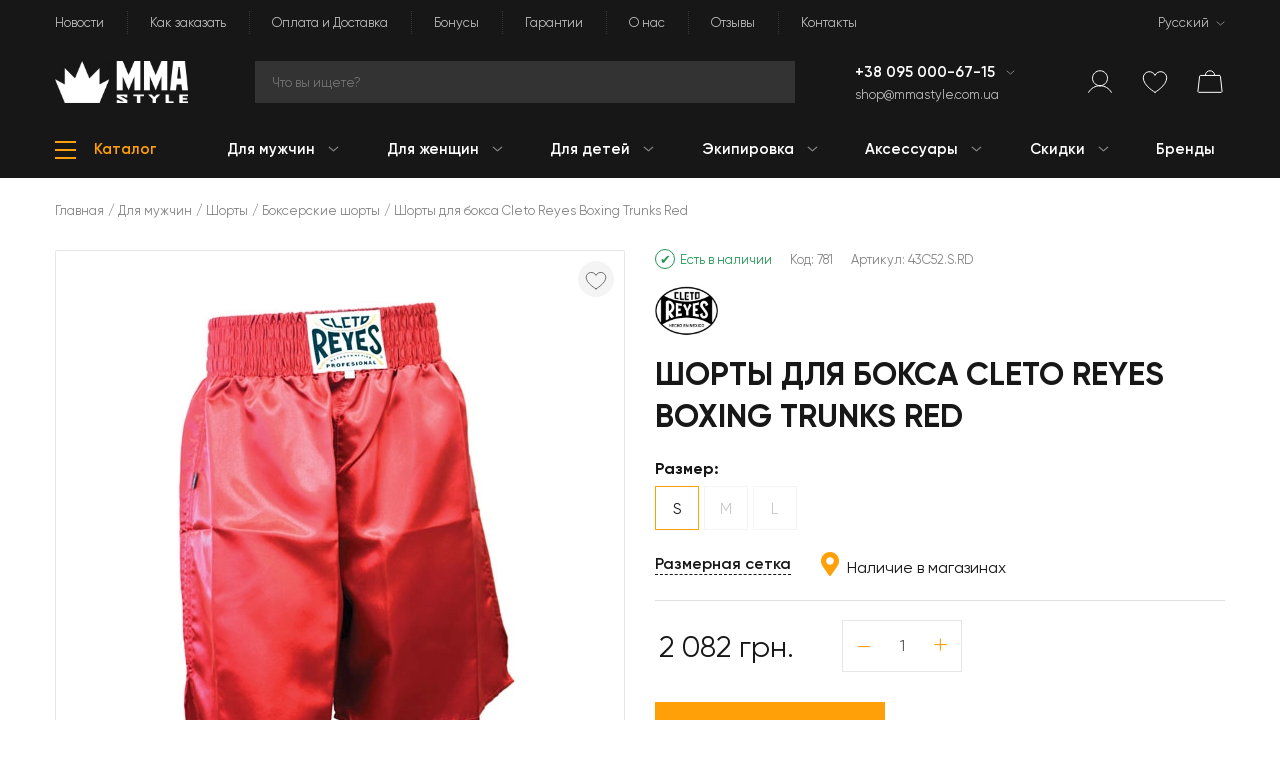

--- FILE ---
content_type: text/html; charset=UTF-8
request_url: https://mmastyle.com.ua/ru/products/shorty-dlya-boksa-cleto-reyes-boxing-trunks-red
body_size: 38558
content:
<!DOCTYPE html>
<html lang="ru-RU" prefix="og: http://ogp.me/ns#">
<head>
    <meta charset="UTF-8">
    <!-- Google tag (gtag.js) -->
    <script async src="https://www.googletagmanager.com/gtag/js?id=G-C7SM1MLFR1"></script>
    <script>
        if (!JSON.parse(localStorage.getItem('cookie')) && 1 && 0) {
            window['ga-disable-G-C7SM1MLFR1'] = true;
        }

        window.dataLayer = window.dataLayer || [];
        function gtag(){dataLayer.push(arguments);}
        gtag('js', new Date());

        gtag('config', 'G-C7SM1MLFR1');
    </script>
    <!-- Google Tag Manager -->
    <script>(function(w,d,s,l,i){w[l]=w[l]||[];w[l].push({'gtm.start':
                new Date().getTime(),event:'gtm.js'});var f=d.getElementsByTagName(s)[0],
            j=d.createElement(s),dl=l!='dataLayer'?'&l='+l:'';j.async=true;j.src=
            'https://www.googletagmanager.com/gtm.js?id='+i+dl;f.parentNode.insertBefore(j,f);
        })(window,document,'script','dataLayer', 'GTM-N9H6C2');</script>
    <!-- Google merchant -->
    <meta name="google-site-verification" content="oP1s8fdQIh5zYDpVSSNolaN8DbjYjyQUxQ8wNxrS0Gc">
    <!-- End Google merchant -->
    <meta name="viewport" content="width=device-width, initial-scale=1">
    <meta name="csrf-param" content="_csrf">
<meta name="csrf-token" content="gO8j9Xjs3fO_mggIb9zFt3vZwhbJV2bYmHTEIju_4THlq2qCNqG3uu3eR1Esu5rCPo-TL60hNJKpFopHcu6meQ==">
    <title>
        Шорты для бокса Cleto Reyes Boxing Trunks Red ᐉ купить по отличной цене в интернет магазине    </title>
    <meta name="title" content="Шорты для бокса Cleto Reyes Boxing Trunks Red ᐉ купить по отличной цене в интернет магазине">
<meta name="description" content="Заказать Шорты для бокса Cleto Reyes Boxing Trunks Red ➤ Оригинал по выгодной цене 2082 грн. в интернет магазине MMA Style ★ Бренд: Cleto Reyes. Размер: S, M, L.   ✈️ Отличная покупка с доставкой по Украине">
<meta name="keywords" content="Шорты для бокса Cleto Reyes Boxing Trunks Red, Шорты для бокса Cleto Reyes Boxing Trunks Red купить, Шорты для бокса Cleto Reyes Boxing Trunks Red цена">
<meta property="og:title" content="Шорты для бокса Cleto Reyes Boxing Trunks Red">
<meta property="og:description" content="Заказать Шорты для бокса Cleto Reyes Boxing Trunks Red ➤ Оригинал по выгодной цене 2082 грн. в интернет магазине MMA Style ★ Бренд: Cleto Reyes. Размер: S, M, L.   ✈️ Отличная покупка с доставкой по Украине">
<meta property="og:url" content="https://mmastyle.com.ua/ru/products/shorty-dlya-boksa-cleto-reyes-boxing-trunks-red">
<meta property="og:site_name" content="MMA Style">
<meta property="og:image" content="https://mmastyle.com.ua/upload/products/product_367f6b1772d7d02c6b0a13_781/images/c532-536-540r.1200x1200.jpg">
<meta property="product:brand" content="Cleto Reyes">
<meta property="product:availability" content="in stock">
<meta property="product:condition" content="new">
<meta property="product:price:amount" content="2082">
<meta property="product:price:currency" content="UAH">
<meta property="product:item_group_id" content="Боксерские шорты">
<meta property="product:retailer_item_id" content="43C52.S.RD">
<meta property="product:category" content="5378">
<meta name="twitter:card" content="summary">
<meta name="twitter:title" content="Шорты для бокса Cleto Reyes Boxing Trunks Red">
<meta name="twitter:description" content="Заказать Шорты для бокса Cleto Reyes Boxing Trunks Red ➤ Оригинал по выгодной цене 2082 грн. в интернет магазине MMA Style ★ Бренд: Cleto Reyes. Размер: S, M, L.   ✈️ Отличная покупка с доставкой по Украине">
<meta property="og:type" content="website">
<link href="https://mmastyle.com.ua/ru/products/shorty-dlya-boksa-cleto-reyes-boxing-trunks-red" rel="canonical">
<link href="/themes/mma-style/css/vendor/font-awesome-5/css/all.min.css?3" rel="stylesheet">
<link href="/assets/d789c530/css/bootstrap.min.css" rel="stylesheet">
<script src="/themes/mma-style/js/min/config.min.js?5"></script>
<script src="/assets/dd4f9f26/jquery-3.3.1.min.js"></script>
<script src="/assets/5d972801/yii.min.js"></script>
<script src="/assets/de1040a6/popper.min.js"></script>
<script src="/assets/d789c530/js/bootstrap.min.js"></script>
<script>window.langUrl = "ru";</script>    <link rel="alternate" hreflang="uk" href="https://mmastyle.com.ua/uk/products/shorty-dlya-boksa-cleto-reyes-boxing-trunks-red">
<link rel="alternate" hreflang="ru" href="https://mmastyle.com.ua/ru/products/shorty-dlya-boksa-cleto-reyes-boxing-trunks-red">
<link rel="alternate" hreflang="en" href="https://mmastyle.com.ua/en/products/shorty-dlya-boksa-cleto-reyes-boxing-trunks-red">
<link rel="alternate" hreflang="x-default" href="https://mmastyle.com.ua/uk/products/shorty-dlya-boksa-cleto-reyes-boxing-trunks-red">
        <!-- Favicon pack start -->
    <link rel="apple-touch-icon" sizes="180x180" href="/apple-touch-icon.png">
    <link rel="icon" type="image/png" sizes="32x32" href="/favicon-32x32.png">
    <link rel="icon" type="image/png" sizes="16x16" href="/favicon-16x16.png">
    <link rel="manifest" href="/site.webmanifest">
    <link rel="mask-icon" href="/safari-pinned-tab.svg" color="#ffa009">
    <link rel="shortcut icon" href="/favicon.ico">
    <meta name="apple-mobile-web-app-title" content="MMA Style">
    <meta name="application-name" content="MMA Style">
    <meta name="msapplication-TileColor" content="#ffa009">
    <meta name="theme-color" content="#ffa009">
    <!-- Favicon pack end -->
    <link href="/themes/mma-style/css/site.min.css?50" rel="stylesheet">
        <!-- Facebook Pixel Code -->
            <script>
            !function(f,b,e,v,n,t,s)
            {if(f.fbq)return;n=f.fbq=function(){n.callMethod?
                n.callMethod.apply(n,arguments):n.queue.push(arguments)};
                if(!f._fbq)f._fbq=n;n.push=n;n.loaded=!0;n.version='2.0';
                n.queue=[];t=b.createElement(e);t.async=!0;
                t.src=v;s=b.getElementsByTagName(e)[0];
                s.parentNode.insertBefore(t,s)}(window, document,'script',
                'https://connect.facebook.net/en_US/fbevents.js');
            fbq('init', '1113405736066819');
            JSON.parse(localStorage.getItem('cookie')) || !1 || !0 ? fbq('consent', 'grant') : fbq('consent', 'revoke');
            fbq('track', 'PageView', {}, {'eventID':'752cb9155b429ca02a4d64bd9b1351de'});
        </script>
        <!-- End Facebook Pixel Code -->
</head>
<body  data-unauthorized="true" >
<!-- Facebook Pixel Code -->
<noscript><img height="1" width="1" style="display:none" alt="facebook-pixel-code"
               src="https://www.facebook.com/tr?id=1113405736066819&ev=PageView&noscript=1"
    ></noscript>
<!-- End Facebook Pixel Code -->
<!-- Google Tag Manager (noscript) -->
<noscript><iframe src="https://www.googletagmanager.com/ns.html?id=GTM-N9H6C2"
                  height="0" width="0" style="display:none;visibility:hidden"></iframe></noscript>
<!-- End Google Tag Manager (noscript) -->
    <div class="d-none viewEvent"
                     data-event="{'event_name': 'PageView', 'event_id': '752cb9155b429ca02a4d64bd9b1351de', 'event_source_url': 'https://mmastyle.com.ua/ru/products/shorty-dlya-boksa-cleto-reyes-boxing-trunks-red'}"
                     data-name="View page event"
                    ></div>    <div class="wrap">
                    
                <header class="header">
            <div class="container">
                <div class="header-section">
                    <nav id="w8" class="navbar navbar-expand-lg navbar-dark d-none d-lg-flex" role="navigation"><div class="w-100"><div class="navbar-header"><button type="button" class="navbar-toggler hidden-sm-up" data-toggle="collapse" data-target="#w8-collapse"><span class="sr-only">Toggle navigation</span>
&#9776;</button></div><div id="w8-collapse" class="navbar-collapse collapse navbar-toggleable-xs"><ul id="w9" class="navbar-nav navbar-right nav"><li class="nav-item"><a class="nav-link" href="/ru/articles/index">Новости</a></li>
<li class="nav-item"><a class="nav-link" href="/ru/site/how-to-order">Как заказать</a></li>
<li class="nav-item"><a class="nav-link" href="/ru/site/paymentsdeliveries">Оплата и Доставка</a></li>
<li class="nav-item"><a class="nav-link" href="/ru/site/loyalty-program">Бонусы</a></li>
<li class="nav-item"><a class="nav-link" href="/ru/site/warranty">Гарантии</a></li>
<li class="nav-item"><a class="nav-link" href="/ru/site/about">О нас</a></li>
<li class="nav-item"><a class="nav-link" href="/ru/reviews/index">Отзывы</a></li>
<li class="nav-item"><a class="nav-link" href="/ru/site/contacts">Контакты</a></li>
<li class="language-item ml-lg-auto dropdown nav-item"><a class="dropdown-toggle nav-link" href="#" data-toggle="dropdown">Русский</a><div id="w10" class="dropdown-menu"><a class="dropdown-item" href="/uk/products/shorty-dlya-boksa-cleto-reyes-boxing-trunks-red" data-method="" tabindex="-1">Українська</a>
<a class="dropdown-item" href="#" data-method="" tabindex="-1">Русский</a>
<a class="dropdown-item" href="/en/products/shorty-dlya-boksa-cleto-reyes-boxing-trunks-red" data-method="" tabindex="-1">English</a></div></li></ul>
                    </div></div></nav>                </div>
                <div class="header-section">
                    <div class="row header-items-container">
                        <!-- Logo -->
                        <div class="col-6 col-sm-12 col-md-3 col-lg-2 mb-sm-3 mb-lg-0">
                            <div class="logo">
                                                                    <a href="https://mmastyle.com.ua/ru" class="d-block">
                                        <div class="logo-image">
                                            <picture><source srcset="/upload/shop_2969bc14134b2692eb14a0_1/thumbs/images/MMA-Style-Logo-Horizontal-White.webp" type="image/webp"><img src="/upload/shop_2969bc14134b2692eb14a0_1/thumbs/images/MMA-Style-Logo-Horizontal-White.png" alt="MMA Style" onerror="this.onerror = null;this.parentNode.children[0].srcset = this.src;"></picture>                                        </div>
                                    </a>
                                                            </div>
                        </div>
                        <!-- Search -->
                        <div class="col-md-9 col-lg-5 col-xl-6 d-none d-sm-block my-3 mt-sm-0 mb-lg-0">
                            <div class="search-area">
                                <div id="searchDropdown" class="dropdown">
                                    <input id="searchInput"
                                           placeholder="Что вы ищете?"
                                           class="search-field dropdown-toggle searchInput"
                                           data-toggle="dropdown"
                                           autocomplete="off"
                                           type="text"
                                           aria-label="Search"
                                           name="search_query"
                                        >
                                    <div class="dropdown-menu searchResults"></div>
                                </div>
                            </div>
                        </div>
                        <div class="col-sm-6 col-lg-3 col-xl-2 d-none d-sm-block">
                            <!-- Phones -->
                            <div class="d-flex flex-column" id="desktop-phones">
                                                                    <div class="header-phones">
                                        <div class="dropdown">
                                            <a href="tel:+38095000-67-15"
                                               class="phone"
                                            >
                                                +38 095 000-67-15                                            </a>
                                                                                            <div class="dropdown-toggle d-inline" data-toggle="dropdown">
                                                </div>
                                                <div class="dropdown-menu">
                                                                                                            <a href="tel:+38095000-67-15"
                                                           class="dropdown-item"
                                                           tabindex="-1"
                                                        >
                                                            +38 095 000-67-15                                                        </a>
                                                                                                            <a href="tel:+38063408-30-39"
                                                           class="dropdown-item"
                                                           tabindex="-1"
                                                        >
                                                            +38 063 408-30-39                                                        </a>
                                                                                                            <a href="tel:+38097028-75-13"
                                                           class="dropdown-item"
                                                           tabindex="-1"
                                                        >
                                                            +38 097 028-75-13                                                        </a>
                                                                                                    </div>
                                                                                    </div>
                                    </div>
                                                                                                    <div class="header-email">
                                        <a href="mailto:shop@mmastyle.com.ua">
                                            shop@mmastyle.com.ua                                        </a>
                                    </div>
                                                            </div>
                        </div>
                        <!-- User items -->
                        <div class="col-6 col-lg-2 position-static">
                            <div class="d-flex justify-content-end align-items-center">
                                <!-- Mobile Phones -->
                                                                    <div class="header-item d-sm-none" id="mobile-phones">
                                        <div class="header-phones">
                                            <div class="dropdown">
                                                <div class="dropdown-toggle" data-toggle="dropdown">
                                                    <div class="header-icon phone"></div>
                                                </div>
                                                <div class="dropdown-menu">
                                                                                                            <a href="tel:+38095000-67-15"
                                                           class="dropdown-item"
                                                           tabindex="-1"
                                                        >
                                                            +38 095 000-67-15                                                        </a>
                                                                                                            <a href="tel:+38063408-30-39"
                                                           class="dropdown-item"
                                                           tabindex="-1"
                                                        >
                                                            +38 063 408-30-39                                                        </a>
                                                                                                            <a href="tel:+38097028-75-13"
                                                           class="dropdown-item"
                                                           tabindex="-1"
                                                        >
                                                            +38 097 028-75-13                                                        </a>
                                                                                                    </div>
                                            </div>
                                        </div>
                                    </div>
                                                                <!-- Mobile Search -->
                                <div class="header-item d-sm-none " id="mobile-search">
                                    <div class="header-icon search"></div>
                                </div>
                                <div class="mobile-search-wrap d-sm-none">
                                    <div class="search-area">
                                        <div id="searchDropdownMobile" class="dropdown">
                                            <input id="searchInputMobile"
                                                   placeholder="Что вы ищете?"
                                                   class="search-field dropdown-toggle searchInput"
                                                   data-toggle="dropdown"
                                                   autocomplete="off"
                                                   type="text"
                                                   aria-label="Search"
                                            >
                                            <div class="dropdown-menu searchResults"></div>
                                        </div>
                                    </div>
                                </div>
                                <!-- User menu -->
                                <div class="header-item" id="user-item">
                                                                            <div data-toggle="modal" data-target="#modal-authorization">
                                            <div class="header-icon profile"></div>
                                        </div>
                                                                    </div>
                                <div class="header-item d-none d-sm-block" id="wish-list">
                                    <a class="wishlist-link" href="/ru/wishlist/index">
                                        <div class="header-icon wishlist">
                                            <span class="header-icon-quantity wishlist-quantity">0</span>
                                        </div>
                                    </a>
                                </div>
                                <div class="header-item" id="basket" data-toggle="modal" data-target="#modal-basket">
                                    <div class="header-icon cart">
                                        <span class="header-icon-quantity cart-quantity">0</span>
                                    </div>
                                </div>
                                <div class="header-item d-lg-none" id="mobile-menu">
                                    
<div class="category-tree">
            <div class="catalog" data-mobile="true">
            <div class="catalog-hamburger">
                <div class="line line-1"></div>
                <div class="line line-2"></div>
                <div class="line line-3"></div>
            </div>
        </div>
        <div class="category-menu mobile">
            <ul class="category-menu-fold"><li class="menu-header">Меню<div class="close-menu"></div></li><li class="category-item" data-id="12"><div class="category-item-scope category-item-parent"><a class="category-link" href="/ru/catalog/dlya-muzhchin"><div class="category-title">Для мужчин</div></a><div class="arrow"></div></div><ul class="category-submenu"><li class="menu-heading"><div class="arrow-left"></div>В меню</li><li class="category-heading">Для мужчин</li><li class="category-item" data-id="123"><div class="category-item-scope category-item-parent"><a class="category-link" href="/ru/catalog/povsednevnaya-odezhda"><div class="category-title">Повседневная одежда</div></a><div class="arrow"></div></div><ul class="category-submenu"><li class="menu-heading"><div class="arrow-left"></div>В меню</li><li class="category-heading">Повседневная одежда</li><li class="category-item" data-id="153"><a class="category-link" href="/ru/catalog/futbolki"><div class="category-item-scope"><div class="category-title">Футболки</div></div></a></li><li class="category-item" data-id="152"><a class="category-link" href="/ru/catalog/futbolki-polo"><div class="category-item-scope"><div class="category-title">Футболки поло</div></div></a></li><li class="category-item" data-id="151"><a class="category-link" href="/ru/catalog/longslivy"><div class="category-item-scope"><div class="category-title">Лонгсливы</div></div></a></li><li class="category-item" data-id="149"><a class="category-link" href="/ru/catalog/tolstovki-casual"><div class="category-item-scope"><div class="category-title">Толстовки</div></div></a></li><li class="category-item" data-id="147"><a class="category-link" href="/ru/catalog/rubashki"><div class="category-item-scope"><div class="category-title">Рубашки</div></div></a></li><li class="category-item" data-id="146"><a class="category-link" href="/ru/catalog/dzhinsy"><div class="category-item-scope"><div class="category-title">Джинсы</div></div></a></li><li class="category-item" data-id="159"><a class="category-link" href="/ru/catalog/zhileti-z-pidigrivom"><div class="category-item-scope"><div class="category-title">Жилеты с подогревом</div></div></a></li><li class="see-all"><a class="btn btn-m d-block d-sm-inline-block main" href="/ru/catalog/povsednevnaya-odezhda">Смотреть все товары</a></li></ul></li><li class="category-item" data-id="122"><div class="category-item-scope category-item-parent"><a class="category-link" href="/ru/catalog/sportivnaya-odezhda"><div class="category-title">Спортивная одежда</div></a><div class="arrow"></div></div><ul class="category-submenu"><li class="menu-heading"><div class="arrow-left"></div>В меню</li><li class="category-heading">Спортивная одежда</li><li class="category-item" data-id="145"><a class="category-link" href="/ru/catalog/tolstovki"><div class="category-item-scope"><div class="category-title">Толстовки-свитшоты</div></div></a></li><li class="category-item" data-id="144"><a class="category-link" href="/ru/catalog/rashgardyi"><div class="category-item-scope"><div class="category-title">Рашгарды для единоборств</div></div></a></li><li class="category-item" data-id="143"><a class="category-link" href="/ru/catalog/mayki_i_bezrukavki"><div class="category-item-scope"><div class="category-title">Майки и безрукавки</div></div></a></li><li class="category-item" data-id="142"><a class="category-link" href="/ru/catalog/trenirovochnye_futbolki"><div class="category-item-scope"><div class="category-title">Тренировочные футболки</div></div></a></li><li class="category-item" data-id="141"><a class="category-link" href="/ru/catalog/sportivnye_shtany"><div class="category-item-scope"><div class="category-title">Спортивные штаны</div></div></a></li><li class="category-item" data-id="140"><a class="category-link" href="/ru/catalog/sportivnye_kostyumy"><div class="category-item-scope"><div class="category-title">Спортивные костюмы</div></div></a></li><li class="see-all"><a class="btn btn-m d-block d-sm-inline-block main" href="/ru/catalog/sportivnaya-odezhda">Смотреть все товары</a></li></ul></li><li class="category-item" data-id="121"><div class="category-item-scope category-item-parent"><a class="category-link" href="/ru/catalog/shortyi"><div class="category-title">Шорты</div></a><div class="arrow"></div></div><ul class="category-submenu"><li class="menu-heading"><div class="arrow-left"></div>В меню</li><li class="category-heading">Шорты</li><li class="category-item" data-id="139"><a class="category-link" href="/ru/catalog/shortyi_mma"><div class="category-item-scope"><div class="category-title">Шорты для ММА</div></div></a></li><li class="category-item" data-id="138"><a class="category-link" href="/ru/catalog/tayskie_shortyi"><div class="category-item-scope"><div class="category-title">Тайские шорты</div></div></a></li><li class="category-item" data-id="137"><a class="category-link" href="/ru/catalog/bokserskie_shortyi"><div class="category-item-scope"><div class="category-title">Боксерские шорты</div></div></a></li><li class="category-item" data-id="136"><a class="category-link" href="/ru/catalog/sportivnye-shorty"><div class="category-item-scope"><div class="category-title">Спортивные шорты</div></div></a></li><li class="category-item" data-id="135"><a class="category-link" href="/ru/catalog/povsednevnye-shorty"><div class="category-item-scope"><div class="category-title">Повседневные шорты</div></div></a></li><li class="category-item" data-id="134"><a class="category-link" href="/ru/catalog/plyazhnye-shorty"><div class="category-item-scope"><div class="category-title">Пляжные шорты</div></div></a></li><li class="category-item" data-id="133"><a class="category-link" href="/ru/catalog/nizhnee-bele-dlya-mujchin"><div class="category-item-scope"><div class="category-title">Нижнее белье</div></div></a></li><li class="see-all"><a class="btn btn-m d-block d-sm-inline-block main" href="/ru/catalog/shortyi">Смотреть все товары</a></li></ul></li><li class="category-item" data-id="181"><div class="category-item-scope category-item-parent"><a class="category-link" href="/ru/catalog/jackets"><div class="category-title">Куртки</div></a><div class="arrow"></div></div><ul class="category-submenu"><li class="menu-heading"><div class="arrow-left"></div>В меню</li><li class="category-heading">Куртки</li><li class="category-item" data-id="148"><a class="category-link" href="/ru/catalog/kurtki"><div class="category-item-scope"><div class="category-title">Куртки и бомберы</div></div></a></li><li class="category-item" data-id="178"><a class="category-link" href="/ru/catalog/shkiryani-kurtki"><div class="category-item-scope"><div class="category-title">Кожаные куртки</div></div></a></li><li class="category-item" data-id="179"><a class="category-link" href="/ru/catalog/vitrovki"><div class="category-item-scope"><div class="category-title">Ветровки</div></div></a></li><li class="category-item" data-id="180"><a class="category-link" href="/ru/catalog/zimovi-kurtki"><div class="category-item-scope"><div class="category-title">Зимние куртки</div></div></a></li><li class="category-item" data-id="182"><a class="category-link" href="/ru/catalog/parki"><div class="category-item-scope"><div class="category-title">Парки</div></div></a></li><li class="see-all"><a class="btn btn-m d-block d-sm-inline-block main" href="/ru/catalog/jackets">Смотреть все товары</a></li></ul></li><li class="category-item" data-id="120"><div class="category-item-scope category-item-parent"><a class="category-link" href="/ru/catalog/obuv"><div class="category-title">Обувь</div></a><div class="arrow"></div></div><ul class="category-submenu"><li class="menu-heading"><div class="arrow-left"></div>В меню</li><li class="category-heading">Обувь</li><li class="category-item" data-id="132"><a class="category-link" href="/ru/catalog/bokserki"><div class="category-item-scope"><div class="category-title">Боксерки</div></div></a></li><li class="category-item" data-id="131"><a class="category-link" href="/ru/catalog/bortsovki"><div class="category-item-scope"><div class="category-title">Борцовки</div></div></a></li><li class="category-item" data-id="130"><a class="category-link" href="/ru/catalog/krossovki_i_kedy"><div class="category-item-scope"><div class="category-title">Кроссовки и кеды</div></div></a></li><li class="category-item" data-id="129"><a class="category-link" href="/ru/catalog/vetnamki"><div class="category-item-scope"><div class="category-title">Вьетнамки</div></div></a></li><li class="category-item" data-id="128"><a class="category-link" href="/ru/catalog/shlepantsy"><div class="category-item-scope"><div class="category-title">Шлепанцы</div></div></a></li><li class="category-item" data-id="127"><a class="category-link" href="/ru/catalog/noski-mujskie"><div class="category-item-scope"><div class="category-title">Носки</div></div></a></li><li class="see-all"><a class="btn btn-m d-block d-sm-inline-block main" href="/ru/catalog/obuv">Смотреть все товары</a></li></ul></li><li class="category-item" data-id="119"><div class="category-item-scope category-item-parent"><a class="category-link" href="/ru/catalog/kompressionnaya-odezhda"><div class="category-title">Компрессионная одежда</div></a><div class="arrow"></div></div><ul class="category-submenu"><li class="menu-heading"><div class="arrow-left"></div>В меню</li><li class="category-heading">Компрессионная одежда</li><li class="category-item" data-id="126"><a class="category-link" href="/ru/catalog/kompressionnye-futbolki"><div class="category-item-scope"><div class="category-title">Компрессионные футболки</div></div></a></li><li class="category-item" data-id="125"><a class="category-link" href="/ru/catalog/kompresionnye_shorty"><div class="category-item-scope"><div class="category-title">Компрессионные шорты</div></div></a></li><li class="category-item" data-id="124"><a class="category-link" href="/ru/catalog/kompressionnye_shtany"><div class="category-item-scope"><div class="category-title">Компрессионные штаны</div></div></a></li><li class="see-all"><a class="btn btn-m d-block d-sm-inline-block main" href="/ru/catalog/kompressionnaya-odezhda">Смотреть все товары</a></li></ul></li><li class="see-all"><a class="btn btn-m d-block d-sm-inline-block main" href="/ru/catalog/dlya-muzhchin">Смотреть все товары</a></li></ul></li><li class="category-item" data-id="6"><div class="category-item-scope category-item-parent"><a class="category-link" href="/ru/catalog/dlya_zhenschin"><div class="category-title">Для женщин</div></a><div class="arrow"></div></div><ul class="category-submenu"><li class="menu-heading"><div class="arrow-left"></div>В меню</li><li class="category-heading">Для женщин</li><li class="category-item" data-id="101"><div class="category-item-scope category-item-parent"><a class="category-link" href="/ru/catalog/odezhda-dla-jewin"><div class="category-title">Женская одежда</div></a><div class="arrow"></div></div><ul class="category-submenu"><li class="menu-heading"><div class="arrow-left"></div>В меню</li><li class="category-heading">Женская одежда</li><li class="category-item" data-id="116"><a class="category-link" href="/ru/catalog/zhenskie_futbolki"><div class="category-item-scope"><div class="category-title">Женские футболки</div></div></a></li><li class="category-item" data-id="176"><a class="category-link" href="/ru/catalog/zhinochi-longslivi"><div class="category-item-scope"><div class="category-title">Женские лонгсливы</div></div></a></li><li class="category-item" data-id="115"><a class="category-link" href="/ru/catalog/tolstovki_dlia_zhenshchin"><div class="category-item-scope"><div class="category-title">Куртки и толстовки</div></div></a></li><li class="category-item" data-id="114"><a class="category-link" href="/ru/catalog/majki-i-topy"><div class="category-item-scope"><div class="category-title">Майки и топы</div></div></a></li><li class="category-item" data-id="112"><a class="category-link" href="/ru/catalog/shtany-i-shorty-jenskie"><div class="category-item-scope"><div class="category-title">Женские шорты</div></div></a></li><li class="category-item" data-id="172"><a class="category-link" href="/ru/catalog/zhinochi-shtani"><div class="category-item-scope"><div class="category-title">Женские штаны</div></div></a></li><li class="category-item" data-id="111"><a class="category-link" href="/ru/catalog/obuv-jenskaya"><div class="category-item-scope"><div class="category-title">Женская обувь</div></div></a></li><li class="category-item" data-id="110"><a class="category-link" href="/ru/catalog/platya"><div class="category-item-scope"><div class="category-title">Платья</div></div></a></li><li class="see-all"><a class="btn btn-m d-block d-sm-inline-block main" href="/ru/catalog/odezhda-dla-jewin">Смотреть все товары</a></li></ul></li><li class="category-item" data-id="177"><div class="category-item-scope category-item-parent"><a class="category-link" href="/ru/catalog/zhinochij-sportivnij-odyag"><div class="category-title">Женская спортивная одежда</div></a><div class="arrow"></div></div><ul class="category-submenu"><li class="menu-heading"><div class="arrow-left"></div>В меню</li><li class="category-heading">Женская спортивная одежда</li><li class="category-item" data-id="174"><a class="category-link" href="/ru/catalog/zhinochi-sportivni-futbolki"><div class="category-item-scope"><div class="category-title">Женские спортивные футболки</div></div></a></li><li class="category-item" data-id="175"><a class="category-link" href="/ru/catalog/zhinochi-termokofti"><div class="category-item-scope"><div class="category-title">Женские термокофты</div></div></a></li><li class="category-item" data-id="113"><a class="category-link" href="/ru/catalog/kompressionnaya-odezhda-jenskaja"><div class="category-item-scope"><div class="category-title">Женская компрессионка</div></div></a></li><li class="category-item" data-id="173"><a class="category-link" href="/ru/catalog/zhinochi-kompresijni-leginsi-ta-kapri"><div class="category-item-scope"><div class="category-title">Женские леггинсы и капри</div></div></a></li><li class="category-item" data-id="197"><a class="category-link" href="/ru/catalog/zhinochi-shorti"><div class="category-item-scope"><div class="category-title">Жіночі шорти</div></div></a></li><li class="see-all"><a class="btn btn-m d-block d-sm-inline-block main" href="/ru/catalog/zhinochij-sportivnij-odyag">Смотреть все товары</a></li></ul></li><li class="category-item" data-id="100"><div class="category-item-scope category-item-parent"><a class="category-link" href="/ru/catalog/ekipirovka-dla-jenwin"><div class="category-title">Экипировка для женщин</div></a><div class="arrow"></div></div><ul class="category-submenu"><li class="menu-heading"><div class="arrow-left"></div>В меню</li><li class="category-heading">Экипировка для женщин</li><li class="category-item" data-id="109"><a class="category-link" href="/ru/catalog/perchatki-jenskie"><div class="category-item-scope"><div class="category-title">Перчатки для женщин</div></div></a></li><li class="category-item" data-id="108"><a class="category-link" href="/ru/catalog/zaschita-dla-jenwin"><div class="category-item-scope"><div class="category-title">Женское защитное снаряжение</div></div></a></li><li class="see-all"><a class="btn btn-m d-block d-sm-inline-block main" href="/ru/catalog/ekipirovka-dla-jenwin">Смотреть все товары</a></li></ul></li><li class="category-item" data-id="99"><div class="category-item-scope category-item-parent"><a class="category-link" href="/ru/catalog/aksessuary-jenskie"><div class="category-title">Аксессуары для женщин</div></a><div class="arrow"></div></div><ul class="category-submenu"><li class="menu-heading"><div class="arrow-left"></div>В меню</li><li class="category-heading">Аксессуары для женщин</li><li class="category-item" data-id="106"><a class="category-link" href="/ru/catalog/bejsbolki-i-shapki-jenskie"><div class="category-item-scope"><div class="category-title">Бейсболки и шапки</div></div></a></li><li class="category-item" data-id="105"><a class="category-link" href="/ru/catalog/sumki-i-ryukzaki-jenskie"><div class="category-item-scope"><div class="category-title">Сумки и рюкзаки</div></div></a></li><li class="category-item" data-id="103"><a class="category-link" href="/ru/catalog/nizhnee-bele-dla-jenwin"><div class="category-item-scope"><div class="category-title">Женское белье</div></div></a></li><li class="category-item" data-id="102"><a class="category-link" href="/ru/catalog/ochki-jenskie"><div class="category-item-scope"><div class="category-title">Очки</div></div></a></li><li class="see-all"><a class="btn btn-m d-block d-sm-inline-block main" href="/ru/catalog/aksessuary-jenskie">Смотреть все товары</a></li></ul></li><li class="see-all"><a class="btn btn-m d-block d-sm-inline-block main" href="/ru/catalog/dlya_zhenschin">Смотреть все товары</a></li></ul></li><li class="category-item" data-id="5"><div class="category-item-scope category-item-parent"><a class="category-link" href="/ru/catalog/dlya_detej"><div class="category-title">Для детей</div></a><div class="arrow"></div></div><ul class="category-submenu"><li class="menu-heading"><div class="arrow-left"></div>В меню</li><li class="category-heading">Для детей</li><li class="category-item" data-id="169"><div class="category-item-scope category-item-parent"><a class="category-link" href="/ru/catalog/dityachij-odyag-dlya-mma"><div class="category-title">Детская одежда для ММА</div></a><div class="arrow"></div></div><ul class="category-submenu"><li class="menu-heading"><div class="arrow-left"></div>В меню</li><li class="category-heading">Детская одежда для ММА</li><li class="category-item" data-id="95"><a class="category-link" href="/ru/catalog/rashgardy-detskie"><div class="category-item-scope"><div class="category-title">Детские рашгарды</div></div></a></li><li class="category-item" data-id="170"><a class="category-link" href="/ru/catalog/dityachi-shorti-dlya-mma"><div class="category-item-scope"><div class="category-title">Детские шорты для MMA</div></div></a></li><li class="category-item" data-id="171"><a class="category-link" href="/ru/catalog/dityachi-kompresijni-shtani"><div class="category-item-scope"><div class="category-title">Детские лосины</div></div></a></li><li class="category-item" data-id="191"><a class="category-link" href="/ru/catalog/dityachi-triko-dlya-yedinoborstv"><div class="category-item-scope"><div class="category-title">Детские трико для единоборств</div></div></a></li><li class="see-all"><a class="btn btn-m d-block d-sm-inline-block main" href="/ru/catalog/dityachij-odyag-dlya-mma">Смотреть все товары</a></li></ul></li><li class="category-item" data-id="89"><div class="category-item-scope category-item-parent"><a class="category-link" href="/ru/catalog/odezhda-dlya-detey"><div class="category-title">Детская одежда</div></a><div class="arrow"></div></div><ul class="category-submenu"><li class="menu-heading"><div class="arrow-left"></div>В меню</li><li class="category-heading">Детская одежда</li><li class="category-item" data-id="98"><a class="category-link" href="/ru/catalog/futbolki-detskie"><div class="category-item-scope"><div class="category-title">Детские футболки</div></div></a></li><li class="category-item" data-id="97"><a class="category-link" href="/ru/catalog/tolstovki-detskie"><div class="category-item-scope"><div class="category-title">Детские толстовки</div></div></a></li><li class="category-item" data-id="96"><a class="category-link" href="/ru/catalog/shtany-i-shorty-detskie"><div class="category-item-scope"><div class="category-title">Детские шорты</div></div></a></li><li class="category-item" data-id="168"><a class="category-link" href="/ru/catalog/dityachi-shtani"><div class="category-item-scope"><div class="category-title">Детские штаны</div></div></a></li><li class="category-item" data-id="94"><a class="category-link" href="/ru/catalog/bejsbolki-detskie"><div class="category-item-scope"><div class="category-title">Детские бейсболки</div></div></a></li><li class="category-item" data-id="167"><a class="category-link" href="/ru/catalog/dityachi-shapki"><div class="category-item-scope"><div class="category-title">Детские шапки</div></div></a></li><li class="category-item" data-id="157"><a class="category-link" href="/ru/catalog/dityachi-sportivni-kostyumi"><div class="category-item-scope"><div class="category-title">Детские спортивные костюмы</div></div></a></li><li class="see-all"><a class="btn btn-m d-block d-sm-inline-block main" href="/ru/catalog/odezhda-dlya-detey">Смотреть все товары</a></li></ul></li><li class="category-item" data-id="93"><div class="category-item-scope category-item-parent"><a class="category-link" href="/ru/catalog/obuv-detskaya"><div class="category-title">Детская обувь</div></a><div class="arrow"></div></div><ul class="category-submenu"><li class="menu-heading"><div class="arrow-left"></div>В меню</li><li class="category-heading">Детская обувь</li><li class="category-item" data-id="118"><a class="category-link" href="/ru/catalog/krossovki-detskie"><div class="category-item-scope"><div class="category-title">Детские кроссовки</div></div></a></li><li class="category-item" data-id="8"><a class="category-link" href="/ru/catalog/bortsovki-detskie"><div class="category-item-scope"><div class="category-title">Детские боксерки и борцовки</div></div></a></li><li class="see-all"><a class="btn btn-m d-block d-sm-inline-block main" href="/ru/catalog/obuv-detskaya">Смотреть все товары</a></li></ul></li><li class="category-item" data-id="88"><div class="category-item-scope category-item-parent"><a class="category-link" href="/ru/catalog/ekipirovka-detskaya"><div class="category-title">Экипировка для детей</div></a><div class="arrow"></div></div><ul class="category-submenu"><li class="menu-heading"><div class="arrow-left"></div>В меню</li><li class="category-heading">Экипировка для детей</li><li class="category-item" data-id="91"><a class="category-link" href="/ru/catalog/perchatki-detskie"><div class="category-item-scope"><div class="category-title">Перчатки для детей</div></div></a></li><li class="category-item" data-id="90"><a class="category-link" href="/ru/catalog/zaschita-dlya-detey"><div class="category-item-scope"><div class="category-title">Детское защитное снаряжение</div></div></a></li><li class="see-all"><a class="btn btn-m d-block d-sm-inline-block main" href="/ru/catalog/ekipirovka-detskaya">Смотреть все товары</a></li></ul></li><li class="see-all"><a class="btn btn-m d-block d-sm-inline-block main" href="/ru/catalog/dlya_detej">Смотреть все товары</a></li></ul></li><li class="category-item" data-id="4"><div class="category-item-scope category-item-parent"><a class="category-link" href="/ru/catalog/ekipirovka"><div class="category-title">Экипировка</div></a><div class="arrow"></div></div><ul class="category-submenu"><li class="menu-heading"><div class="arrow-left"></div>В меню</li><li class="category-heading">Экипировка</li><li class="category-item" data-id="67"><div class="category-item-scope category-item-parent"><a class="category-link" href="/ru/catalog/perchatki_dlya_edinoborstv"><div class="category-title">Перчатки для единоборств</div></a><div class="arrow"></div></div><ul class="category-submenu"><li class="menu-heading"><div class="arrow-left"></div>В меню</li><li class="category-heading">Перчатки для единоборств</li><li class="category-item" data-id="87"><a class="category-link" href="/ru/catalog/perchatki_dlya_mma"><div class="category-item-scope"><div class="category-title">Перчатки для MMA</div></div></a></li><li class="category-item" data-id="86"><a class="category-link" href="/ru/catalog/bokserskie_perchatki"><div class="category-item-scope"><div class="category-title">Боксерские перчатки</div></div></a></li><li class="category-item" data-id="85"><a class="category-link" href="/ru/catalog/snaryadnye-perchatki"><div class="category-item-scope"><div class="category-title">Снарядные перчатки</div></div></a></li><li class="see-all"><a class="btn btn-m d-block d-sm-inline-block main" href="/ru/catalog/perchatki_dlya_edinoborstv">Смотреть все товары</a></li></ul></li><li class="category-item" data-id="66"><div class="category-item-scope category-item-parent"><a class="category-link" href="/ru/catalog/zashitnaya-ekipirovka"><div class="category-title">Защитная экипировка</div></a><div class="arrow"></div></div><ul class="category-submenu"><li class="menu-heading"><div class="arrow-left"></div>В меню</li><li class="category-heading">Защитная экипировка</li><li class="category-item" data-id="84"><a class="category-link" href="/ru/catalog/bokserskie_kapy"><div class="category-item-scope"><div class="category-title">Капы для бокса</div></div></a></li><li class="category-item" data-id="83"><a class="category-link" href="/ru/catalog/zaschita_golovyi"><div class="category-item-scope"><div class="category-title">Шлем для бокса</div></div></a></li><li class="category-item" data-id="82"><a class="category-link" href="/ru/catalog/zaschita_nog"><div class="category-item-scope"><div class="category-title">Защита ног</div></div></a></li><li class="category-item" data-id="81"><a class="category-link" href="/ru/catalog/nakolenniki-i-nalokotniki"><div class="category-item-scope"><div class="category-title">Наколенники и налокотники</div></div></a></li><li class="category-item" data-id="80"><a class="category-link" href="/ru/catalog/zaschita_paha"><div class="category-item-scope"><div class="category-title">Защита паха</div></div></a></li><li class="category-item" data-id="163"><a class="category-link" href="/ru/catalog/zaxisni-zhileti"><div class="category-item-scope"><div class="category-title">Защитные жилеты</div></div></a></li><li class="category-item" data-id="79"><a class="category-link" href="/ru/catalog/drugaya_zaschita"><div class="category-item-scope"><div class="category-title">Другая защита</div></div></a></li><li class="see-all"><a class="btn btn-m d-block d-sm-inline-block main" href="/ru/catalog/zashitnaya-ekipirovka">Смотреть все товары</a></li></ul></li><li class="category-item" data-id="65"><div class="category-item-scope category-item-parent"><a class="category-link" href="/ru/catalog/trenirovochnoe_oborudovanie"><div class="category-title">Тренировочное оборудование</div></a><div class="arrow"></div></div><ul class="category-submenu"><li class="menu-heading"><div class="arrow-left"></div>В меню</li><li class="category-heading">Тренировочное оборудование</li><li class="category-item" data-id="78"><a class="category-link" href="/ru/catalog/lapyi_i_padyi"><div class="category-item-scope"><div class="category-title">Лапы и пады</div></div></a></li><li class="category-item" data-id="77"><a class="category-link" href="/ru/catalog/trenerskoe-oborudovanie"><div class="category-item-scope"><div class="category-title">Тренерское оборудование</div></div></a></li><li class="category-item" data-id="76"><a class="category-link" href="/ru/catalog/bokserskie-meshki-i-grushi"><div class="category-item-scope"><div class="category-title">Боксерские мешки и груши</div></div></a></li><li class="category-item" data-id="192"><a class="category-link" href="/ru/catalog/bokserski-praski"><div class="category-item-scope"><div class="category-title">Для катмена</div></div></a></li><li class="see-all"><a class="btn btn-m d-block d-sm-inline-block main" href="/ru/catalog/trenirovochnoe_oborudovanie">Смотреть все товары</a></li></ul></li><li class="category-item" data-id="63"><div class="category-item-scope category-item-parent"><a class="category-link" href="/ru/catalog/trenirovochnye-aksessuary"><div class="category-title">Тренировочные аксессуары</div></a><div class="arrow"></div></div><ul class="category-submenu"><li class="menu-heading"><div class="arrow-left"></div>В меню</li><li class="category-heading">Тренировочные аксессуары</li><li class="category-item" data-id="75"><a class="category-link" href="/ru/catalog/binty-ekip"><div class="category-item-scope"><div class="category-title">Бинты</div></div></a></li><li class="category-item" data-id="74"><a class="category-link" href="/ru/catalog/gelevye-binty-ekip"><div class="category-item-scope"><div class="category-title">Гелевые бинты</div></div></a></li><li class="category-item" data-id="73"><a class="category-link" href="/ru/catalog/skakalki-ekip"><div class="category-item-scope"><div class="category-title">Скакалки</div></div></a></li><li class="category-item" data-id="72"><a class="category-link" href="/ru/catalog/trenirovochnye-maski"><div class="category-item-scope"><div class="category-title">Тренировочные маски</div></div></a></li><li class="category-item" data-id="156"><a class="category-link" href="/ru/catalog/fajtboli"><div class="category-item-scope"><div class="category-title">Файтболы</div></div></a></li><li class="category-item" data-id="161"><a class="category-link" href="/ru/catalog/espanderi-ta-trenazheri"><div class="category-item-scope"><div class="category-title">Эспандеры и тренажеры</div></div></a></li><li class="category-item" data-id="165"><a class="category-link" href="/ru/catalog/povyazki-ta-tejpi"><div class="category-item-scope"><div class="category-title">Повязки и тейпы</div></div></a></li><li class="see-all"><a class="btn btn-m d-block d-sm-inline-block main" href="/ru/catalog/trenirovochnye-aksessuary">Смотреть все товары</a></li></ul></li><li class="category-item" data-id="62"><div class="category-item-scope category-item-parent"><a class="category-link" href="/ru/catalog/kimono"><div class="category-title">Кимоно</div></a><div class="arrow"></div></div><ul class="category-submenu"><li class="menu-heading"><div class="arrow-left"></div>В меню</li><li class="category-heading">Кимоно</li><li class="category-item" data-id="71"><a class="category-link" href="/ru/catalog/muzhskoe-kimono"><div class="category-item-scope"><div class="category-title">Мужское кимоно</div></div></a></li><li class="category-item" data-id="70"><a class="category-link" href="/ru/catalog/zhenskoe-kimono"><div class="category-item-scope"><div class="category-title">Женское кимоно</div></div></a></li><li class="category-item" data-id="69"><a class="category-link" href="/ru/catalog/detskoe-kimono"><div class="category-item-scope"><div class="category-title">Детское кимоно</div></div></a></li><li class="category-item" data-id="68"><a class="category-link" href="/ru/catalog/poyasa-dlya-kimono"><div class="category-item-scope"><div class="category-title">Пояса для кимоно</div></div></a></li><li class="see-all"><a class="btn btn-m d-block d-sm-inline-block main" href="/ru/catalog/kimono">Смотреть все товары</a></li></ul></li><li class="see-all"><a class="btn btn-m d-block d-sm-inline-block main" href="/ru/catalog/ekipirovka">Смотреть все товары</a></li></ul></li><li class="category-item" data-id="3"><div class="category-item-scope category-item-parent"><a class="category-link" href="/ru/catalog/aksesuary"><div class="category-title">Аксессуары</div></a><div class="arrow"></div></div><ul class="category-submenu"><li class="menu-heading"><div class="arrow-left"></div>В меню</li><li class="category-heading">Аксессуары</li><li class="category-item" data-id="30"><div class="category-item-scope category-item-parent"><a class="category-link" href="/ru/catalog/golovnye-ubory"><div class="category-title">Головные уборы</div></a><div class="arrow"></div></div><ul class="category-submenu"><li class="menu-heading"><div class="arrow-left"></div>В меню</li><li class="category-heading">Головные уборы</li><li class="category-item" data-id="61"><a class="category-link" href="/ru/catalog/shapki"><div class="category-item-scope"><div class="category-title">Шапки</div></div></a></li><li class="category-item" data-id="59"><a class="category-link" href="/ru/catalog/bejsbolki"><div class="category-item-scope"><div class="category-title">Бейсболки и кепки</div></div></a></li><li class="category-item" data-id="58"><a class="category-link" href="/ru/catalog/balaklavy"><div class="category-item-scope"><div class="category-title">Балаклавы</div></div></a></li><li class="category-item" data-id="57"><a class="category-link" href="/ru/catalog/bandany-i-baffy"><div class="category-item-scope"><div class="category-title">Банданы и баффы</div></div></a></li><li class="category-item" data-id="166"><a class="category-link" href="/ru/catalog/panami"><div class="category-item-scope"><div class="category-title">Панамы</div></div></a></li><li class="see-all"><a class="btn btn-m d-block d-sm-inline-block main" href="/ru/catalog/golovnye-ubory">Смотреть все товары</a></li></ul></li><li class="category-item" data-id="29"><div class="category-item-scope category-item-parent"><a class="category-link" href="/ru/catalog/dlya-trenirovok"><div class="category-title">Для тренировок</div></a><div class="arrow"></div></div><ul class="category-submenu"><li class="menu-heading"><div class="arrow-left"></div>В меню</li><li class="category-heading">Для тренировок</li><li class="category-item" data-id="56"><a class="category-link" href="/ru/catalog/sumki"><div class="category-item-scope"><div class="category-title">Сумки</div></div></a></li><li class="category-item" data-id="55"><a class="category-link" href="/ru/catalog/ryukzaki"><div class="category-item-scope"><div class="category-title">Рюкзаки</div></div></a></li><li class="category-item" data-id="54"><a class="category-link" href="/ru/catalog/sumki-meshki"><div class="category-item-scope"><div class="category-title">Сумки-мешки</div></div></a></li><li class="category-item" data-id="53"><a class="category-link" href="/ru/catalog/skakalki"><div class="category-item-scope"><div class="category-title">Скакалки</div></div></a></li><li class="category-item" data-id="52"><a class="category-link" href="/ru/catalog/tovary-dlya-pohudeniya"><div class="category-item-scope"><div class="category-title">Товары для похудения</div></div></a></li><li class="category-item" data-id="51"><a class="category-link" href="/ru/catalog/perchatki-dlya-trenazhernogo-zala"><div class="category-item-scope"><div class="category-title">Перчатки для тренажерного зала</div></div></a></li><li class="category-item" data-id="50"><a class="category-link" href="/ru/catalog/polotentsa"><div class="category-item-scope"><div class="category-title">Полотенца</div></div></a></li><li class="category-item" data-id="183"><a class="category-link" href="/ru/catalog/kilimi-dlya-trenuvan"><div class="category-item-scope"><div class="category-title">Коврики для тренировок</div></div></a></li><li class="category-item" data-id="49"><a class="category-link" href="/ru/catalog/butylki-i-shejkery"><div class="category-item-scope"><div class="category-title">Бутылки и шейкеры</div></div></a></li><li class="category-item" data-id="46"><a class="category-link" href="/ru/catalog/napulsniki"><div class="category-item-scope"><div class="category-title">Напульсники</div></div></a></li><li class="category-item" data-id="158"><a class="category-link" href="/ru/catalog/dezodoranti"><div class="category-item-scope"><div class="category-title">Дезодоранты</div></div></a></li><li class="category-item" data-id="160"><a class="category-link" href="/ru/catalog/milo"><div class="category-item-scope"><div class="category-title">Мыло</div></div></a></li><li class="category-item" data-id="164"><a class="category-link" href="/ru/catalog/mazi-dlya-myaziv"><div class="category-item-scope"><div class="category-title">Мази для мышц</div></div></a></li><li class="category-item" data-id="185"><a class="category-link" href="/ru/catalog/bokserski-xalati"><div class="category-item-scope"><div class="category-title">Боксерские халаты</div></div></a></li><li class="category-item" data-id="199"><a class="category-link" href="/ru/catalog/dlya-trenazheriv"><div class="category-item-scope"><div class="category-title">Для тренажеров</div></div></a></li><li class="see-all"><a class="btn btn-m d-block d-sm-inline-block main" href="/ru/catalog/dlya-trenirovok">Смотреть все товары</a></li></ul></li><li class="category-item" data-id="28"><div class="category-item-scope category-item-parent"><a class="category-link" href="/ru/catalog/povsednevnye"><div class="category-title">Повседневные</div></a><div class="arrow"></div></div><ul class="category-submenu"><li class="menu-heading"><div class="arrow-left"></div>В меню</li><li class="category-heading">Повседневные</li><li class="category-item" data-id="45"><a class="category-link" href="/ru/catalog/perchatki"><div class="category-item-scope"><div class="category-title">Перчатки</div></div></a></li><li class="category-item" data-id="198"><a class="category-link" href="/ru/catalog/ryukzaki-affliction"><div class="category-item-scope"><div class="category-title">Рюкзаки Affliction</div></div></a></li><li class="category-item" data-id="44"><a class="category-link" href="/ru/catalog/часы_affliction"><div class="category-item-scope"><div class="category-title">Часы Affliction</div></div></a></li><li class="category-item" data-id="43"><a class="category-link" href="/ru/catalog/ochki_affliction"><div class="category-item-scope"><div class="category-title">Очки Affliction</div></div></a></li><li class="category-item" data-id="41"><a class="category-link" href="/ru/catalog/remni_i_poyasa"><div class="category-item-scope"><div class="category-title">Ремни и пояса</div></div></a></li><li class="category-item" data-id="184"><a class="category-link" href="/ru/catalog/parfumi"><div class="category-item-scope"><div class="category-title">Духи</div></div></a></li><li class="category-item" data-id="38"><a class="category-link" href="/ru/catalog/noski"><div class="category-item-scope"><div class="category-title">Носки</div></div></a></li><li class="category-item" data-id="154"><a class="category-link" href="/ru/catalog/sumki-dlya-pokupok"><div class="category-item-scope"><div class="category-title">Сумки для покупок</div></div></a></li><li class="see-all"><a class="btn btn-m d-block d-sm-inline-block main" href="/ru/catalog/povsednevnye">Смотреть все товары</a></li></ul></li><li class="category-item" data-id="27"><div class="category-item-scope category-item-parent"><a class="category-link" href="/ru/catalog/supporty-i-bandazhi"><div class="category-title">Суппорты и бандажи</div></a><div class="arrow"></div></div><ul class="category-submenu"><li class="menu-heading"><div class="arrow-left"></div>В меню</li><li class="category-heading">Суппорты и бандажи</li><li class="category-item" data-id="36"><a class="category-link" href="/ru/catalog/poyasnitsa"><div class="category-item-scope"><div class="category-title">Поясница</div></div></a></li><li class="category-item" data-id="35"><a class="category-link" href="/ru/catalog/zapyaste"><div class="category-item-scope"><div class="category-title">Запястье</div></div></a></li><li class="category-item" data-id="34"><a class="category-link" href="/ru/catalog/golenostop-i-golen"><div class="category-item-scope"><div class="category-title">Голеностоп и голень</div></div></a></li><li class="category-item" data-id="33"><a class="category-link" href="/ru/catalog/koleno"><div class="category-item-scope"><div class="category-title">Колено</div></div></a></li><li class="category-item" data-id="32"><a class="category-link" href="/ru/catalog/lokot"><div class="category-item-scope"><div class="category-title">Локоть</div></div></a></li><li class="category-item" data-id="31"><a class="category-link" href="/ru/catalog/kineziotejpy"><div class="category-item-scope"><div class="category-title">Кинезиотейпы</div></div></a></li><li class="see-all"><a class="btn btn-m d-block d-sm-inline-block main" href="/ru/catalog/supporty-i-bandazhi">Смотреть все товары</a></li></ul></li><li class="category-item" data-id="186"><div class="category-item-scope category-item-parent"><a class="category-link" href="/ru/catalog/sportivne-xarchuvannya"><div class="category-title">Спортивное питание</div></a><div class="arrow"></div></div><ul class="category-submenu"><li class="menu-heading"><div class="arrow-left"></div>В меню</li><li class="category-heading">Спортивное питание</li><li class="category-item" data-id="187"><a class="category-link" href="/ru/catalog/batonchiki"><div class="category-item-scope"><div class="category-title">Батончики</div></div></a></li><li class="category-item" data-id="188"><a class="category-link" href="/ru/catalog/proteyini"><div class="category-item-scope"><div class="category-title">Протеин</div></div></a></li><li class="category-item" data-id="189"><a class="category-link" href="/ru/catalog/kreatini"><div class="category-item-scope"><div class="category-title">Креатин</div></div></a></li><li class="category-item" data-id="190"><a class="category-link" href="/ru/catalog/inshe"><div class="category-item-scope"><div class="category-title">Другое</div></div></a></li><li class="see-all"><a class="btn btn-m d-block d-sm-inline-block main" href="/ru/catalog/sportivne-xarchuvannya">Смотреть все товары</a></li></ul></li><li class="category-item" data-id="194"><div class="category-item-scope category-item-parent"><a class="category-link" href="/ru/catalog/suveniri"><div class="category-title">Сувениры</div></a><div class="arrow"></div></div><ul class="category-submenu"><li class="menu-heading"><div class="arrow-left"></div>В меню</li><li class="category-heading">Сувениры</li><li class="category-item" data-id="37"><a class="category-link" href="/ru/catalog/brelki"><div class="category-item-scope"><div class="category-title">Брелки</div></div></a></li><li class="category-item" data-id="195"><a class="category-link" href="/ru/catalog/suvenirni-rukavichki"><div class="category-item-scope"><div class="category-title">Сувенірні рукавички </div></div></a></li><li class="see-all"><a class="btn btn-m d-block d-sm-inline-block main" href="/ru/catalog/suveniri">Смотреть все товары</a></li></ul></li><li class="see-all"><a class="btn btn-m d-block d-sm-inline-block main" href="/ru/catalog/aksesuary">Смотреть все товары</a></li></ul></li><li class="category-item" data-id="0"><div class="category-item-scope category-item-parent"><a class="category-link" href="/ru/search/actions"><div class="category-title">Скидки</div></a><div class="arrow"></div></div><ul class="category-submenu"><li class="menu-heading"><div class="arrow-left"></div>В меню</li><li class="category-heading">Скидки</li><li class="category-item" data-id="12"><div class="category-item-scope category-item-parent"><a class="category-link" href="/ru/catalog/dlya-muzhchin?option=sale"><div class="category-title">Для мужчин</div></a><div class="arrow"></div></div><ul class="category-submenu"><li class="menu-heading"><div class="arrow-left"></div>В меню</li><li class="category-heading">Для мужчин</li><li class="category-item" data-id="123"><div class="category-item-scope category-item-parent"><a class="category-link" href="/ru/catalog/povsednevnaya-odezhda?option=sale"><div class="category-title">Повседневная одежда</div></a><div class="arrow"></div></div><ul class="category-submenu"><li class="menu-heading"><div class="arrow-left"></div>В меню</li><li class="category-heading">Повседневная одежда</li><li class="category-item" data-id="153"><a class="category-link" href="/ru/catalog/futbolki"><div class="category-item-scope"><div class="category-title">Футболки</div></div></a></li><li class="category-item" data-id="152"><a class="category-link" href="/ru/catalog/futbolki-polo"><div class="category-item-scope"><div class="category-title">Футболки поло</div></div></a></li><li class="category-item" data-id="151"><a class="category-link" href="/ru/catalog/longslivy"><div class="category-item-scope"><div class="category-title">Лонгсливы</div></div></a></li><li class="category-item" data-id="149"><a class="category-link" href="/ru/catalog/tolstovki-casual"><div class="category-item-scope"><div class="category-title">Толстовки</div></div></a></li><li class="category-item" data-id="147"><a class="category-link" href="/ru/catalog/rubashki"><div class="category-item-scope"><div class="category-title">Рубашки</div></div></a></li><li class="category-item" data-id="146"><a class="category-link" href="/ru/catalog/dzhinsy"><div class="category-item-scope"><div class="category-title">Джинсы</div></div></a></li><li class="category-item" data-id="159"><a class="category-link" href="/ru/catalog/zhileti-z-pidigrivom"><div class="category-item-scope"><div class="category-title">Жилеты с подогревом</div></div></a></li><li class="see-all"><a class="btn btn-m d-block d-sm-inline-block main" href="/ru/catalog/povsednevnaya-odezhda?option=sale">Смотреть все товары</a></li></ul></li><li class="category-item" data-id="122"><div class="category-item-scope category-item-parent"><a class="category-link" href="/ru/catalog/sportivnaya-odezhda?option=sale"><div class="category-title">Спортивная одежда</div></a><div class="arrow"></div></div><ul class="category-submenu"><li class="menu-heading"><div class="arrow-left"></div>В меню</li><li class="category-heading">Спортивная одежда</li><li class="category-item" data-id="145"><a class="category-link" href="/ru/catalog/tolstovki"><div class="category-item-scope"><div class="category-title">Толстовки-свитшоты</div></div></a></li><li class="category-item" data-id="144"><a class="category-link" href="/ru/catalog/rashgardyi"><div class="category-item-scope"><div class="category-title">Рашгарды для единоборств</div></div></a></li><li class="category-item" data-id="143"><a class="category-link" href="/ru/catalog/mayki_i_bezrukavki"><div class="category-item-scope"><div class="category-title">Майки и безрукавки</div></div></a></li><li class="category-item" data-id="142"><a class="category-link" href="/ru/catalog/trenirovochnye_futbolki"><div class="category-item-scope"><div class="category-title">Тренировочные футболки</div></div></a></li><li class="category-item" data-id="141"><a class="category-link" href="/ru/catalog/sportivnye_shtany"><div class="category-item-scope"><div class="category-title">Спортивные штаны</div></div></a></li><li class="category-item" data-id="140"><a class="category-link" href="/ru/catalog/sportivnye_kostyumy"><div class="category-item-scope"><div class="category-title">Спортивные костюмы</div></div></a></li><li class="see-all"><a class="btn btn-m d-block d-sm-inline-block main" href="/ru/catalog/sportivnaya-odezhda?option=sale">Смотреть все товары</a></li></ul></li><li class="category-item" data-id="121"><div class="category-item-scope category-item-parent"><a class="category-link" href="/ru/catalog/shortyi?option=sale"><div class="category-title">Шорты</div></a><div class="arrow"></div></div><ul class="category-submenu"><li class="menu-heading"><div class="arrow-left"></div>В меню</li><li class="category-heading">Шорты</li><li class="category-item" data-id="139"><a class="category-link" href="/ru/catalog/shortyi_mma"><div class="category-item-scope"><div class="category-title">Шорты для ММА</div></div></a></li><li class="category-item" data-id="138"><a class="category-link" href="/ru/catalog/tayskie_shortyi"><div class="category-item-scope"><div class="category-title">Тайские шорты</div></div></a></li><li class="category-item" data-id="137"><a class="category-link" href="/ru/catalog/bokserskie_shortyi"><div class="category-item-scope"><div class="category-title">Боксерские шорты</div></div></a></li><li class="category-item" data-id="136"><a class="category-link" href="/ru/catalog/sportivnye-shorty"><div class="category-item-scope"><div class="category-title">Спортивные шорты</div></div></a></li><li class="category-item" data-id="135"><a class="category-link" href="/ru/catalog/povsednevnye-shorty"><div class="category-item-scope"><div class="category-title">Повседневные шорты</div></div></a></li><li class="category-item" data-id="134"><a class="category-link" href="/ru/catalog/plyazhnye-shorty"><div class="category-item-scope"><div class="category-title">Пляжные шорты</div></div></a></li><li class="category-item" data-id="133"><a class="category-link" href="/ru/catalog/nizhnee-bele-dlya-mujchin"><div class="category-item-scope"><div class="category-title">Нижнее белье</div></div></a></li><li class="see-all"><a class="btn btn-m d-block d-sm-inline-block main" href="/ru/catalog/shortyi?option=sale">Смотреть все товары</a></li></ul></li><li class="category-item" data-id="181"><div class="category-item-scope category-item-parent"><a class="category-link" href="/ru/catalog/jackets?option=sale"><div class="category-title">Куртки</div></a><div class="arrow"></div></div><ul class="category-submenu"><li class="menu-heading"><div class="arrow-left"></div>В меню</li><li class="category-heading">Куртки</li><li class="category-item" data-id="148"><a class="category-link" href="/ru/catalog/kurtki"><div class="category-item-scope"><div class="category-title">Куртки и бомберы</div></div></a></li><li class="category-item" data-id="178"><a class="category-link" href="/ru/catalog/shkiryani-kurtki"><div class="category-item-scope"><div class="category-title">Кожаные куртки</div></div></a></li><li class="category-item" data-id="179"><a class="category-link" href="/ru/catalog/vitrovki"><div class="category-item-scope"><div class="category-title">Ветровки</div></div></a></li><li class="category-item" data-id="180"><a class="category-link" href="/ru/catalog/zimovi-kurtki"><div class="category-item-scope"><div class="category-title">Зимние куртки</div></div></a></li><li class="category-item" data-id="182"><a class="category-link" href="/ru/catalog/parki"><div class="category-item-scope"><div class="category-title">Парки</div></div></a></li><li class="see-all"><a class="btn btn-m d-block d-sm-inline-block main" href="/ru/catalog/jackets?option=sale">Смотреть все товары</a></li></ul></li><li class="category-item" data-id="120"><div class="category-item-scope category-item-parent"><a class="category-link" href="/ru/catalog/obuv?option=sale"><div class="category-title">Обувь</div></a><div class="arrow"></div></div><ul class="category-submenu"><li class="menu-heading"><div class="arrow-left"></div>В меню</li><li class="category-heading">Обувь</li><li class="category-item" data-id="132"><a class="category-link" href="/ru/catalog/bokserki"><div class="category-item-scope"><div class="category-title">Боксерки</div></div></a></li><li class="category-item" data-id="131"><a class="category-link" href="/ru/catalog/bortsovki"><div class="category-item-scope"><div class="category-title">Борцовки</div></div></a></li><li class="category-item" data-id="130"><a class="category-link" href="/ru/catalog/krossovki_i_kedy"><div class="category-item-scope"><div class="category-title">Кроссовки и кеды</div></div></a></li><li class="category-item" data-id="129"><a class="category-link" href="/ru/catalog/vetnamki"><div class="category-item-scope"><div class="category-title">Вьетнамки</div></div></a></li><li class="category-item" data-id="127"><a class="category-link" href="/ru/catalog/noski-mujskie"><div class="category-item-scope"><div class="category-title">Носки</div></div></a></li><li class="see-all"><a class="btn btn-m d-block d-sm-inline-block main" href="/ru/catalog/obuv?option=sale">Смотреть все товары</a></li></ul></li><li class="category-item" data-id="119"><div class="category-item-scope category-item-parent"><a class="category-link" href="/ru/catalog/kompressionnaya-odezhda?option=sale"><div class="category-title">Компрессионная одежда</div></a><div class="arrow"></div></div><ul class="category-submenu"><li class="menu-heading"><div class="arrow-left"></div>В меню</li><li class="category-heading">Компрессионная одежда</li><li class="category-item" data-id="126"><a class="category-link" href="/ru/catalog/kompressionnye-futbolki"><div class="category-item-scope"><div class="category-title">Компрессионные футболки</div></div></a></li><li class="category-item" data-id="125"><a class="category-link" href="/ru/catalog/kompresionnye_shorty"><div class="category-item-scope"><div class="category-title">Компрессионные шорты</div></div></a></li><li class="category-item" data-id="124"><a class="category-link" href="/ru/catalog/kompressionnye_shtany"><div class="category-item-scope"><div class="category-title">Компрессионные штаны</div></div></a></li><li class="see-all"><a class="btn btn-m d-block d-sm-inline-block main" href="/ru/catalog/kompressionnaya-odezhda?option=sale">Смотреть все товары</a></li></ul></li><li class="see-all"><a class="btn btn-m d-block d-sm-inline-block main" href="/ru/catalog/dlya-muzhchin?option=sale">Смотреть все товары</a></li></ul></li><li class="category-item" data-id="6"><div class="category-item-scope category-item-parent"><a class="category-link" href="/ru/catalog/dlya_zhenschin?option=sale"><div class="category-title">Для женщин</div></a><div class="arrow"></div></div><ul class="category-submenu"><li class="menu-heading"><div class="arrow-left"></div>В меню</li><li class="category-heading">Для женщин</li><li class="category-item" data-id="101"><div class="category-item-scope category-item-parent"><a class="category-link" href="/ru/catalog/odezhda-dla-jewin?option=sale"><div class="category-title">Женская одежда</div></a><div class="arrow"></div></div><ul class="category-submenu"><li class="menu-heading"><div class="arrow-left"></div>В меню</li><li class="category-heading">Женская одежда</li><li class="category-item" data-id="116"><a class="category-link" href="/ru/catalog/zhenskie_futbolki"><div class="category-item-scope"><div class="category-title">Женские футболки</div></div></a></li><li class="category-item" data-id="176"><a class="category-link" href="/ru/catalog/zhinochi-longslivi"><div class="category-item-scope"><div class="category-title">Женские лонгсливы</div></div></a></li><li class="category-item" data-id="115"><a class="category-link" href="/ru/catalog/tolstovki_dlia_zhenshchin"><div class="category-item-scope"><div class="category-title">Куртки и толстовки</div></div></a></li><li class="category-item" data-id="114"><a class="category-link" href="/ru/catalog/majki-i-topy"><div class="category-item-scope"><div class="category-title">Майки и топы</div></div></a></li><li class="category-item" data-id="112"><a class="category-link" href="/ru/catalog/shtany-i-shorty-jenskie"><div class="category-item-scope"><div class="category-title">Женские шорты</div></div></a></li><li class="category-item" data-id="172"><a class="category-link" href="/ru/catalog/zhinochi-shtani"><div class="category-item-scope"><div class="category-title">Женские штаны</div></div></a></li><li class="category-item" data-id="111"><a class="category-link" href="/ru/catalog/obuv-jenskaya"><div class="category-item-scope"><div class="category-title">Женская обувь</div></div></a></li><li class="category-item" data-id="110"><a class="category-link" href="/ru/catalog/platya"><div class="category-item-scope"><div class="category-title">Платья</div></div></a></li><li class="see-all"><a class="btn btn-m d-block d-sm-inline-block main" href="/ru/catalog/odezhda-dla-jewin?option=sale">Смотреть все товары</a></li></ul></li><li class="category-item" data-id="177"><div class="category-item-scope category-item-parent"><a class="category-link" href="/ru/catalog/zhinochij-sportivnij-odyag?option=sale"><div class="category-title">Женская спортивная одежда</div></a><div class="arrow"></div></div><ul class="category-submenu"><li class="menu-heading"><div class="arrow-left"></div>В меню</li><li class="category-heading">Женская спортивная одежда</li><li class="category-item" data-id="174"><a class="category-link" href="/ru/catalog/zhinochi-sportivni-futbolki"><div class="category-item-scope"><div class="category-title">Женские спортивные футболки</div></div></a></li><li class="category-item" data-id="175"><a class="category-link" href="/ru/catalog/zhinochi-termokofti"><div class="category-item-scope"><div class="category-title">Женские термокофты</div></div></a></li><li class="category-item" data-id="113"><a class="category-link" href="/ru/catalog/kompressionnaya-odezhda-jenskaja"><div class="category-item-scope"><div class="category-title">Женская компрессионка</div></div></a></li><li class="category-item" data-id="173"><a class="category-link" href="/ru/catalog/zhinochi-kompresijni-leginsi-ta-kapri"><div class="category-item-scope"><div class="category-title">Женские леггинсы и капри</div></div></a></li><li class="see-all"><a class="btn btn-m d-block d-sm-inline-block main" href="/ru/catalog/zhinochij-sportivnij-odyag?option=sale">Смотреть все товары</a></li></ul></li><li class="category-item" data-id="100"><a class="category-link" href="/ru/catalog/ekipirovka-dla-jenwin?option=sale"><div class="category-item-scope"><div class="category-title">Экипировка для женщин</div></div></a></li><li class="category-item" data-id="99"><div class="category-item-scope category-item-parent"><a class="category-link" href="/ru/catalog/aksessuary-jenskie?option=sale"><div class="category-title">Аксессуары для женщин</div></a><div class="arrow"></div></div><ul class="category-submenu"><li class="menu-heading"><div class="arrow-left"></div>В меню</li><li class="category-heading">Аксессуары для женщин</li><li class="category-item" data-id="106"><a class="category-link" href="/ru/catalog/bejsbolki-i-shapki-jenskie"><div class="category-item-scope"><div class="category-title">Бейсболки и шапки</div></div></a></li><li class="category-item" data-id="103"><a class="category-link" href="/ru/catalog/nizhnee-bele-dla-jenwin"><div class="category-item-scope"><div class="category-title">Женское белье</div></div></a></li><li class="see-all"><a class="btn btn-m d-block d-sm-inline-block main" href="/ru/catalog/aksessuary-jenskie?option=sale">Смотреть все товары</a></li></ul></li><li class="see-all"><a class="btn btn-m d-block d-sm-inline-block main" href="/ru/catalog/dlya_zhenschin?option=sale">Смотреть все товары</a></li></ul></li><li class="category-item" data-id="5"><div class="category-item-scope category-item-parent"><a class="category-link" href="/ru/catalog/dlya_detej?option=sale"><div class="category-title">Для детей</div></a><div class="arrow"></div></div><ul class="category-submenu"><li class="menu-heading"><div class="arrow-left"></div>В меню</li><li class="category-heading">Для детей</li><li class="category-item" data-id="169"><div class="category-item-scope category-item-parent"><a class="category-link" href="/ru/catalog/dityachij-odyag-dlya-mma?option=sale"><div class="category-title">Детская одежда для ММА</div></a><div class="arrow"></div></div><ul class="category-submenu"><li class="menu-heading"><div class="arrow-left"></div>В меню</li><li class="category-heading">Детская одежда для ММА</li><li class="category-item" data-id="95"><a class="category-link" href="/ru/catalog/rashgardy-detskie"><div class="category-item-scope"><div class="category-title">Детские рашгарды</div></div></a></li><li class="category-item" data-id="170"><a class="category-link" href="/ru/catalog/dityachi-shorti-dlya-mma"><div class="category-item-scope"><div class="category-title">Детские шорты для MMA</div></div></a></li><li class="category-item" data-id="191"><a class="category-link" href="/ru/catalog/dityachi-triko-dlya-yedinoborstv"><div class="category-item-scope"><div class="category-title">Детские трико для единоборств</div></div></a></li><li class="see-all"><a class="btn btn-m d-block d-sm-inline-block main" href="/ru/catalog/dityachij-odyag-dlya-mma?option=sale">Смотреть все товары</a></li></ul></li><li class="category-item" data-id="89"><div class="category-item-scope category-item-parent"><a class="category-link" href="/ru/catalog/odezhda-dlya-detey?option=sale"><div class="category-title">Детская одежда</div></a><div class="arrow"></div></div><ul class="category-submenu"><li class="menu-heading"><div class="arrow-left"></div>В меню</li><li class="category-heading">Детская одежда</li><li class="category-item" data-id="98"><a class="category-link" href="/ru/catalog/futbolki-detskie"><div class="category-item-scope"><div class="category-title">Детские футболки</div></div></a></li><li class="category-item" data-id="97"><a class="category-link" href="/ru/catalog/tolstovki-detskie"><div class="category-item-scope"><div class="category-title">Детские толстовки</div></div></a></li><li class="category-item" data-id="96"><a class="category-link" href="/ru/catalog/shtany-i-shorty-detskie"><div class="category-item-scope"><div class="category-title">Детские шорты</div></div></a></li><li class="category-item" data-id="168"><a class="category-link" href="/ru/catalog/dityachi-shtani"><div class="category-item-scope"><div class="category-title">Детские штаны</div></div></a></li><li class="category-item" data-id="94"><a class="category-link" href="/ru/catalog/bejsbolki-detskie"><div class="category-item-scope"><div class="category-title">Детские бейсболки</div></div></a></li><li class="category-item" data-id="167"><a class="category-link" href="/ru/catalog/dityachi-shapki"><div class="category-item-scope"><div class="category-title">Детские шапки</div></div></a></li><li class="category-item" data-id="157"><a class="category-link" href="/ru/catalog/dityachi-sportivni-kostyumi"><div class="category-item-scope"><div class="category-title">Детские спортивные костюмы</div></div></a></li><li class="see-all"><a class="btn btn-m d-block d-sm-inline-block main" href="/ru/catalog/odezhda-dlya-detey?option=sale">Смотреть все товары</a></li></ul></li><li class="category-item" data-id="93"><div class="category-item-scope category-item-parent"><a class="category-link" href="/ru/catalog/obuv-detskaya?option=sale"><div class="category-title">Детская обувь</div></a><div class="arrow"></div></div><ul class="category-submenu"><li class="menu-heading"><div class="arrow-left"></div>В меню</li><li class="category-heading">Детская обувь</li><li class="category-item" data-id="118"><a class="category-link" href="/ru/catalog/krossovki-detskie"><div class="category-item-scope"><div class="category-title">Детские кроссовки</div></div></a></li><li class="see-all"><a class="btn btn-m d-block d-sm-inline-block main" href="/ru/catalog/obuv-detskaya?option=sale">Смотреть все товары</a></li></ul></li><li class="category-item" data-id="88"><div class="category-item-scope category-item-parent"><a class="category-link" href="/ru/catalog/ekipirovka-detskaya?option=sale"><div class="category-title">Экипировка для детей</div></a><div class="arrow"></div></div><ul class="category-submenu"><li class="menu-heading"><div class="arrow-left"></div>В меню</li><li class="category-heading">Экипировка для детей</li><li class="category-item" data-id="91"><a class="category-link" href="/ru/catalog/perchatki-detskie"><div class="category-item-scope"><div class="category-title">Перчатки для детей</div></div></a></li><li class="category-item" data-id="90"><a class="category-link" href="/ru/catalog/zaschita-dlya-detey"><div class="category-item-scope"><div class="category-title">Детское защитное снаряжение</div></div></a></li><li class="see-all"><a class="btn btn-m d-block d-sm-inline-block main" href="/ru/catalog/ekipirovka-detskaya?option=sale">Смотреть все товары</a></li></ul></li><li class="see-all"><a class="btn btn-m d-block d-sm-inline-block main" href="/ru/catalog/dlya_detej?option=sale">Смотреть все товары</a></li></ul></li><li class="category-item" data-id="4"><div class="category-item-scope category-item-parent"><a class="category-link" href="/ru/catalog/ekipirovka?option=sale"><div class="category-title">Экипировка</div></a><div class="arrow"></div></div><ul class="category-submenu"><li class="menu-heading"><div class="arrow-left"></div>В меню</li><li class="category-heading">Экипировка</li><li class="category-item" data-id="67"><div class="category-item-scope category-item-parent"><a class="category-link" href="/ru/catalog/perchatki_dlya_edinoborstv?option=sale"><div class="category-title">Перчатки для единоборств</div></a><div class="arrow"></div></div><ul class="category-submenu"><li class="menu-heading"><div class="arrow-left"></div>В меню</li><li class="category-heading">Перчатки для единоборств</li><li class="category-item" data-id="87"><a class="category-link" href="/ru/catalog/perchatki_dlya_mma"><div class="category-item-scope"><div class="category-title">Перчатки для MMA</div></div></a></li><li class="category-item" data-id="86"><a class="category-link" href="/ru/catalog/bokserskie_perchatki"><div class="category-item-scope"><div class="category-title">Боксерские перчатки</div></div></a></li><li class="see-all"><a class="btn btn-m d-block d-sm-inline-block main" href="/ru/catalog/perchatki_dlya_edinoborstv?option=sale">Смотреть все товары</a></li></ul></li><li class="category-item" data-id="66"><div class="category-item-scope category-item-parent"><a class="category-link" href="/ru/catalog/zashitnaya-ekipirovka?option=sale"><div class="category-title">Защитная экипировка</div></a><div class="arrow"></div></div><ul class="category-submenu"><li class="menu-heading"><div class="arrow-left"></div>В меню</li><li class="category-heading">Защитная экипировка</li><li class="category-item" data-id="84"><a class="category-link" href="/ru/catalog/bokserskie_kapy"><div class="category-item-scope"><div class="category-title">Капы для бокса</div></div></a></li><li class="category-item" data-id="83"><a class="category-link" href="/ru/catalog/zaschita_golovyi"><div class="category-item-scope"><div class="category-title">Шлем для бокса</div></div></a></li><li class="category-item" data-id="82"><a class="category-link" href="/ru/catalog/zaschita_nog"><div class="category-item-scope"><div class="category-title">Защита ног</div></div></a></li><li class="category-item" data-id="81"><a class="category-link" href="/ru/catalog/nakolenniki-i-nalokotniki"><div class="category-item-scope"><div class="category-title">Наколенники и налокотники</div></div></a></li><li class="category-item" data-id="80"><a class="category-link" href="/ru/catalog/zaschita_paha"><div class="category-item-scope"><div class="category-title">Защита паха</div></div></a></li><li class="category-item" data-id="163"><a class="category-link" href="/ru/catalog/zaxisni-zhileti"><div class="category-item-scope"><div class="category-title">Защитные жилеты</div></div></a></li><li class="see-all"><a class="btn btn-m d-block d-sm-inline-block main" href="/ru/catalog/zashitnaya-ekipirovka?option=sale">Смотреть все товары</a></li></ul></li><li class="category-item" data-id="65"><div class="category-item-scope category-item-parent"><a class="category-link" href="/ru/catalog/trenirovochnoe_oborudovanie?option=sale"><div class="category-title">Тренировочное оборудование</div></a><div class="arrow"></div></div><ul class="category-submenu"><li class="menu-heading"><div class="arrow-left"></div>В меню</li><li class="category-heading">Тренировочное оборудование</li><li class="category-item" data-id="78"><a class="category-link" href="/ru/catalog/lapyi_i_padyi"><div class="category-item-scope"><div class="category-title">Лапы и пады</div></div></a></li><li class="category-item" data-id="77"><a class="category-link" href="/ru/catalog/trenerskoe-oborudovanie"><div class="category-item-scope"><div class="category-title">Тренерское оборудование</div></div></a></li><li class="category-item" data-id="76"><a class="category-link" href="/ru/catalog/bokserskie-meshki-i-grushi"><div class="category-item-scope"><div class="category-title">Боксерские мешки и груши</div></div></a></li><li class="category-item" data-id="192"><a class="category-link" href="/ru/catalog/bokserski-praski"><div class="category-item-scope"><div class="category-title">Для катмена</div></div></a></li><li class="see-all"><a class="btn btn-m d-block d-sm-inline-block main" href="/ru/catalog/trenirovochnoe_oborudovanie?option=sale">Смотреть все товары</a></li></ul></li><li class="category-item" data-id="63"><div class="category-item-scope category-item-parent"><a class="category-link" href="/ru/catalog/trenirovochnye-aksessuary?option=sale"><div class="category-title">Тренировочные аксессуары</div></a><div class="arrow"></div></div><ul class="category-submenu"><li class="menu-heading"><div class="arrow-left"></div>В меню</li><li class="category-heading">Тренировочные аксессуары</li><li class="category-item" data-id="74"><a class="category-link" href="/ru/catalog/gelevye-binty-ekip"><div class="category-item-scope"><div class="category-title">Гелевые бинты</div></div></a></li><li class="category-item" data-id="72"><a class="category-link" href="/ru/catalog/trenirovochnye-maski"><div class="category-item-scope"><div class="category-title">Тренировочные маски</div></div></a></li><li class="category-item" data-id="156"><a class="category-link" href="/ru/catalog/fajtboli"><div class="category-item-scope"><div class="category-title">Файтболы</div></div></a></li><li class="category-item" data-id="161"><a class="category-link" href="/ru/catalog/espanderi-ta-trenazheri"><div class="category-item-scope"><div class="category-title">Эспандеры и тренажеры</div></div></a></li><li class="see-all"><a class="btn btn-m d-block d-sm-inline-block main" href="/ru/catalog/trenirovochnye-aksessuary?option=sale">Смотреть все товары</a></li></ul></li><li class="category-item" data-id="62"><div class="category-item-scope category-item-parent"><a class="category-link" href="/ru/catalog/kimono?option=sale"><div class="category-title">Кимоно</div></a><div class="arrow"></div></div><ul class="category-submenu"><li class="menu-heading"><div class="arrow-left"></div>В меню</li><li class="category-heading">Кимоно</li><li class="category-item" data-id="71"><a class="category-link" href="/ru/catalog/muzhskoe-kimono"><div class="category-item-scope"><div class="category-title">Мужское кимоно</div></div></a></li><li class="category-item" data-id="70"><a class="category-link" href="/ru/catalog/zhenskoe-kimono"><div class="category-item-scope"><div class="category-title">Женское кимоно</div></div></a></li><li class="category-item" data-id="69"><a class="category-link" href="/ru/catalog/detskoe-kimono"><div class="category-item-scope"><div class="category-title">Детское кимоно</div></div></a></li><li class="category-item" data-id="68"><a class="category-link" href="/ru/catalog/poyasa-dlya-kimono"><div class="category-item-scope"><div class="category-title">Пояса для кимоно</div></div></a></li><li class="see-all"><a class="btn btn-m d-block d-sm-inline-block main" href="/ru/catalog/kimono?option=sale">Смотреть все товары</a></li></ul></li><li class="see-all"><a class="btn btn-m d-block d-sm-inline-block main" href="/ru/catalog/ekipirovka?option=sale">Смотреть все товары</a></li></ul></li><li class="category-item" data-id="3"><div class="category-item-scope category-item-parent"><a class="category-link" href="/ru/catalog/aksesuary?option=sale"><div class="category-title">Аксессуары</div></a><div class="arrow"></div></div><ul class="category-submenu"><li class="menu-heading"><div class="arrow-left"></div>В меню</li><li class="category-heading">Аксессуары</li><li class="category-item" data-id="30"><div class="category-item-scope category-item-parent"><a class="category-link" href="/ru/catalog/golovnye-ubory?option=sale"><div class="category-title">Головные уборы</div></a><div class="arrow"></div></div><ul class="category-submenu"><li class="menu-heading"><div class="arrow-left"></div>В меню</li><li class="category-heading">Головные уборы</li><li class="category-item" data-id="61"><a class="category-link" href="/ru/catalog/shapki"><div class="category-item-scope"><div class="category-title">Шапки</div></div></a></li><li class="category-item" data-id="59"><a class="category-link" href="/ru/catalog/bejsbolki"><div class="category-item-scope"><div class="category-title">Бейсболки и кепки</div></div></a></li><li class="category-item" data-id="58"><a class="category-link" href="/ru/catalog/balaklavy"><div class="category-item-scope"><div class="category-title">Балаклавы</div></div></a></li><li class="category-item" data-id="57"><a class="category-link" href="/ru/catalog/bandany-i-baffy"><div class="category-item-scope"><div class="category-title">Банданы и баффы</div></div></a></li><li class="category-item" data-id="166"><a class="category-link" href="/ru/catalog/panami"><div class="category-item-scope"><div class="category-title">Панамы</div></div></a></li><li class="see-all"><a class="btn btn-m d-block d-sm-inline-block main" href="/ru/catalog/golovnye-ubory?option=sale">Смотреть все товары</a></li></ul></li><li class="category-item" data-id="29"><div class="category-item-scope category-item-parent"><a class="category-link" href="/ru/catalog/dlya-trenirovok?option=sale"><div class="category-title">Для тренировок</div></a><div class="arrow"></div></div><ul class="category-submenu"><li class="menu-heading"><div class="arrow-left"></div>В меню</li><li class="category-heading">Для тренировок</li><li class="category-item" data-id="56"><a class="category-link" href="/ru/catalog/sumki"><div class="category-item-scope"><div class="category-title">Сумки</div></div></a></li><li class="category-item" data-id="55"><a class="category-link" href="/ru/catalog/ryukzaki"><div class="category-item-scope"><div class="category-title">Рюкзаки</div></div></a></li><li class="category-item" data-id="54"><a class="category-link" href="/ru/catalog/sumki-meshki"><div class="category-item-scope"><div class="category-title">Сумки-мешки</div></div></a></li><li class="category-item" data-id="50"><a class="category-link" href="/ru/catalog/polotentsa"><div class="category-item-scope"><div class="category-title">Полотенца</div></div></a></li><li class="category-item" data-id="49"><a class="category-link" href="/ru/catalog/butylki-i-shejkery"><div class="category-item-scope"><div class="category-title">Бутылки и шейкеры</div></div></a></li><li class="category-item" data-id="46"><a class="category-link" href="/ru/catalog/napulsniki"><div class="category-item-scope"><div class="category-title">Напульсники</div></div></a></li><li class="see-all"><a class="btn btn-m d-block d-sm-inline-block main" href="/ru/catalog/dlya-trenirovok?option=sale">Смотреть все товары</a></li></ul></li><li class="category-item" data-id="28"><div class="category-item-scope category-item-parent"><a class="category-link" href="/ru/catalog/povsednevnye?option=sale"><div class="category-title">Повседневные</div></a><div class="arrow"></div></div><ul class="category-submenu"><li class="menu-heading"><div class="arrow-left"></div>В меню</li><li class="category-heading">Повседневные</li><li class="category-item" data-id="45"><a class="category-link" href="/ru/catalog/perchatki"><div class="category-item-scope"><div class="category-title">Перчатки</div></div></a></li><li class="category-item" data-id="44"><a class="category-link" href="/ru/catalog/часы_affliction"><div class="category-item-scope"><div class="category-title">Часы Affliction</div></div></a></li><li class="category-item" data-id="43"><a class="category-link" href="/ru/catalog/ochki_affliction"><div class="category-item-scope"><div class="category-title">Очки Affliction</div></div></a></li><li class="category-item" data-id="41"><a class="category-link" href="/ru/catalog/remni_i_poyasa"><div class="category-item-scope"><div class="category-title">Ремни и пояса</div></div></a></li><li class="see-all"><a class="btn btn-m d-block d-sm-inline-block main" href="/ru/catalog/povsednevnye?option=sale">Смотреть все товары</a></li></ul></li><li class="category-item" data-id="27"><div class="category-item-scope category-item-parent"><a class="category-link" href="/ru/catalog/supporty-i-bandazhi?option=sale"><div class="category-title">Суппорты и бандажи</div></a><div class="arrow"></div></div><ul class="category-submenu"><li class="menu-heading"><div class="arrow-left"></div>В меню</li><li class="category-heading">Суппорты и бандажи</li><li class="category-item" data-id="36"><a class="category-link" href="/ru/catalog/poyasnitsa"><div class="category-item-scope"><div class="category-title">Поясница</div></div></a></li><li class="category-item" data-id="35"><a class="category-link" href="/ru/catalog/zapyaste"><div class="category-item-scope"><div class="category-title">Запястье</div></div></a></li><li class="category-item" data-id="34"><a class="category-link" href="/ru/catalog/golenostop-i-golen"><div class="category-item-scope"><div class="category-title">Голеностоп и голень</div></div></a></li><li class="category-item" data-id="33"><a class="category-link" href="/ru/catalog/koleno"><div class="category-item-scope"><div class="category-title">Колено</div></div></a></li><li class="category-item" data-id="32"><a class="category-link" href="/ru/catalog/lokot"><div class="category-item-scope"><div class="category-title">Локоть</div></div></a></li><li class="category-item" data-id="31"><a class="category-link" href="/ru/catalog/kineziotejpy"><div class="category-item-scope"><div class="category-title">Кинезиотейпы</div></div></a></li><li class="see-all"><a class="btn btn-m d-block d-sm-inline-block main" href="/ru/catalog/supporty-i-bandazhi?option=sale">Смотреть все товары</a></li></ul></li><li class="category-item" data-id="186"><a class="category-link" href="/ru/catalog/sportivne-xarchuvannya?option=sale"><div class="category-item-scope"><div class="category-title">Спортивное питание</div></div></a></li><li class="category-item" data-id="194"><div class="category-item-scope category-item-parent"><a class="category-link" href="/ru/catalog/suveniri?option=sale"><div class="category-title">Сувениры</div></a><div class="arrow"></div></div><ul class="category-submenu"><li class="menu-heading"><div class="arrow-left"></div>В меню</li><li class="category-heading">Сувениры</li><li class="category-item" data-id="37"><a class="category-link" href="/ru/catalog/brelki"><div class="category-item-scope"><div class="category-title">Брелки</div></div></a></li><li class="see-all"><a class="btn btn-m d-block d-sm-inline-block main" href="/ru/catalog/suveniri?option=sale">Смотреть все товары</a></li></ul></li><li class="see-all"><a class="btn btn-m d-block d-sm-inline-block main" href="/ru/catalog/aksesuary?option=sale">Смотреть все товары</a></li></ul></li><li class="category-item" data-id="155"><a class="category-link" href="/ru/catalog/ucinka"><div class="category-item-scope"><div class="category-title">Уценка</div></div></a></li><li class="see-all"><a class="btn btn-m d-block d-sm-inline-block main" href="/ru/search/actions">Смотреть все товары</a></li></ul></li><li class="category-item"><div class="category-item-scope"><a class="category-link" href="/ru/brand/index">Бренды</a></div></li><li class="category-item"><div class="category-item-scope category-item-parent"><span class="category-link">Информация</span><div class="arrow"></div></div><ul class="category-submenu"><li class="menu-heading"><div class="arrow-left"></div>В меню</li><li class="category-item"><div class="category-item-scope"><a class="category-link" href="/ru/articles/index">Новости</a></div></li><li class="category-item"><div class="category-item-scope"><a class="category-link" href="/ru/site/how-to-order">Как заказать</a></div></li><li class="category-item"><div class="category-item-scope"><a class="category-link" href="/ru/site/paymentsdeliveries">Оплата и Доставка</a></div></li><li class="category-item"><div class="category-item-scope"><a class="category-link" href="/ru/site/loyalty-program">Бонусы</a></div><li class="category-item"><div class="category-item-scope"><a class="category-link" href="/ru/site/warranty">Гарантии</a></div></li><li class="category-item"><div class="category-item-scope"><a class="category-link" href="/ru/site/about">О нас</a></div></li><li class="category-item"><div class="category-item-scope"><a class="category-link" href="/ru/reviews/index">Отзывы</a></div></li><li class="category-item"><div class="category-item-scope"><a class="category-link" href="/ru/site/contacts">Контакты</a></div></li></ul></li><li class="category-item additional-info pt-2"><div class="category-item-scope category-item-parent"><div class="menu-icon contacts"></div><a class="category-link" href="/ru/site/contacts">Контакты</a></div></li><li class="category-item additional-info"><div class="category-item-scope category-item-parent"><div class="menu-icon language"></div><div class="custom-menu">Язык сайта</div></div><ul class="category-submenu"><li class="menu-heading"><div class="arrow-left"></div>В меню</li><li class="category-item"><a class="category-link" href="/uk/products/shorty-dlya-boksa-cleto-reyes-boxing-trunks-red" tabindex="-1"><div class="category-item-scope">Українська</div></a></li><li class="category-item"><a class="category-link" href="#" tabindex="-1"><div class="category-item-scope">Русский</div></a></li><li class="category-item"><a class="category-link" href="/en/products/shorty-dlya-boksa-cleto-reyes-boxing-trunks-red" tabindex="-1"><div class="category-item-scope">English</div></a></li></ul></li></ul>        </div>
    </div>                                </div>
                            </div>
                        </div>
                    </div>
                </div>
                <div class="header-section d-none d-lg-block">
                    
<div class="category-tree">
            <div class="d-flex align-items-center">
            <div class="catalog">
                <div class="catalog-hamburger">
                    <div class="line line-1"></div>
                    <div class="line line-2"></div>
                    <div class="line line-3"></div>
                </div>
                <div class="catalog-text">
                    Каталог                </div>
            </div>
            <div class="category-menu desktop">
                <div class="container">
                    <ul class="category-menu-img"><li class="category-item" data-id="12"><div class="category-item-scope category-item-parent"><a class="category-link" href="/ru/catalog/dlya-muzhchin"><div class="category-img"><picture><source srcset="/upload/categories_products/category_cacaba7e4947b3341f3620_12/images/Frame%2098.webp" type="image/webp"><img src="/upload/categories_products/category_cacaba7e4947b3341f3620_12/images/Frame%2098.png" alt="Для мужчин" onerror="this.onerror = null;this.parentNode.children[0].srcset = this.src;"></picture></div><div class="category-title">Для мужчин</div></a></div></li><li class="category-item" data-id="6"><div class="category-item-scope category-item-parent"><a class="category-link" href="/ru/catalog/dlya_zhenschin"><div class="category-img"><picture><source srcset="/upload/categories_products/category_0ebec81ab0b86b3564ff31_6/images/Frame%2097.webp" type="image/webp"><img src="/upload/categories_products/category_0ebec81ab0b86b3564ff31_6/images/Frame%2097.png" alt="Для женщин" onerror="this.onerror = null;this.parentNode.children[0].srcset = this.src;"></picture></div><div class="category-title">Для женщин</div></a></div></li><li class="category-item" data-id="5"><div class="category-item-scope category-item-parent"><a class="category-link" href="/ru/catalog/dlya_detej"><div class="category-img"><picture><source srcset="/upload/categories_products/category_388da582aaf9c77331e20a_5/images/Frame%2099.webp" type="image/webp"><img src="/upload/categories_products/category_388da582aaf9c77331e20a_5/images/Frame%2099.png" alt="Для детей" onerror="this.onerror = null;this.parentNode.children[0].srcset = this.src;"></picture></div><div class="category-title">Для детей</div></a></div></li><li class="category-item" data-id="4"><div class="category-item-scope category-item-parent"><a class="category-link" href="/ru/catalog/ekipirovka"><div class="category-img"><picture><source srcset="/upload/categories_products/category_a9234954a3d11b58b419d9_4/images/Frame%20100.webp" type="image/webp"><img src="/upload/categories_products/category_a9234954a3d11b58b419d9_4/images/Frame%20100.png" alt="Экипировка" onerror="this.onerror = null;this.parentNode.children[0].srcset = this.src;"></picture></div><div class="category-title">Экипировка</div></a></div></li><li class="category-item" data-id="3"><div class="category-item-scope category-item-parent"><a class="category-link" href="/ru/catalog/aksesuary"><div class="category-img"><picture><source srcset="/upload/categories_products/category_1984846a1433a6d0e93c44_3/images/Frame%20102.webp" type="image/webp"><img src="/upload/categories_products/category_1984846a1433a6d0e93c44_3/images/Frame%20102.png" alt="Аксессуары" onerror="this.onerror = null;this.parentNode.children[0].srcset = this.src;"></picture></div><div class="category-title">Аксессуары</div></a></div></li><li class="category-item" data-id="0"><div class="category-item-scope category-item-parent"><a class="category-link" href="/ru/search/actions"><div class="category-img"><picture><source srcset="/themes/mma-style/images/menu/sales.webp" type="image/webp"><img src="/themes/mma-style/images/menu/sales.png?1" alt="Скидки" onerror="this.onerror = null;this.parentNode.children[0].srcset = this.src;"></picture></div><div class="category-title">Скидки</div></a></div></li><li class="category-item"><a class="category-link" href="/ru/brand/index"><div class="category-item-scope"><div class="category-img"><picture><source srcset="/themes/mma-style/images/menu/brands.webp" type="image/webp"><img src="/themes/mma-style/images/menu/brands.png?1" alt="Бренды" onerror="this.onerror = null;this.parentNode.children[0].srcset = this.src;"></picture></div><div class="category-title">Бренды</div></div></a></li></ul>                </div>
            </div>
            <ul class="category-menu-top"><li class="category-item" data-id="12"><div class="category-item-scope category-item-parent"><a class="category-link" href="/ru/catalog/dlya-muzhchin"><div class="category-title">Для мужчин</div></a><div class="arrow"></div></div></li><li class="category-item" data-id="6"><div class="category-item-scope category-item-parent"><a class="category-link" href="/ru/catalog/dlya_zhenschin"><div class="category-title">Для женщин</div></a><div class="arrow"></div></div></li><li class="category-item" data-id="5"><div class="category-item-scope category-item-parent"><a class="category-link" href="/ru/catalog/dlya_detej"><div class="category-title">Для детей</div></a><div class="arrow"></div></div></li><li class="category-item" data-id="4"><div class="category-item-scope category-item-parent"><a class="category-link" href="/ru/catalog/ekipirovka"><div class="category-title">Экипировка</div></a><div class="arrow"></div></div></li><li class="category-item" data-id="3"><div class="category-item-scope category-item-parent"><a class="category-link" href="/ru/catalog/aksesuary"><div class="category-title">Аксессуары</div></a><div class="arrow"></div></div></li><li class="category-item" data-id="0"><div class="category-item-scope category-item-parent"><a class="category-link" href="/ru/search/actions"><div class="category-title">Скидки</div></a><div class="arrow"></div></div></li><li class="category-item"><a class="category-link" href="/ru/brand/index"><div class="category-item-scope"><div class="category-title">Бренды</div></div></a></li></ul>            <div class="category-menu desktop">
                <div class="container">
                    <ul class="category-menu-fold"><li class="category-item" data-id="12"><div class="category-item-scope category-item-parent"><a class="category-link" href="/ru/catalog/dlya-muzhchin"><div class="category-title">Для мужчин</div></a><div class="arrow"></div></div><ul class="category-submenu"><li class="category-item" data-id="123"><div class="category-item-scope category-item-parent"><a class="category-link" href="/ru/catalog/povsednevnaya-odezhda"><div class="category-title">Повседневная одежда</div></a><div class="arrow"></div></div><ul class="category-submenu"><li class="category-item" data-id="153"><a class="category-link" href="/ru/catalog/futbolki"><div class="category-item-scope"><div class="category-title">Футболки</div></div></a></li><li class="category-item" data-id="152"><a class="category-link" href="/ru/catalog/futbolki-polo"><div class="category-item-scope"><div class="category-title">Футболки поло</div></div></a></li><li class="category-item" data-id="151"><a class="category-link" href="/ru/catalog/longslivy"><div class="category-item-scope"><div class="category-title">Лонгсливы</div></div></a></li><li class="category-item" data-id="149"><a class="category-link" href="/ru/catalog/tolstovki-casual"><div class="category-item-scope"><div class="category-title">Толстовки</div></div></a></li><li class="category-item" data-id="147"><a class="category-link" href="/ru/catalog/rubashki"><div class="category-item-scope"><div class="category-title">Рубашки</div></div></a></li><li class="category-item" data-id="146"><a class="category-link" href="/ru/catalog/dzhinsy"><div class="category-item-scope"><div class="category-title">Джинсы</div></div></a></li><li class="category-item" data-id="159"><a class="category-link" href="/ru/catalog/zhileti-z-pidigrivom"><div class="category-item-scope"><div class="category-title">Жилеты с подогревом</div></div></a></li></ul></li><li class="category-item" data-id="122"><div class="category-item-scope category-item-parent"><a class="category-link" href="/ru/catalog/sportivnaya-odezhda"><div class="category-title">Спортивная одежда</div></a><div class="arrow"></div></div><ul class="category-submenu"><li class="category-item" data-id="145"><a class="category-link" href="/ru/catalog/tolstovki"><div class="category-item-scope"><div class="category-title">Толстовки-свитшоты</div></div></a></li><li class="category-item" data-id="144"><a class="category-link" href="/ru/catalog/rashgardyi"><div class="category-item-scope"><div class="category-title">Рашгарды для единоборств</div></div></a></li><li class="category-item" data-id="143"><a class="category-link" href="/ru/catalog/mayki_i_bezrukavki"><div class="category-item-scope"><div class="category-title">Майки и безрукавки</div></div></a></li><li class="category-item" data-id="142"><a class="category-link" href="/ru/catalog/trenirovochnye_futbolki"><div class="category-item-scope"><div class="category-title">Тренировочные футболки</div></div></a></li><li class="category-item" data-id="141"><a class="category-link" href="/ru/catalog/sportivnye_shtany"><div class="category-item-scope"><div class="category-title">Спортивные штаны</div></div></a></li><li class="category-item" data-id="140"><a class="category-link" href="/ru/catalog/sportivnye_kostyumy"><div class="category-item-scope"><div class="category-title">Спортивные костюмы</div></div></a></li></ul></li><li class="category-item" data-id="121"><div class="category-item-scope category-item-parent"><a class="category-link" href="/ru/catalog/shortyi"><div class="category-title">Шорты</div></a><div class="arrow"></div></div><ul class="category-submenu"><li class="category-item" data-id="139"><a class="category-link" href="/ru/catalog/shortyi_mma"><div class="category-item-scope"><div class="category-title">Шорты для ММА</div></div></a></li><li class="category-item" data-id="138"><a class="category-link" href="/ru/catalog/tayskie_shortyi"><div class="category-item-scope"><div class="category-title">Тайские шорты</div></div></a></li><li class="category-item" data-id="137"><a class="category-link" href="/ru/catalog/bokserskie_shortyi"><div class="category-item-scope"><div class="category-title">Боксерские шорты</div></div></a></li><li class="category-item" data-id="136"><a class="category-link" href="/ru/catalog/sportivnye-shorty"><div class="category-item-scope"><div class="category-title">Спортивные шорты</div></div></a></li><li class="category-item" data-id="135"><a class="category-link" href="/ru/catalog/povsednevnye-shorty"><div class="category-item-scope"><div class="category-title">Повседневные шорты</div></div></a></li><li class="category-item" data-id="134"><a class="category-link" href="/ru/catalog/plyazhnye-shorty"><div class="category-item-scope"><div class="category-title">Пляжные шорты</div></div></a></li><li class="category-item" data-id="133"><a class="category-link" href="/ru/catalog/nizhnee-bele-dlya-mujchin"><div class="category-item-scope"><div class="category-title">Нижнее белье</div></div></a></li></ul></li><li class="category-item" data-id="181"><div class="category-item-scope category-item-parent"><a class="category-link" href="/ru/catalog/jackets"><div class="category-title">Куртки</div></a><div class="arrow"></div></div><ul class="category-submenu"><li class="category-item" data-id="148"><a class="category-link" href="/ru/catalog/kurtki"><div class="category-item-scope"><div class="category-title">Куртки и бомберы</div></div></a></li><li class="category-item" data-id="178"><a class="category-link" href="/ru/catalog/shkiryani-kurtki"><div class="category-item-scope"><div class="category-title">Кожаные куртки</div></div></a></li><li class="category-item" data-id="179"><a class="category-link" href="/ru/catalog/vitrovki"><div class="category-item-scope"><div class="category-title">Ветровки</div></div></a></li><li class="category-item" data-id="180"><a class="category-link" href="/ru/catalog/zimovi-kurtki"><div class="category-item-scope"><div class="category-title">Зимние куртки</div></div></a></li><li class="category-item" data-id="182"><a class="category-link" href="/ru/catalog/parki"><div class="category-item-scope"><div class="category-title">Парки</div></div></a></li></ul></li><li class="category-item" data-id="120"><div class="category-item-scope category-item-parent"><a class="category-link" href="/ru/catalog/obuv"><div class="category-title">Обувь</div></a><div class="arrow"></div></div><ul class="category-submenu"><li class="category-item" data-id="132"><a class="category-link" href="/ru/catalog/bokserki"><div class="category-item-scope"><div class="category-title">Боксерки</div></div></a></li><li class="category-item" data-id="131"><a class="category-link" href="/ru/catalog/bortsovki"><div class="category-item-scope"><div class="category-title">Борцовки</div></div></a></li><li class="category-item" data-id="130"><a class="category-link" href="/ru/catalog/krossovki_i_kedy"><div class="category-item-scope"><div class="category-title">Кроссовки и кеды</div></div></a></li><li class="category-item" data-id="129"><a class="category-link" href="/ru/catalog/vetnamki"><div class="category-item-scope"><div class="category-title">Вьетнамки</div></div></a></li><li class="category-item" data-id="128"><a class="category-link" href="/ru/catalog/shlepantsy"><div class="category-item-scope"><div class="category-title">Шлепанцы</div></div></a></li><li class="category-item" data-id="127"><a class="category-link" href="/ru/catalog/noski-mujskie"><div class="category-item-scope"><div class="category-title">Носки</div></div></a></li></ul></li><li class="category-item" data-id="119"><div class="category-item-scope category-item-parent"><a class="category-link" href="/ru/catalog/kompressionnaya-odezhda"><div class="category-title">Компрессионная одежда</div></a><div class="arrow"></div></div><ul class="category-submenu"><li class="category-item" data-id="126"><a class="category-link" href="/ru/catalog/kompressionnye-futbolki"><div class="category-item-scope"><div class="category-title">Компрессионные футболки</div></div></a></li><li class="category-item" data-id="125"><a class="category-link" href="/ru/catalog/kompresionnye_shorty"><div class="category-item-scope"><div class="category-title">Компрессионные шорты</div></div></a></li><li class="category-item" data-id="124"><a class="category-link" href="/ru/catalog/kompressionnye_shtany"><div class="category-item-scope"><div class="category-title">Компрессионные штаны</div></div></a></li></ul></li></ul></li><li class="category-item" data-id="6"><div class="category-item-scope category-item-parent"><a class="category-link" href="/ru/catalog/dlya_zhenschin"><div class="category-title">Для женщин</div></a><div class="arrow"></div></div><ul class="category-submenu"><li class="category-item" data-id="101"><div class="category-item-scope category-item-parent"><a class="category-link" href="/ru/catalog/odezhda-dla-jewin"><div class="category-title">Женская одежда</div></a><div class="arrow"></div></div><ul class="category-submenu"><li class="category-item" data-id="116"><a class="category-link" href="/ru/catalog/zhenskie_futbolki"><div class="category-item-scope"><div class="category-title">Женские футболки</div></div></a></li><li class="category-item" data-id="176"><a class="category-link" href="/ru/catalog/zhinochi-longslivi"><div class="category-item-scope"><div class="category-title">Женские лонгсливы</div></div></a></li><li class="category-item" data-id="115"><a class="category-link" href="/ru/catalog/tolstovki_dlia_zhenshchin"><div class="category-item-scope"><div class="category-title">Куртки и толстовки</div></div></a></li><li class="category-item" data-id="114"><a class="category-link" href="/ru/catalog/majki-i-topy"><div class="category-item-scope"><div class="category-title">Майки и топы</div></div></a></li><li class="category-item" data-id="112"><a class="category-link" href="/ru/catalog/shtany-i-shorty-jenskie"><div class="category-item-scope"><div class="category-title">Женские шорты</div></div></a></li><li class="category-item" data-id="172"><a class="category-link" href="/ru/catalog/zhinochi-shtani"><div class="category-item-scope"><div class="category-title">Женские штаны</div></div></a></li><li class="category-item" data-id="111"><a class="category-link" href="/ru/catalog/obuv-jenskaya"><div class="category-item-scope"><div class="category-title">Женская обувь</div></div></a></li><li class="category-item" data-id="110"><a class="category-link" href="/ru/catalog/platya"><div class="category-item-scope"><div class="category-title">Платья</div></div></a></li></ul></li><li class="category-item" data-id="177"><div class="category-item-scope category-item-parent"><a class="category-link" href="/ru/catalog/zhinochij-sportivnij-odyag"><div class="category-title">Женская спортивная одежда</div></a><div class="arrow"></div></div><ul class="category-submenu"><li class="category-item" data-id="174"><a class="category-link" href="/ru/catalog/zhinochi-sportivni-futbolki"><div class="category-item-scope"><div class="category-title">Женские спортивные футболки</div></div></a></li><li class="category-item" data-id="175"><a class="category-link" href="/ru/catalog/zhinochi-termokofti"><div class="category-item-scope"><div class="category-title">Женские термокофты</div></div></a></li><li class="category-item" data-id="113"><a class="category-link" href="/ru/catalog/kompressionnaya-odezhda-jenskaja"><div class="category-item-scope"><div class="category-title">Женская компрессионка</div></div></a></li><li class="category-item" data-id="173"><a class="category-link" href="/ru/catalog/zhinochi-kompresijni-leginsi-ta-kapri"><div class="category-item-scope"><div class="category-title">Женские леггинсы и капри</div></div></a></li><li class="category-item" data-id="197"><a class="category-link" href="/ru/catalog/zhinochi-shorti"><div class="category-item-scope"><div class="category-title">Жіночі шорти</div></div></a></li></ul></li><li class="category-item" data-id="100"><div class="category-item-scope category-item-parent"><a class="category-link" href="/ru/catalog/ekipirovka-dla-jenwin"><div class="category-title">Экипировка для женщин</div></a><div class="arrow"></div></div><ul class="category-submenu"><li class="category-item" data-id="109"><a class="category-link" href="/ru/catalog/perchatki-jenskie"><div class="category-item-scope"><div class="category-title">Перчатки для женщин</div></div></a></li><li class="category-item" data-id="108"><a class="category-link" href="/ru/catalog/zaschita-dla-jenwin"><div class="category-item-scope"><div class="category-title">Женское защитное снаряжение</div></div></a></li></ul></li><li class="category-item" data-id="99"><div class="category-item-scope category-item-parent"><a class="category-link" href="/ru/catalog/aksessuary-jenskie"><div class="category-title">Аксессуары для женщин</div></a><div class="arrow"></div></div><ul class="category-submenu"><li class="category-item" data-id="106"><a class="category-link" href="/ru/catalog/bejsbolki-i-shapki-jenskie"><div class="category-item-scope"><div class="category-title">Бейсболки и шапки</div></div></a></li><li class="category-item" data-id="105"><a class="category-link" href="/ru/catalog/sumki-i-ryukzaki-jenskie"><div class="category-item-scope"><div class="category-title">Сумки и рюкзаки</div></div></a></li><li class="category-item" data-id="103"><a class="category-link" href="/ru/catalog/nizhnee-bele-dla-jenwin"><div class="category-item-scope"><div class="category-title">Женское белье</div></div></a></li><li class="category-item" data-id="102"><a class="category-link" href="/ru/catalog/ochki-jenskie"><div class="category-item-scope"><div class="category-title">Очки</div></div></a></li></ul></li></ul></li><li class="category-item" data-id="5"><div class="category-item-scope category-item-parent"><a class="category-link" href="/ru/catalog/dlya_detej"><div class="category-title">Для детей</div></a><div class="arrow"></div></div><ul class="category-submenu"><li class="category-item" data-id="169"><div class="category-item-scope category-item-parent"><a class="category-link" href="/ru/catalog/dityachij-odyag-dlya-mma"><div class="category-title">Детская одежда для ММА</div></a><div class="arrow"></div></div><ul class="category-submenu"><li class="category-item" data-id="95"><a class="category-link" href="/ru/catalog/rashgardy-detskie"><div class="category-item-scope"><div class="category-title">Детские рашгарды</div></div></a></li><li class="category-item" data-id="170"><a class="category-link" href="/ru/catalog/dityachi-shorti-dlya-mma"><div class="category-item-scope"><div class="category-title">Детские шорты для MMA</div></div></a></li><li class="category-item" data-id="171"><a class="category-link" href="/ru/catalog/dityachi-kompresijni-shtani"><div class="category-item-scope"><div class="category-title">Детские лосины</div></div></a></li><li class="category-item" data-id="191"><a class="category-link" href="/ru/catalog/dityachi-triko-dlya-yedinoborstv"><div class="category-item-scope"><div class="category-title">Детские трико для единоборств</div></div></a></li></ul></li><li class="category-item" data-id="89"><div class="category-item-scope category-item-parent"><a class="category-link" href="/ru/catalog/odezhda-dlya-detey"><div class="category-title">Детская одежда</div></a><div class="arrow"></div></div><ul class="category-submenu"><li class="category-item" data-id="98"><a class="category-link" href="/ru/catalog/futbolki-detskie"><div class="category-item-scope"><div class="category-title">Детские футболки</div></div></a></li><li class="category-item" data-id="97"><a class="category-link" href="/ru/catalog/tolstovki-detskie"><div class="category-item-scope"><div class="category-title">Детские толстовки</div></div></a></li><li class="category-item" data-id="96"><a class="category-link" href="/ru/catalog/shtany-i-shorty-detskie"><div class="category-item-scope"><div class="category-title">Детские шорты</div></div></a></li><li class="category-item" data-id="168"><a class="category-link" href="/ru/catalog/dityachi-shtani"><div class="category-item-scope"><div class="category-title">Детские штаны</div></div></a></li><li class="category-item" data-id="94"><a class="category-link" href="/ru/catalog/bejsbolki-detskie"><div class="category-item-scope"><div class="category-title">Детские бейсболки</div></div></a></li><li class="category-item" data-id="167"><a class="category-link" href="/ru/catalog/dityachi-shapki"><div class="category-item-scope"><div class="category-title">Детские шапки</div></div></a></li><li class="category-item" data-id="157"><a class="category-link" href="/ru/catalog/dityachi-sportivni-kostyumi"><div class="category-item-scope"><div class="category-title">Детские спортивные костюмы</div></div></a></li></ul></li><li class="category-item" data-id="93"><div class="category-item-scope category-item-parent"><a class="category-link" href="/ru/catalog/obuv-detskaya"><div class="category-title">Детская обувь</div></a><div class="arrow"></div></div><ul class="category-submenu"><li class="category-item" data-id="118"><a class="category-link" href="/ru/catalog/krossovki-detskie"><div class="category-item-scope"><div class="category-title">Детские кроссовки</div></div></a></li><li class="category-item" data-id="8"><a class="category-link" href="/ru/catalog/bortsovki-detskie"><div class="category-item-scope"><div class="category-title">Детские боксерки и борцовки</div></div></a></li></ul></li><li class="category-item" data-id="88"><div class="category-item-scope category-item-parent"><a class="category-link" href="/ru/catalog/ekipirovka-detskaya"><div class="category-title">Экипировка для детей</div></a><div class="arrow"></div></div><ul class="category-submenu"><li class="category-item" data-id="91"><a class="category-link" href="/ru/catalog/perchatki-detskie"><div class="category-item-scope"><div class="category-title">Перчатки для детей</div></div></a></li><li class="category-item" data-id="90"><a class="category-link" href="/ru/catalog/zaschita-dlya-detey"><div class="category-item-scope"><div class="category-title">Детское защитное снаряжение</div></div></a></li></ul></li></ul></li><li class="category-item" data-id="4"><div class="category-item-scope category-item-parent"><a class="category-link" href="/ru/catalog/ekipirovka"><div class="category-title">Экипировка</div></a><div class="arrow"></div></div><ul class="category-submenu"><li class="category-item" data-id="67"><div class="category-item-scope category-item-parent"><a class="category-link" href="/ru/catalog/perchatki_dlya_edinoborstv"><div class="category-title">Перчатки для единоборств</div></a><div class="arrow"></div></div><ul class="category-submenu"><li class="category-item" data-id="87"><a class="category-link" href="/ru/catalog/perchatki_dlya_mma"><div class="category-item-scope"><div class="category-title">Перчатки для MMA</div></div></a></li><li class="category-item" data-id="86"><a class="category-link" href="/ru/catalog/bokserskie_perchatki"><div class="category-item-scope"><div class="category-title">Боксерские перчатки</div></div></a></li><li class="category-item" data-id="85"><a class="category-link" href="/ru/catalog/snaryadnye-perchatki"><div class="category-item-scope"><div class="category-title">Снарядные перчатки</div></div></a></li></ul></li><li class="category-item" data-id="66"><div class="category-item-scope category-item-parent"><a class="category-link" href="/ru/catalog/zashitnaya-ekipirovka"><div class="category-title">Защитная экипировка</div></a><div class="arrow"></div></div><ul class="category-submenu"><li class="category-item" data-id="84"><a class="category-link" href="/ru/catalog/bokserskie_kapy"><div class="category-item-scope"><div class="category-title">Капы для бокса</div></div></a></li><li class="category-item" data-id="83"><a class="category-link" href="/ru/catalog/zaschita_golovyi"><div class="category-item-scope"><div class="category-title">Шлем для бокса</div></div></a></li><li class="category-item" data-id="82"><a class="category-link" href="/ru/catalog/zaschita_nog"><div class="category-item-scope"><div class="category-title">Защита ног</div></div></a></li><li class="category-item" data-id="81"><a class="category-link" href="/ru/catalog/nakolenniki-i-nalokotniki"><div class="category-item-scope"><div class="category-title">Наколенники и налокотники</div></div></a></li><li class="category-item" data-id="80"><a class="category-link" href="/ru/catalog/zaschita_paha"><div class="category-item-scope"><div class="category-title">Защита паха</div></div></a></li><li class="category-item" data-id="163"><a class="category-link" href="/ru/catalog/zaxisni-zhileti"><div class="category-item-scope"><div class="category-title">Защитные жилеты</div></div></a></li><li class="category-item" data-id="79"><a class="category-link" href="/ru/catalog/drugaya_zaschita"><div class="category-item-scope"><div class="category-title">Другая защита</div></div></a></li></ul></li><li class="category-item" data-id="65"><div class="category-item-scope category-item-parent"><a class="category-link" href="/ru/catalog/trenirovochnoe_oborudovanie"><div class="category-title">Тренировочное оборудование</div></a><div class="arrow"></div></div><ul class="category-submenu"><li class="category-item" data-id="78"><a class="category-link" href="/ru/catalog/lapyi_i_padyi"><div class="category-item-scope"><div class="category-title">Лапы и пады</div></div></a></li><li class="category-item" data-id="77"><a class="category-link" href="/ru/catalog/trenerskoe-oborudovanie"><div class="category-item-scope"><div class="category-title">Тренерское оборудование</div></div></a></li><li class="category-item" data-id="76"><a class="category-link" href="/ru/catalog/bokserskie-meshki-i-grushi"><div class="category-item-scope"><div class="category-title">Боксерские мешки и груши</div></div></a></li><li class="category-item" data-id="192"><a class="category-link" href="/ru/catalog/bokserski-praski"><div class="category-item-scope"><div class="category-title">Для катмена</div></div></a></li></ul></li><li class="category-item" data-id="63"><div class="category-item-scope category-item-parent"><a class="category-link" href="/ru/catalog/trenirovochnye-aksessuary"><div class="category-title">Тренировочные аксессуары</div></a><div class="arrow"></div></div><ul class="category-submenu"><li class="category-item" data-id="75"><a class="category-link" href="/ru/catalog/binty-ekip"><div class="category-item-scope"><div class="category-title">Бинты</div></div></a></li><li class="category-item" data-id="74"><a class="category-link" href="/ru/catalog/gelevye-binty-ekip"><div class="category-item-scope"><div class="category-title">Гелевые бинты</div></div></a></li><li class="category-item" data-id="73"><a class="category-link" href="/ru/catalog/skakalki-ekip"><div class="category-item-scope"><div class="category-title">Скакалки</div></div></a></li><li class="category-item" data-id="72"><a class="category-link" href="/ru/catalog/trenirovochnye-maski"><div class="category-item-scope"><div class="category-title">Тренировочные маски</div></div></a></li><li class="category-item" data-id="156"><a class="category-link" href="/ru/catalog/fajtboli"><div class="category-item-scope"><div class="category-title">Файтболы</div></div></a></li><li class="category-item" data-id="161"><a class="category-link" href="/ru/catalog/espanderi-ta-trenazheri"><div class="category-item-scope"><div class="category-title">Эспандеры и тренажеры</div></div></a></li><li class="category-item" data-id="165"><a class="category-link" href="/ru/catalog/povyazki-ta-tejpi"><div class="category-item-scope"><div class="category-title">Повязки и тейпы</div></div></a></li></ul></li><li class="category-item" data-id="62"><div class="category-item-scope category-item-parent"><a class="category-link" href="/ru/catalog/kimono"><div class="category-title">Кимоно</div></a><div class="arrow"></div></div><ul class="category-submenu"><li class="category-item" data-id="71"><a class="category-link" href="/ru/catalog/muzhskoe-kimono"><div class="category-item-scope"><div class="category-title">Мужское кимоно</div></div></a></li><li class="category-item" data-id="70"><a class="category-link" href="/ru/catalog/zhenskoe-kimono"><div class="category-item-scope"><div class="category-title">Женское кимоно</div></div></a></li><li class="category-item" data-id="69"><a class="category-link" href="/ru/catalog/detskoe-kimono"><div class="category-item-scope"><div class="category-title">Детское кимоно</div></div></a></li><li class="category-item" data-id="68"><a class="category-link" href="/ru/catalog/poyasa-dlya-kimono"><div class="category-item-scope"><div class="category-title">Пояса для кимоно</div></div></a></li></ul></li></ul></li><li class="category-item" data-id="3"><div class="category-item-scope category-item-parent"><a class="category-link" href="/ru/catalog/aksesuary"><div class="category-title">Аксессуары</div></a><div class="arrow"></div></div><ul class="category-submenu"><li class="category-item" data-id="30"><div class="category-item-scope category-item-parent"><a class="category-link" href="/ru/catalog/golovnye-ubory"><div class="category-title">Головные уборы</div></a><div class="arrow"></div></div><ul class="category-submenu"><li class="category-item" data-id="61"><a class="category-link" href="/ru/catalog/shapki"><div class="category-item-scope"><div class="category-title">Шапки</div></div></a></li><li class="category-item" data-id="59"><a class="category-link" href="/ru/catalog/bejsbolki"><div class="category-item-scope"><div class="category-title">Бейсболки и кепки</div></div></a></li><li class="category-item" data-id="58"><a class="category-link" href="/ru/catalog/balaklavy"><div class="category-item-scope"><div class="category-title">Балаклавы</div></div></a></li><li class="category-item" data-id="57"><a class="category-link" href="/ru/catalog/bandany-i-baffy"><div class="category-item-scope"><div class="category-title">Банданы и баффы</div></div></a></li><li class="category-item" data-id="166"><a class="category-link" href="/ru/catalog/panami"><div class="category-item-scope"><div class="category-title">Панамы</div></div></a></li></ul></li><li class="category-item" data-id="29"><div class="category-item-scope category-item-parent"><a class="category-link" href="/ru/catalog/dlya-trenirovok"><div class="category-title">Для тренировок</div></a><div class="arrow"></div></div><ul class="category-submenu"><li class="category-item" data-id="56"><a class="category-link" href="/ru/catalog/sumki"><div class="category-item-scope"><div class="category-title">Сумки</div></div></a></li><li class="category-item" data-id="55"><a class="category-link" href="/ru/catalog/ryukzaki"><div class="category-item-scope"><div class="category-title">Рюкзаки</div></div></a></li><li class="category-item" data-id="54"><a class="category-link" href="/ru/catalog/sumki-meshki"><div class="category-item-scope"><div class="category-title">Сумки-мешки</div></div></a></li><li class="category-item" data-id="53"><a class="category-link" href="/ru/catalog/skakalki"><div class="category-item-scope"><div class="category-title">Скакалки</div></div></a></li><li class="category-item" data-id="52"><a class="category-link" href="/ru/catalog/tovary-dlya-pohudeniya"><div class="category-item-scope"><div class="category-title">Товары для похудения</div></div></a></li><li class="category-item" data-id="51"><a class="category-link" href="/ru/catalog/perchatki-dlya-trenazhernogo-zala"><div class="category-item-scope"><div class="category-title">Перчатки для тренажерного зала</div></div></a></li><li class="category-item" data-id="50"><a class="category-link" href="/ru/catalog/polotentsa"><div class="category-item-scope"><div class="category-title">Полотенца</div></div></a></li><li class="category-item" data-id="183"><a class="category-link" href="/ru/catalog/kilimi-dlya-trenuvan"><div class="category-item-scope"><div class="category-title">Коврики для тренировок</div></div></a></li><li class="category-item" data-id="49"><a class="category-link" href="/ru/catalog/butylki-i-shejkery"><div class="category-item-scope"><div class="category-title">Бутылки и шейкеры</div></div></a></li><li class="category-item" data-id="46"><a class="category-link" href="/ru/catalog/napulsniki"><div class="category-item-scope"><div class="category-title">Напульсники</div></div></a></li><li class="category-item" data-id="158"><a class="category-link" href="/ru/catalog/dezodoranti"><div class="category-item-scope"><div class="category-title">Дезодоранты</div></div></a></li><li class="category-item" data-id="160"><a class="category-link" href="/ru/catalog/milo"><div class="category-item-scope"><div class="category-title">Мыло</div></div></a></li><li class="category-item" data-id="164"><a class="category-link" href="/ru/catalog/mazi-dlya-myaziv"><div class="category-item-scope"><div class="category-title">Мази для мышц</div></div></a></li><li class="category-item" data-id="185"><a class="category-link" href="/ru/catalog/bokserski-xalati"><div class="category-item-scope"><div class="category-title">Боксерские халаты</div></div></a></li><li class="category-item" data-id="199"><a class="category-link" href="/ru/catalog/dlya-trenazheriv"><div class="category-item-scope"><div class="category-title">Для тренажеров</div></div></a></li></ul></li><li class="category-item" data-id="28"><div class="category-item-scope category-item-parent"><a class="category-link" href="/ru/catalog/povsednevnye"><div class="category-title">Повседневные</div></a><div class="arrow"></div></div><ul class="category-submenu"><li class="category-item" data-id="45"><a class="category-link" href="/ru/catalog/perchatki"><div class="category-item-scope"><div class="category-title">Перчатки</div></div></a></li><li class="category-item" data-id="198"><a class="category-link" href="/ru/catalog/ryukzaki-affliction"><div class="category-item-scope"><div class="category-title">Рюкзаки Affliction</div></div></a></li><li class="category-item" data-id="44"><a class="category-link" href="/ru/catalog/часы_affliction"><div class="category-item-scope"><div class="category-title">Часы Affliction</div></div></a></li><li class="category-item" data-id="43"><a class="category-link" href="/ru/catalog/ochki_affliction"><div class="category-item-scope"><div class="category-title">Очки Affliction</div></div></a></li><li class="category-item" data-id="41"><a class="category-link" href="/ru/catalog/remni_i_poyasa"><div class="category-item-scope"><div class="category-title">Ремни и пояса</div></div></a></li><li class="category-item" data-id="184"><a class="category-link" href="/ru/catalog/parfumi"><div class="category-item-scope"><div class="category-title">Духи</div></div></a></li><li class="category-item" data-id="38"><a class="category-link" href="/ru/catalog/noski"><div class="category-item-scope"><div class="category-title">Носки</div></div></a></li><li class="category-item" data-id="154"><a class="category-link" href="/ru/catalog/sumki-dlya-pokupok"><div class="category-item-scope"><div class="category-title">Сумки для покупок</div></div></a></li></ul></li><li class="category-item" data-id="27"><div class="category-item-scope category-item-parent"><a class="category-link" href="/ru/catalog/supporty-i-bandazhi"><div class="category-title">Суппорты и бандажи</div></a><div class="arrow"></div></div><ul class="category-submenu"><li class="category-item" data-id="36"><a class="category-link" href="/ru/catalog/poyasnitsa"><div class="category-item-scope"><div class="category-title">Поясница</div></div></a></li><li class="category-item" data-id="35"><a class="category-link" href="/ru/catalog/zapyaste"><div class="category-item-scope"><div class="category-title">Запястье</div></div></a></li><li class="category-item" data-id="34"><a class="category-link" href="/ru/catalog/golenostop-i-golen"><div class="category-item-scope"><div class="category-title">Голеностоп и голень</div></div></a></li><li class="category-item" data-id="33"><a class="category-link" href="/ru/catalog/koleno"><div class="category-item-scope"><div class="category-title">Колено</div></div></a></li><li class="category-item" data-id="32"><a class="category-link" href="/ru/catalog/lokot"><div class="category-item-scope"><div class="category-title">Локоть</div></div></a></li><li class="category-item" data-id="31"><a class="category-link" href="/ru/catalog/kineziotejpy"><div class="category-item-scope"><div class="category-title">Кинезиотейпы</div></div></a></li></ul></li><li class="category-item" data-id="186"><div class="category-item-scope category-item-parent"><a class="category-link" href="/ru/catalog/sportivne-xarchuvannya"><div class="category-title">Спортивное питание</div></a><div class="arrow"></div></div><ul class="category-submenu"><li class="category-item" data-id="187"><a class="category-link" href="/ru/catalog/batonchiki"><div class="category-item-scope"><div class="category-title">Батончики</div></div></a></li><li class="category-item" data-id="188"><a class="category-link" href="/ru/catalog/proteyini"><div class="category-item-scope"><div class="category-title">Протеин</div></div></a></li><li class="category-item" data-id="189"><a class="category-link" href="/ru/catalog/kreatini"><div class="category-item-scope"><div class="category-title">Креатин</div></div></a></li><li class="category-item" data-id="190"><a class="category-link" href="/ru/catalog/inshe"><div class="category-item-scope"><div class="category-title">Другое</div></div></a></li></ul></li><li class="category-item" data-id="194"><div class="category-item-scope category-item-parent"><a class="category-link" href="/ru/catalog/suveniri"><div class="category-title">Сувениры</div></a><div class="arrow"></div></div><ul class="category-submenu"><li class="category-item" data-id="37"><a class="category-link" href="/ru/catalog/brelki"><div class="category-item-scope"><div class="category-title">Брелки</div></div></a></li><li class="category-item" data-id="195"><a class="category-link" href="/ru/catalog/suvenirni-rukavichki"><div class="category-item-scope"><div class="category-title">Сувенірні рукавички </div></div></a></li></ul></li></ul></li><li class="category-item" data-id="0"><div class="category-item-scope category-item-parent"><a class="category-link" href="/ru/search/actions"><div class="category-title">Скидки</div></a><div class="arrow"></div></div><ul class="category-submenu"><li class="category-item" data-id="12"><div class="category-item-scope category-item-parent"><a class="category-link" href="/ru/catalog/dlya-muzhchin?option=sale"><div class="category-title">Для мужчин</div></a><div class="arrow"></div></div><ul class="category-submenu"><li class="category-item" data-id="123"><div class="category-item-scope category-item-parent"><a class="category-link" href="/ru/catalog/povsednevnaya-odezhda?option=sale"><div class="category-title">Повседневная одежда</div></a><div class="arrow"></div></div><ul class="category-submenu"><li class="category-item" data-id="153"><a class="category-link" href="/ru/catalog/futbolki"><div class="category-item-scope"><div class="category-title">Футболки</div></div></a></li><li class="category-item" data-id="152"><a class="category-link" href="/ru/catalog/futbolki-polo"><div class="category-item-scope"><div class="category-title">Футболки поло</div></div></a></li><li class="category-item" data-id="151"><a class="category-link" href="/ru/catalog/longslivy"><div class="category-item-scope"><div class="category-title">Лонгсливы</div></div></a></li><li class="category-item" data-id="149"><a class="category-link" href="/ru/catalog/tolstovki-casual"><div class="category-item-scope"><div class="category-title">Толстовки</div></div></a></li><li class="category-item" data-id="147"><a class="category-link" href="/ru/catalog/rubashki"><div class="category-item-scope"><div class="category-title">Рубашки</div></div></a></li><li class="category-item" data-id="146"><a class="category-link" href="/ru/catalog/dzhinsy"><div class="category-item-scope"><div class="category-title">Джинсы</div></div></a></li><li class="category-item" data-id="159"><a class="category-link" href="/ru/catalog/zhileti-z-pidigrivom"><div class="category-item-scope"><div class="category-title">Жилеты с подогревом</div></div></a></li></ul></li><li class="category-item" data-id="122"><div class="category-item-scope category-item-parent"><a class="category-link" href="/ru/catalog/sportivnaya-odezhda?option=sale"><div class="category-title">Спортивная одежда</div></a><div class="arrow"></div></div><ul class="category-submenu"><li class="category-item" data-id="145"><a class="category-link" href="/ru/catalog/tolstovki"><div class="category-item-scope"><div class="category-title">Толстовки-свитшоты</div></div></a></li><li class="category-item" data-id="144"><a class="category-link" href="/ru/catalog/rashgardyi"><div class="category-item-scope"><div class="category-title">Рашгарды для единоборств</div></div></a></li><li class="category-item" data-id="143"><a class="category-link" href="/ru/catalog/mayki_i_bezrukavki"><div class="category-item-scope"><div class="category-title">Майки и безрукавки</div></div></a></li><li class="category-item" data-id="142"><a class="category-link" href="/ru/catalog/trenirovochnye_futbolki"><div class="category-item-scope"><div class="category-title">Тренировочные футболки</div></div></a></li><li class="category-item" data-id="141"><a class="category-link" href="/ru/catalog/sportivnye_shtany"><div class="category-item-scope"><div class="category-title">Спортивные штаны</div></div></a></li><li class="category-item" data-id="140"><a class="category-link" href="/ru/catalog/sportivnye_kostyumy"><div class="category-item-scope"><div class="category-title">Спортивные костюмы</div></div></a></li></ul></li><li class="category-item" data-id="121"><div class="category-item-scope category-item-parent"><a class="category-link" href="/ru/catalog/shortyi?option=sale"><div class="category-title">Шорты</div></a><div class="arrow"></div></div><ul class="category-submenu"><li class="category-item" data-id="139"><a class="category-link" href="/ru/catalog/shortyi_mma"><div class="category-item-scope"><div class="category-title">Шорты для ММА</div></div></a></li><li class="category-item" data-id="138"><a class="category-link" href="/ru/catalog/tayskie_shortyi"><div class="category-item-scope"><div class="category-title">Тайские шорты</div></div></a></li><li class="category-item" data-id="137"><a class="category-link" href="/ru/catalog/bokserskie_shortyi"><div class="category-item-scope"><div class="category-title">Боксерские шорты</div></div></a></li><li class="category-item" data-id="136"><a class="category-link" href="/ru/catalog/sportivnye-shorty"><div class="category-item-scope"><div class="category-title">Спортивные шорты</div></div></a></li><li class="category-item" data-id="135"><a class="category-link" href="/ru/catalog/povsednevnye-shorty"><div class="category-item-scope"><div class="category-title">Повседневные шорты</div></div></a></li><li class="category-item" data-id="134"><a class="category-link" href="/ru/catalog/plyazhnye-shorty"><div class="category-item-scope"><div class="category-title">Пляжные шорты</div></div></a></li><li class="category-item" data-id="133"><a class="category-link" href="/ru/catalog/nizhnee-bele-dlya-mujchin"><div class="category-item-scope"><div class="category-title">Нижнее белье</div></div></a></li></ul></li><li class="category-item" data-id="181"><div class="category-item-scope category-item-parent"><a class="category-link" href="/ru/catalog/jackets?option=sale"><div class="category-title">Куртки</div></a><div class="arrow"></div></div><ul class="category-submenu"><li class="category-item" data-id="148"><a class="category-link" href="/ru/catalog/kurtki"><div class="category-item-scope"><div class="category-title">Куртки и бомберы</div></div></a></li><li class="category-item" data-id="178"><a class="category-link" href="/ru/catalog/shkiryani-kurtki"><div class="category-item-scope"><div class="category-title">Кожаные куртки</div></div></a></li><li class="category-item" data-id="179"><a class="category-link" href="/ru/catalog/vitrovki"><div class="category-item-scope"><div class="category-title">Ветровки</div></div></a></li><li class="category-item" data-id="180"><a class="category-link" href="/ru/catalog/zimovi-kurtki"><div class="category-item-scope"><div class="category-title">Зимние куртки</div></div></a></li><li class="category-item" data-id="182"><a class="category-link" href="/ru/catalog/parki"><div class="category-item-scope"><div class="category-title">Парки</div></div></a></li></ul></li><li class="category-item" data-id="120"><div class="category-item-scope category-item-parent"><a class="category-link" href="/ru/catalog/obuv?option=sale"><div class="category-title">Обувь</div></a><div class="arrow"></div></div><ul class="category-submenu"><li class="category-item" data-id="132"><a class="category-link" href="/ru/catalog/bokserki"><div class="category-item-scope"><div class="category-title">Боксерки</div></div></a></li><li class="category-item" data-id="131"><a class="category-link" href="/ru/catalog/bortsovki"><div class="category-item-scope"><div class="category-title">Борцовки</div></div></a></li><li class="category-item" data-id="130"><a class="category-link" href="/ru/catalog/krossovki_i_kedy"><div class="category-item-scope"><div class="category-title">Кроссовки и кеды</div></div></a></li><li class="category-item" data-id="129"><a class="category-link" href="/ru/catalog/vetnamki"><div class="category-item-scope"><div class="category-title">Вьетнамки</div></div></a></li><li class="category-item" data-id="127"><a class="category-link" href="/ru/catalog/noski-mujskie"><div class="category-item-scope"><div class="category-title">Носки</div></div></a></li></ul></li><li class="category-item" data-id="119"><div class="category-item-scope category-item-parent"><a class="category-link" href="/ru/catalog/kompressionnaya-odezhda?option=sale"><div class="category-title">Компрессионная одежда</div></a><div class="arrow"></div></div><ul class="category-submenu"><li class="category-item" data-id="126"><a class="category-link" href="/ru/catalog/kompressionnye-futbolki"><div class="category-item-scope"><div class="category-title">Компрессионные футболки</div></div></a></li><li class="category-item" data-id="125"><a class="category-link" href="/ru/catalog/kompresionnye_shorty"><div class="category-item-scope"><div class="category-title">Компрессионные шорты</div></div></a></li><li class="category-item" data-id="124"><a class="category-link" href="/ru/catalog/kompressionnye_shtany"><div class="category-item-scope"><div class="category-title">Компрессионные штаны</div></div></a></li></ul></li></ul></li><li class="category-item" data-id="6"><div class="category-item-scope category-item-parent"><a class="category-link" href="/ru/catalog/dlya_zhenschin?option=sale"><div class="category-title">Для женщин</div></a><div class="arrow"></div></div><ul class="category-submenu"><li class="category-item" data-id="101"><div class="category-item-scope category-item-parent"><a class="category-link" href="/ru/catalog/odezhda-dla-jewin?option=sale"><div class="category-title">Женская одежда</div></a><div class="arrow"></div></div><ul class="category-submenu"><li class="category-item" data-id="116"><a class="category-link" href="/ru/catalog/zhenskie_futbolki"><div class="category-item-scope"><div class="category-title">Женские футболки</div></div></a></li><li class="category-item" data-id="176"><a class="category-link" href="/ru/catalog/zhinochi-longslivi"><div class="category-item-scope"><div class="category-title">Женские лонгсливы</div></div></a></li><li class="category-item" data-id="115"><a class="category-link" href="/ru/catalog/tolstovki_dlia_zhenshchin"><div class="category-item-scope"><div class="category-title">Куртки и толстовки</div></div></a></li><li class="category-item" data-id="114"><a class="category-link" href="/ru/catalog/majki-i-topy"><div class="category-item-scope"><div class="category-title">Майки и топы</div></div></a></li><li class="category-item" data-id="112"><a class="category-link" href="/ru/catalog/shtany-i-shorty-jenskie"><div class="category-item-scope"><div class="category-title">Женские шорты</div></div></a></li><li class="category-item" data-id="172"><a class="category-link" href="/ru/catalog/zhinochi-shtani"><div class="category-item-scope"><div class="category-title">Женские штаны</div></div></a></li><li class="category-item" data-id="111"><a class="category-link" href="/ru/catalog/obuv-jenskaya"><div class="category-item-scope"><div class="category-title">Женская обувь</div></div></a></li><li class="category-item" data-id="110"><a class="category-link" href="/ru/catalog/platya"><div class="category-item-scope"><div class="category-title">Платья</div></div></a></li></ul></li><li class="category-item" data-id="177"><div class="category-item-scope category-item-parent"><a class="category-link" href="/ru/catalog/zhinochij-sportivnij-odyag?option=sale"><div class="category-title">Женская спортивная одежда</div></a><div class="arrow"></div></div><ul class="category-submenu"><li class="category-item" data-id="174"><a class="category-link" href="/ru/catalog/zhinochi-sportivni-futbolki"><div class="category-item-scope"><div class="category-title">Женские спортивные футболки</div></div></a></li><li class="category-item" data-id="175"><a class="category-link" href="/ru/catalog/zhinochi-termokofti"><div class="category-item-scope"><div class="category-title">Женские термокофты</div></div></a></li><li class="category-item" data-id="113"><a class="category-link" href="/ru/catalog/kompressionnaya-odezhda-jenskaja"><div class="category-item-scope"><div class="category-title">Женская компрессионка</div></div></a></li><li class="category-item" data-id="173"><a class="category-link" href="/ru/catalog/zhinochi-kompresijni-leginsi-ta-kapri"><div class="category-item-scope"><div class="category-title">Женские леггинсы и капри</div></div></a></li></ul></li><li class="category-item" data-id="100"><a class="category-link" href="/ru/catalog/ekipirovka-dla-jenwin?option=sale"><div class="category-item-scope"><div class="category-title">Экипировка для женщин</div></div></a></li><li class="category-item" data-id="99"><div class="category-item-scope category-item-parent"><a class="category-link" href="/ru/catalog/aksessuary-jenskie?option=sale"><div class="category-title">Аксессуары для женщин</div></a><div class="arrow"></div></div><ul class="category-submenu"><li class="category-item" data-id="106"><a class="category-link" href="/ru/catalog/bejsbolki-i-shapki-jenskie"><div class="category-item-scope"><div class="category-title">Бейсболки и шапки</div></div></a></li><li class="category-item" data-id="103"><a class="category-link" href="/ru/catalog/nizhnee-bele-dla-jenwin"><div class="category-item-scope"><div class="category-title">Женское белье</div></div></a></li></ul></li></ul></li><li class="category-item" data-id="5"><div class="category-item-scope category-item-parent"><a class="category-link" href="/ru/catalog/dlya_detej?option=sale"><div class="category-title">Для детей</div></a><div class="arrow"></div></div><ul class="category-submenu"><li class="category-item" data-id="169"><div class="category-item-scope category-item-parent"><a class="category-link" href="/ru/catalog/dityachij-odyag-dlya-mma?option=sale"><div class="category-title">Детская одежда для ММА</div></a><div class="arrow"></div></div><ul class="category-submenu"><li class="category-item" data-id="95"><a class="category-link" href="/ru/catalog/rashgardy-detskie"><div class="category-item-scope"><div class="category-title">Детские рашгарды</div></div></a></li><li class="category-item" data-id="170"><a class="category-link" href="/ru/catalog/dityachi-shorti-dlya-mma"><div class="category-item-scope"><div class="category-title">Детские шорты для MMA</div></div></a></li><li class="category-item" data-id="191"><a class="category-link" href="/ru/catalog/dityachi-triko-dlya-yedinoborstv"><div class="category-item-scope"><div class="category-title">Детские трико для единоборств</div></div></a></li></ul></li><li class="category-item" data-id="89"><div class="category-item-scope category-item-parent"><a class="category-link" href="/ru/catalog/odezhda-dlya-detey?option=sale"><div class="category-title">Детская одежда</div></a><div class="arrow"></div></div><ul class="category-submenu"><li class="category-item" data-id="98"><a class="category-link" href="/ru/catalog/futbolki-detskie"><div class="category-item-scope"><div class="category-title">Детские футболки</div></div></a></li><li class="category-item" data-id="97"><a class="category-link" href="/ru/catalog/tolstovki-detskie"><div class="category-item-scope"><div class="category-title">Детские толстовки</div></div></a></li><li class="category-item" data-id="96"><a class="category-link" href="/ru/catalog/shtany-i-shorty-detskie"><div class="category-item-scope"><div class="category-title">Детские шорты</div></div></a></li><li class="category-item" data-id="168"><a class="category-link" href="/ru/catalog/dityachi-shtani"><div class="category-item-scope"><div class="category-title">Детские штаны</div></div></a></li><li class="category-item" data-id="94"><a class="category-link" href="/ru/catalog/bejsbolki-detskie"><div class="category-item-scope"><div class="category-title">Детские бейсболки</div></div></a></li><li class="category-item" data-id="167"><a class="category-link" href="/ru/catalog/dityachi-shapki"><div class="category-item-scope"><div class="category-title">Детские шапки</div></div></a></li><li class="category-item" data-id="157"><a class="category-link" href="/ru/catalog/dityachi-sportivni-kostyumi"><div class="category-item-scope"><div class="category-title">Детские спортивные костюмы</div></div></a></li></ul></li><li class="category-item" data-id="93"><div class="category-item-scope category-item-parent"><a class="category-link" href="/ru/catalog/obuv-detskaya?option=sale"><div class="category-title">Детская обувь</div></a><div class="arrow"></div></div><ul class="category-submenu"><li class="category-item" data-id="118"><a class="category-link" href="/ru/catalog/krossovki-detskie"><div class="category-item-scope"><div class="category-title">Детские кроссовки</div></div></a></li></ul></li><li class="category-item" data-id="88"><div class="category-item-scope category-item-parent"><a class="category-link" href="/ru/catalog/ekipirovka-detskaya?option=sale"><div class="category-title">Экипировка для детей</div></a><div class="arrow"></div></div><ul class="category-submenu"><li class="category-item" data-id="91"><a class="category-link" href="/ru/catalog/perchatki-detskie"><div class="category-item-scope"><div class="category-title">Перчатки для детей</div></div></a></li><li class="category-item" data-id="90"><a class="category-link" href="/ru/catalog/zaschita-dlya-detey"><div class="category-item-scope"><div class="category-title">Детское защитное снаряжение</div></div></a></li></ul></li></ul></li><li class="category-item" data-id="4"><div class="category-item-scope category-item-parent"><a class="category-link" href="/ru/catalog/ekipirovka?option=sale"><div class="category-title">Экипировка</div></a><div class="arrow"></div></div><ul class="category-submenu"><li class="category-item" data-id="67"><div class="category-item-scope category-item-parent"><a class="category-link" href="/ru/catalog/perchatki_dlya_edinoborstv?option=sale"><div class="category-title">Перчатки для единоборств</div></a><div class="arrow"></div></div><ul class="category-submenu"><li class="category-item" data-id="87"><a class="category-link" href="/ru/catalog/perchatki_dlya_mma"><div class="category-item-scope"><div class="category-title">Перчатки для MMA</div></div></a></li><li class="category-item" data-id="86"><a class="category-link" href="/ru/catalog/bokserskie_perchatki"><div class="category-item-scope"><div class="category-title">Боксерские перчатки</div></div></a></li></ul></li><li class="category-item" data-id="66"><div class="category-item-scope category-item-parent"><a class="category-link" href="/ru/catalog/zashitnaya-ekipirovka?option=sale"><div class="category-title">Защитная экипировка</div></a><div class="arrow"></div></div><ul class="category-submenu"><li class="category-item" data-id="84"><a class="category-link" href="/ru/catalog/bokserskie_kapy"><div class="category-item-scope"><div class="category-title">Капы для бокса</div></div></a></li><li class="category-item" data-id="83"><a class="category-link" href="/ru/catalog/zaschita_golovyi"><div class="category-item-scope"><div class="category-title">Шлем для бокса</div></div></a></li><li class="category-item" data-id="82"><a class="category-link" href="/ru/catalog/zaschita_nog"><div class="category-item-scope"><div class="category-title">Защита ног</div></div></a></li><li class="category-item" data-id="81"><a class="category-link" href="/ru/catalog/nakolenniki-i-nalokotniki"><div class="category-item-scope"><div class="category-title">Наколенники и налокотники</div></div></a></li><li class="category-item" data-id="80"><a class="category-link" href="/ru/catalog/zaschita_paha"><div class="category-item-scope"><div class="category-title">Защита паха</div></div></a></li><li class="category-item" data-id="163"><a class="category-link" href="/ru/catalog/zaxisni-zhileti"><div class="category-item-scope"><div class="category-title">Защитные жилеты</div></div></a></li></ul></li><li class="category-item" data-id="65"><div class="category-item-scope category-item-parent"><a class="category-link" href="/ru/catalog/trenirovochnoe_oborudovanie?option=sale"><div class="category-title">Тренировочное оборудование</div></a><div class="arrow"></div></div><ul class="category-submenu"><li class="category-item" data-id="78"><a class="category-link" href="/ru/catalog/lapyi_i_padyi"><div class="category-item-scope"><div class="category-title">Лапы и пады</div></div></a></li><li class="category-item" data-id="77"><a class="category-link" href="/ru/catalog/trenerskoe-oborudovanie"><div class="category-item-scope"><div class="category-title">Тренерское оборудование</div></div></a></li><li class="category-item" data-id="76"><a class="category-link" href="/ru/catalog/bokserskie-meshki-i-grushi"><div class="category-item-scope"><div class="category-title">Боксерские мешки и груши</div></div></a></li><li class="category-item" data-id="192"><a class="category-link" href="/ru/catalog/bokserski-praski"><div class="category-item-scope"><div class="category-title">Для катмена</div></div></a></li></ul></li><li class="category-item" data-id="63"><div class="category-item-scope category-item-parent"><a class="category-link" href="/ru/catalog/trenirovochnye-aksessuary?option=sale"><div class="category-title">Тренировочные аксессуары</div></a><div class="arrow"></div></div><ul class="category-submenu"><li class="category-item" data-id="74"><a class="category-link" href="/ru/catalog/gelevye-binty-ekip"><div class="category-item-scope"><div class="category-title">Гелевые бинты</div></div></a></li><li class="category-item" data-id="72"><a class="category-link" href="/ru/catalog/trenirovochnye-maski"><div class="category-item-scope"><div class="category-title">Тренировочные маски</div></div></a></li><li class="category-item" data-id="156"><a class="category-link" href="/ru/catalog/fajtboli"><div class="category-item-scope"><div class="category-title">Файтболы</div></div></a></li><li class="category-item" data-id="161"><a class="category-link" href="/ru/catalog/espanderi-ta-trenazheri"><div class="category-item-scope"><div class="category-title">Эспандеры и тренажеры</div></div></a></li></ul></li><li class="category-item" data-id="62"><div class="category-item-scope category-item-parent"><a class="category-link" href="/ru/catalog/kimono?option=sale"><div class="category-title">Кимоно</div></a><div class="arrow"></div></div><ul class="category-submenu"><li class="category-item" data-id="71"><a class="category-link" href="/ru/catalog/muzhskoe-kimono"><div class="category-item-scope"><div class="category-title">Мужское кимоно</div></div></a></li><li class="category-item" data-id="70"><a class="category-link" href="/ru/catalog/zhenskoe-kimono"><div class="category-item-scope"><div class="category-title">Женское кимоно</div></div></a></li><li class="category-item" data-id="69"><a class="category-link" href="/ru/catalog/detskoe-kimono"><div class="category-item-scope"><div class="category-title">Детское кимоно</div></div></a></li><li class="category-item" data-id="68"><a class="category-link" href="/ru/catalog/poyasa-dlya-kimono"><div class="category-item-scope"><div class="category-title">Пояса для кимоно</div></div></a></li></ul></li></ul></li><li class="category-item" data-id="3"><div class="category-item-scope category-item-parent"><a class="category-link" href="/ru/catalog/aksesuary?option=sale"><div class="category-title">Аксессуары</div></a><div class="arrow"></div></div><ul class="category-submenu"><li class="category-item" data-id="30"><div class="category-item-scope category-item-parent"><a class="category-link" href="/ru/catalog/golovnye-ubory?option=sale"><div class="category-title">Головные уборы</div></a><div class="arrow"></div></div><ul class="category-submenu"><li class="category-item" data-id="61"><a class="category-link" href="/ru/catalog/shapki"><div class="category-item-scope"><div class="category-title">Шапки</div></div></a></li><li class="category-item" data-id="59"><a class="category-link" href="/ru/catalog/bejsbolki"><div class="category-item-scope"><div class="category-title">Бейсболки и кепки</div></div></a></li><li class="category-item" data-id="58"><a class="category-link" href="/ru/catalog/balaklavy"><div class="category-item-scope"><div class="category-title">Балаклавы</div></div></a></li><li class="category-item" data-id="57"><a class="category-link" href="/ru/catalog/bandany-i-baffy"><div class="category-item-scope"><div class="category-title">Банданы и баффы</div></div></a></li><li class="category-item" data-id="166"><a class="category-link" href="/ru/catalog/panami"><div class="category-item-scope"><div class="category-title">Панамы</div></div></a></li></ul></li><li class="category-item" data-id="29"><div class="category-item-scope category-item-parent"><a class="category-link" href="/ru/catalog/dlya-trenirovok?option=sale"><div class="category-title">Для тренировок</div></a><div class="arrow"></div></div><ul class="category-submenu"><li class="category-item" data-id="56"><a class="category-link" href="/ru/catalog/sumki"><div class="category-item-scope"><div class="category-title">Сумки</div></div></a></li><li class="category-item" data-id="55"><a class="category-link" href="/ru/catalog/ryukzaki"><div class="category-item-scope"><div class="category-title">Рюкзаки</div></div></a></li><li class="category-item" data-id="54"><a class="category-link" href="/ru/catalog/sumki-meshki"><div class="category-item-scope"><div class="category-title">Сумки-мешки</div></div></a></li><li class="category-item" data-id="50"><a class="category-link" href="/ru/catalog/polotentsa"><div class="category-item-scope"><div class="category-title">Полотенца</div></div></a></li><li class="category-item" data-id="49"><a class="category-link" href="/ru/catalog/butylki-i-shejkery"><div class="category-item-scope"><div class="category-title">Бутылки и шейкеры</div></div></a></li><li class="category-item" data-id="46"><a class="category-link" href="/ru/catalog/napulsniki"><div class="category-item-scope"><div class="category-title">Напульсники</div></div></a></li></ul></li><li class="category-item" data-id="28"><div class="category-item-scope category-item-parent"><a class="category-link" href="/ru/catalog/povsednevnye?option=sale"><div class="category-title">Повседневные</div></a><div class="arrow"></div></div><ul class="category-submenu"><li class="category-item" data-id="45"><a class="category-link" href="/ru/catalog/perchatki"><div class="category-item-scope"><div class="category-title">Перчатки</div></div></a></li><li class="category-item" data-id="44"><a class="category-link" href="/ru/catalog/часы_affliction"><div class="category-item-scope"><div class="category-title">Часы Affliction</div></div></a></li><li class="category-item" data-id="43"><a class="category-link" href="/ru/catalog/ochki_affliction"><div class="category-item-scope"><div class="category-title">Очки Affliction</div></div></a></li><li class="category-item" data-id="41"><a class="category-link" href="/ru/catalog/remni_i_poyasa"><div class="category-item-scope"><div class="category-title">Ремни и пояса</div></div></a></li></ul></li><li class="category-item" data-id="27"><div class="category-item-scope category-item-parent"><a class="category-link" href="/ru/catalog/supporty-i-bandazhi?option=sale"><div class="category-title">Суппорты и бандажи</div></a><div class="arrow"></div></div><ul class="category-submenu"><li class="category-item" data-id="36"><a class="category-link" href="/ru/catalog/poyasnitsa"><div class="category-item-scope"><div class="category-title">Поясница</div></div></a></li><li class="category-item" data-id="35"><a class="category-link" href="/ru/catalog/zapyaste"><div class="category-item-scope"><div class="category-title">Запястье</div></div></a></li><li class="category-item" data-id="34"><a class="category-link" href="/ru/catalog/golenostop-i-golen"><div class="category-item-scope"><div class="category-title">Голеностоп и голень</div></div></a></li><li class="category-item" data-id="33"><a class="category-link" href="/ru/catalog/koleno"><div class="category-item-scope"><div class="category-title">Колено</div></div></a></li><li class="category-item" data-id="32"><a class="category-link" href="/ru/catalog/lokot"><div class="category-item-scope"><div class="category-title">Локоть</div></div></a></li><li class="category-item" data-id="31"><a class="category-link" href="/ru/catalog/kineziotejpy"><div class="category-item-scope"><div class="category-title">Кинезиотейпы</div></div></a></li></ul></li><li class="category-item" data-id="186"><a class="category-link" href="/ru/catalog/sportivne-xarchuvannya?option=sale"><div class="category-item-scope"><div class="category-title">Спортивное питание</div></div></a></li><li class="category-item" data-id="194"><div class="category-item-scope category-item-parent"><a class="category-link" href="/ru/catalog/suveniri?option=sale"><div class="category-title">Сувениры</div></a><div class="arrow"></div></div><ul class="category-submenu"><li class="category-item" data-id="37"><a class="category-link" href="/ru/catalog/brelki"><div class="category-item-scope"><div class="category-title">Брелки</div></div></a></li></ul></li></ul></li><li class="category-item" data-id="155"><a class="category-link" href="/ru/catalog/ucinka"><div class="category-item-scope"><div class="category-title">Уценка</div></div></a></li></ul></li></ul>                </div>
            </div>
        </div>
    </div>                </div>
            </div>
        </header>

                                                <div class="container">
                    <ul class="breadcrumb"><li><a href="/ru">Главная</a></li>
<li><a href="/ru/catalog/dlya-muzhchin">Для мужчин</a></li>
<li><a href="/ru/catalog/shortyi">Шорты</a></li>
<li><a href="/ru/catalog/bokserskie_shortyi">Боксерские шорты</a></li>
<li class="active">Шорты для бокса Cleto Reyes Boxing Trunks Red</li>
</ul>                </div>
                                    <script type="application/ld+json">
{
    "@context": "https://schema.org",
    "@type": "BreadcrumbList",
    "itemListElement": [
        {
            "@type": "ListItem",
            "position": 1,
            "name": "MMA Style",
            "item": "https://mmastyle.com.ua"
        }
                    ,
                                                {
                        "@type": "ListItem",
                        "position": 2,
                        "name": "Для мужчин",
                        "item": "https://mmastyle.com.ua/ru/ru/catalog/dlya-muzhchin"
                    },
                                                                                {
                        "@type": "ListItem",
                        "position": 3,
                        "name": "Шорты",
                        "item": "https://mmastyle.com.ua/ru/ru/catalog/shortyi"
                    },
                                                                                {
                        "@type": "ListItem",
                        "position": 4,
                        "name": "Боксерские шорты",
                        "item": "https://mmastyle.com.ua/ru/ru/catalog/bokserskie_shortyi"
                    },
                                                                                {
                        "@type": "ListItem",
                        "position": 5,
                        "name": "Шорты для бокса Cleto Reyes Boxing Trunks Red",
                        "item": "https://mmastyle.com.ua/ru/products/shorty-dlya-boksa-cleto-reyes-boxing-trunks-red"
                    }
                                                        ]
}
</script>                                    
        <div class="content">
                <script>
        fbq('track', 'ViewContent', {
            'value': 2082,
            'currency': 'UAH',
            'content_ids': ["43C52.L.RD","43C52.M.RD","43C52.S.RD"],
            'content_type': 'product',
            'content_category': 'Боксерские шорты',
            'content_name': 'Шорты для бокса Cleto Reyes Boxing Trunks Red',
        }, {'eventID': '37bde904792aeec7ca25fb5d19f97949'});
    </script>
<div class="container">
    <div class="product-index" itemscope itemtype="http://schema.org/Product">
                    <div class="d-none viewEvent"
                 data-event="{'event_name': 'ViewContent', 'event_id': '37bde904792aeec7ca25fb5d19f97949', 'event_source_url': 'https://mmastyle.com.ua/ru/products/shorty-dlya-boksa-cleto-reyes-boxing-trunks-red', 'custom_data': {'value': '2082', 'currency': 'UAH', 'content_ids': ['43C52.L.RD', '43C52.M.RD', '43C52.S.RD'], 'content_type': 'product', 'content_category': 'Боксерские шорты', 'content_name': 'Шорты для бокса Cleto Reyes Boxing Trunks Red'}}"
                 data-name="View product event"
            ></div>
                <meta itemprop="category" content="5378">
        <meta itemprop="name" content="Шорты для бокса Cleto Reyes Boxing Trunks Red">
                    <meta itemprop="image" content="https://mmastyle.com.ua/upload/products/product_367f6b1772d7d02c6b0a13_781/images/c532-536-540r.1200x1200.jpg">
                            <meta itemprop="sku" content="43C52.S.RD">
            <meta itemprop="productId" content="43C52.S.RD">
        
        <div id="product"
             class="clearfix"
             data-id="781"
             itemprop="offers"
             itemscope
             itemtype="http://schema.org/Offer"
        >
            <meta itemprop="url" content="https://mmastyle.com.ua/ru/products/shorty-dlya-boksa-cleto-reyes-boxing-trunks-red">
            <meta itemprop="identifier" content="https://mmastyle.com.ua/ru/products/shorty-dlya-boksa-cleto-reyes-boxing-trunks-red">

            <div class="float-block float-right">
                <div class="d-none d-xl-block">
                    
<div class="d-flex flex-column">
    <div class="service-info-container clearfix order-2 order-lg-1"
         data-in-stock="Есть в наличии"
         data-of-stock="Нет в наличии"
         data-last-items="Товар заканчивается"
    >
        <!-- Rating -->
                                            <span class="stock in-stock">Есть в наличии</span><link itemprop="availability" href="http://schema.org/InStock">                                        <link itemprop="itemCondition" href="http://schema.org/NewCondition">
                <span class="code">
            Код: 781        </span>
        <!-- MPN codes -->
                    <div class="mpn-codes" data-event-id="">
                Артикул:
                                    <span class="mpn-code">43C52.S.RD</span>
                            </div>
            </div>

    <!-- Brand -->
    <div class="brand-container order-1 order-lg-2">
                    <a href="/ru/brands/cleto-reyes" class="d-inline-block brand-link">
                <picture><source srcset="/upload/brands_products/brand_c0a7079c0759b7159c4636_45/thumbs/images/206%20(1).webp" type="image/webp"><img src="/upload/brands_products/brand_c0a7079c0759b7159c4636_45/thumbs/images/206%20(1).png" alt="Cleto Reyes" onerror="this.onerror = null;this.parentNode.children[0].srcset = this.src;"></picture>            </a>
            </div>
</div>
                </div>
                <!-- Title -->
                <h1 class="product-title">
                    Шорты для бокса Cleto Reyes Boxing Trunks Red                </h1>
            </div>

            <div class="float-block float-left">
                <div class="product-main-block">
                                            <div id="image-product" class="image-main modal-trigger" data-index="0">
                            <div id="carousel-images-wrap">
                                <div class="carousel-image"></div>
                                <div class="carousel-image main">
                                    <picture><source srcset="/upload/products/product_367f6b1772d7d02c6b0a13_781/images/c532-536-540r.1200x1200.webp" type="image/webp"><img id="img-product"  src="/upload/products/product_367f6b1772d7d02c6b0a13_781/images/c532-536-540r.1200x1200.jpg" alt="Шорты для бокса Cleto Reyes Boxing Trunks Red" class="img-product img-responsive" onerror="this.onerror = null;this.parentNode.children[0].srcset = this.src;" data-src="/upload/products/product_367f6b1772d7d02c6b0a13_781/images/c532-536-540r.1200x1200.jpg"></picture>                                </div>
                                <div class="carousel-image"></div>
                            </div>

                            <div class="label-container">
                                <!-- Sale -->
                                                                <!-- Bundles -->
                                                                <!-- Stickers -->
                                                            </div>

                            <!-- Wish list -->
                            <div class="add-to-wishlist"
                                 title="Добавить в список желаний"
                                 data-id="781"
                                 data-name=""
                                 data-link="https://mmastyle.com.ua/ru/products/shorty-dlya-boksa-cleto-reyes-boxing-trunks-red"
                                 data-remove="Удалить из списка желаний"
                                 data-add="Добавить в список желаний"
                            ></div>

                            <!-- Loader -->
                            
<div class="loader run">
    <div class="loader-box">
        <span class="one"></span>
        <span class="two"></span>
        <span class="three"></span>
        <span class="four"></span>
    </div>
</div>                        </div>
                        <!-- Carousel -->
                                                            </div>
            </div>

            <div class="float-block float-right">
                <div class="product-main-block">
                    <div class="d-xl-none">
                        
<div class="d-flex flex-column">
    <div class="service-info-container clearfix order-2 order-lg-1"
         data-in-stock="Есть в наличии"
         data-of-stock="Нет в наличии"
         data-last-items="Товар заканчивается"
    >
        <!-- Rating -->
                                            <span class="stock in-stock">Есть в наличии</span>                                    <span class="code">
            Код: 781        </span>
        <!-- MPN codes -->
                    <div class="mpn-codes" data-event-id="">
                Артикул:
                                    <span class="mpn-code">43C52.S.RD</span>
                            </div>
            </div>

    <!-- Brand -->
    <div class="brand-container order-1 order-lg-2">
                    <a href="/ru/brands/cleto-reyes" class="d-inline-block brand-link">
                <picture><source srcset="/upload/brands_products/brand_c0a7079c0759b7159c4636_45/thumbs/images/206%20(1).webp" type="image/webp"><img src="/upload/brands_products/brand_c0a7079c0759b7159c4636_45/thumbs/images/206%20(1).png" alt="Cleto Reyes" onerror="this.onerror = null;this.parentNode.children[0].srcset = this.src;"></picture>            </a>
            </div>
</div>
                    </div>

                    <!-- Variants -->
                    
<div class="variants product-variants" data-currency="грн.">
        <div class="variant-label" data-name="Размер">
        Размер:
    </div>
    <div class="variants-wrap">
        
                                    <div class="variant-block text active-block"
                         data-price="20917"
                         data-variant="20917"
                         data-count="2.00"
                         data-main-price="2082"
                         data-sale-price=""
                         data-mpn="43C52.S.RD"
                         data-event-id="29dd25b99c1d76b09735e062a2ea1cfb"
                         title="S"
                    >
                        <div class="text-cube">
                            S                        </div>
                    </div>
                            
                                    <div class="variant-block text inactive-block"
                         data-price="20918"
                         data-variant="20918"
                         data-count="0.00"
                         data-main-price="2082"
                         data-sale-price=""
                         data-mpn="43C52.M.RD"
                         data-event-id="b35c5c2466c8bd94bc1a0e42cc77dbda"
                         title="M"
                    >
                        <div class="text-cube">
                            M                        </div>
                    </div>
                            
                                    <div class="variant-block text inactive-block"
                         data-price="20919"
                         data-variant="20919"
                         data-count="0.00"
                         data-main-price="2082"
                         data-sale-price=""
                         data-mpn="43C52.L.RD"
                         data-event-id="931e8e37e342c978dc7d659f80bcf37d"
                         title="L"
                    >
                        <div class="text-cube">
                            L                        </div>
                    </div>
                                </div>
        <!-- Size chart link -->
        <div class="size-chart-container">
        <div class="row align-items-center">
            <div class="col-auto">
                <a href="/ru/site/size-chart"
                   class="decorated-link underlined"
                   target="_blank"
                >
                    Размерная сетка                </a>
            </div>
                            <div class="col-auto">
                    <div id="getBalance"
                         class="check-balance-container"
                         data-toggle="modal"
                         data-target="#modal-variant-balance"
                    >
                        <i class="fas fa-map-marker-alt"></i>&nbsp;
                        Наличие в магазинах                    </div>
                </div>
                <div class="modal fade" id="modal-variant-balance">
                    <div class="modal-dialog modal-lg">
                        <div class="modal-content">
                            <div class="modal-header">
                                <div class="close" data-dismiss="modal"></div>
                                <div class="modal-heading">Наличие в магазинах</div>
                            </div>
                            <div class="modal-body"
                                 data-sold-out="Товар распродан"
                                 data-alternate-delivery="Товар доступен для отправки Новой Почтой"
                                 data-error="На текущий момент данные о наличии товара в магазинах недоступны"
                                 data-pcs="шт"
                                 data-unavailable="Недоступен для самовывоза"
                                 data-available="Есть в наличии"
                                 data-last-items="Товар заканчивается"
                            >
                                <!-- Loader -->
                                
<div class="loader run">
    <div class="loader-box">
        <span class="one"></span>
        <span class="two"></span>
        <span class="three"></span>
        <span class="four"></span>
    </div>
</div>                                <div class="balanceResults"></div>
                                <div class="modal-footer justify-content-center">
                                    <div class="balance-notification">
                                        Товар доступен для отправки Новой Почтой                                    </div>
                                </div>
                            </div>
                        </div>
                    </div>
                </div>
                    </div>
    </div>
</div>

                    <!-- Interactive features -->
                    
                    <!-- Price -->
                                                                    <div class="product-conversion" data-discount="0">
                                                            <div class="product-price" data-currency="грн."><meta itemprop="price" content="2082"><meta itemprop="priceCurrency" content="UAH"><div class="old-price previousPrice d-none"><span class="priceContainer" id="price-old" data-price="" data-temp-price=""></span>&nbsp;<span class="currencyContainer">грн.</span></div>&nbsp;<div class="price finalPrice"><span class="priceContainer" id="price-main" data-count="2" data-price="2082" data-temp-price="2082">2 082</span>&nbsp;<span class="currencyContainer">грн.</span>&nbsp;</div></div><div id="product-count" class=""><div id="subtract-product" class="subtract-product-count d-flex"><div class="m-auto">-</div></div><input id="edit-product" type="text" class="edit-product-count" maxlength="3" value="1" disabled data-key="781" data-price="20917"><div id="add-product" class="add-product-count d-flex"><div class="m-auto">+</div></div></div>                                <!-- Rating -->
                                                                                    </div>
                        <div class="has-error quantityError d-none">
                            <p class="help-block">
                                Невозможно заказать большее количество                            </p>
                        </div>
                    
                    <!-- Product buttons -->
                                            <div class="product-buttons"
                             data-basket-products='[]'
                             data-event-name="AddToCart"
                             data-product-name="Шорты для бокса Cleto Reyes Boxing Trunks Red"
                             data-currency="UAH"
                             data-url="https://mmastyle.com.ua/ru/products/shorty-dlya-boksa-cleto-reyes-boxing-trunks-red"
                             data-discount="0"
                        >
                                                            <button data-id="781" data-priceId="20917" data-addedText="В корзине" data-addText="Добавить в корзину" class="add-product buy-btn btn main btn-l">Добавить в корзину</button><button class="btn faded btn-l disabled pull-right btn-of-stock d-none">Распродано</button>                                                    </div>
                                    </div> <!-- .product-main-block -->
            </div> <!-- .col-md-8 -->
        </div>

        

        <div class="product-content">
            <div class="product-promo">
                <div class="promo-item">
                    <div class="promo-icon warehouse"></div>
                    <div class="promo-text">
                        Все в наличии! Магазин в Киеве.                    </div>
                </div>
                <div class="promo-item">
                    <div class="promo-icon delivery"></div>
                    <div class="promo-text">
                        Доставка по Украине                    </div>
                </div>
                <div class="promo-item">
                    <div class="promo-icon payment"></div>
                    <div class="promo-text">
                        Оплата наложенным платежом или на карту                    </div>
                </div>
                <div class="promo-item">
                    <div class="promo-icon warranty"></div>
                    <div class="promo-text">
                        Гарантия возврата товара 30 дней                    </div>
                </div>
            </div>

            <div class="product-description">
                                    <p class="no-content">
                        Извините, но у этой страницы нет описания на русском языке. Пожалуйста, свяжитесь с нами, если вам потребуется дополнительная поддержка.                    </p>
                                            </div>

            <div class="features">
                
<table class="table-striped product-features">
            <tr itemprop="brand" itemscope itemtype="http://schema.org/Brand">
            <td>
                Бренд            </td>
            <th itemprop="name">
                Cleto Reyes            </th>
        </tr>
                                                <tr itemprop="additionalProperty" itemscope itemtype="http://schema.org/PropertyValue">
                    <td itemprop="propertyID">
                        Размер                    </td>
                    <th itemprop="value">
                        <span class="multiple-value">S</span> <span class="multiple-value">M</span> <span class="multiple-value">L</span>                     </th>
                </tr>
                        </table>            </div>

            <ul class="nav nav-tabs" id="customerFeedback" role="tablist">
                <li class="nav-item" role="presentation">
                    <a class="nav-link active reviews-tab"
                       id="review"
                       data-toggle="tab"
                       href="#product-reviews"
                       role="tab"
                    >
                        Отзывы                    </a>
                </li>
                                    <li class="nav-item" role="presentation">
                        <a class="nav-link questions-tab"
                           id="question"
                           data-toggle="tab"
                           href="#product-questions"
                           role="tab"
                        >
                            Вопрос / ответ                        </a>
                    </li>
                            </ul>
            <div class="tab-content" id="customerFeedbackContent">
                <div class="tab-pane fade show active reviews" id="product-reviews" role="tabpanel" aria-labelledby="review">
                    
<div class="write-feedback">
    <div class="title comment-title">Отзывы покупателей</div>
    <span class="colored-link underlined comment-btn"
          data-target="#customer-reviews-form">
        Оставить отзыв    </span>
</div>


<div id="customer-reviews-form" class="comment-form">
    <form id="w2" action="/ru/products/shorty-dlya-boksa-cleto-reyes-boxing-trunks-red" method="post">
<input type="hidden" name="_csrf" value="gO8j9Xjs3fO_mggIb9zFt3vZwhbJV2bYmHTEIju_4THlq2qCNqG3uu3eR1Esu5rCPo-TL60hNJKpFopHcu6meQ==">        <h5 class="mb-4">Ваш отзыв</h5>
        <div class="rating-star-block mb-3">
            <span>
                <b>Оценка:</b>
            </span>
            <span id="rating-val" class="rating-count">0</span>
            <div class="rating-star-wrap">
                <div id="rating-1" data-key="1" class="rating-star empty"></div>
                <div id="rating-2" data-key="2" class="rating-star empty"></div>
                <div id="rating-3" data-key="3" class="rating-star empty"></div>
                <div id="rating-4" data-key="4" class="rating-star empty"></div>
                <div id="rating-5" data-key="5" class="rating-star empty"></div>
            </div>
        </div>
        <div class="row">
            <div class="col-12 col-lg-6">
                <div class="form-group field-productscustomerreviews-username required">
<label class="control-label" for="productscustomerreviews-username">Имя пользователя</label>
<input type="text" id="productscustomerreviews-username" class="form-control" name="ProductsCustomerReviews[username]" aria-required="true">

<div class="help-block"></div>
</div>            </div>
            <div class="col-12 col-lg-6">
                <div class="form-group field-productscustomerreviews-email required">
<label class="control-label" for="productscustomerreviews-email">Эл. почта (E-mail)</label>
<input type="email" id="productscustomerreviews-email" class="form-control" name="ProductsCustomerReviews[email]" aria-required="true">

<div class="help-block"></div>
</div>            </div>
        </div>
        <div>
            <input id="productscustomerreviews-rating"
                   class="form-control"
                   name="ProductsCustomerReviews[rating]"
                   value="0" type="hidden">
        </div>
        <div class="row">
            <div class="col-12 col-lg-6">
                <div class="form-group field-productscustomerreviews-dignity">
<label class="control-label" for="productscustomerreviews-dignity">Достоинства</label>
<input type="text" id="productscustomerreviews-dignity" class="form-control" name="ProductsCustomerReviews[dignity]">

<div class="help-block"></div>
</div>            </div>
            <div class="col-12 col-lg-6">
                <div class="form-group field-productscustomerreviews-disadvantages">
<label class="control-label" for="productscustomerreviews-disadvantages">Недостатки</label>
<input type="text" id="productscustomerreviews-disadvantages" class="form-control" name="ProductsCustomerReviews[disadvantages]">

<div class="help-block"></div>
</div>            </div>
        </div>

        <div class="form-group field-productscustomerreviews-comment required">
<label class="control-label" for="productscustomerreviews-comment">Комментарий</label>
<textarea id="productscustomerreviews-comment" class="form-control" name="ProductsCustomerReviews[comment]" aria-required="true"></textarea>

<div class="help-block"></div>
</div>
        <div class="d-flex flex-wrap align-items-center mt-4">
            <div class="form-group">
                <div class="recaptcha-container">
                    <div class="form-group field-productscustomerreviews-grecaptcharesponse required">

                                        <div id="g-recaptcha-review"
                                                 class="g-recaptcha"
                                                 data-target="productscustomerreviews-grecaptcharesponse"
                                                 data-dev-env=""
                                            ></div>
                                            <input type="hidden" id="productscustomerreviews-grecaptcharesponse" class="form-control" name="ProductsCustomerReviews[gRecaptchaResponse]"><div class="help-block"></div>
</div>                </div>
            </div>
            <div class="ml-auto">
                <button type="submit" class="btn main btn-m">Отправить</button>            </div>
        </div>
    </form></div>

                </div>
                <div class="tab-pane fade" id="product-questions" role="tabpanel" aria-labelledby="question">
                    
<div class="write-feedback">
    <div class="title comment-title">Вопрос / ответ</div>
    <span class="colored-link underlined comment-btn"
          data-target="#question-form">
        Задать свой вопрос    </span>
</div>


<div id="question-form" class="comment-form">
    <form id="w3" action="/ru/products/shorty-dlya-boksa-cleto-reyes-boxing-trunks-red" method="post">
<input type="hidden" name="_csrf" value="gO8j9Xjs3fO_mggIb9zFt3vZwhbJV2bYmHTEIju_4THlq2qCNqG3uu3eR1Esu5rCPo-TL60hNJKpFopHcu6meQ==">        <h5 class="mb-4">Ваш вопрос</h5>

        <div class="row">
            <div class="col-12 col-lg-6">
                <div class="form-group field-productsqa-username required">
<label class="control-label" for="productsqa-username">Имя пользователя</label>
<input type="text" id="productsqa-username" class="form-control" name="ProductsQA[username]" aria-required="true">

<div class="help-block"></div>
</div>            </div>
            <div class="col-12 col-lg-6">
                <div class="form-group field-productsqa-email required">
<label class="control-label" for="productsqa-email">Эл. почта</label>
<input type="email" id="productsqa-email" class="form-control" name="ProductsQA[email]" aria-required="true">

<div class="help-block"></div>
</div>            </div>
        </div>

        <div class="form-group field-productsqa-comment required">
<label class="control-label" for="productsqa-comment">Комментарий</label>
<textarea id="productsqa-comment" class="form-control" name="ProductsQA[comment]" rows="5" aria-required="true"></textarea>

<div class="help-block"></div>
</div>
        <div class="d-flex flex-wrap align-items-center mt-4">
            <div class="form-group">
                <div class="recaptcha-container">
                    <div class="form-group field-productsqa-grecaptcharesponse required">

                                            <div id="g-recaptcha-question"
                                                 class="g-recaptcha"
                                                 data-target="productsqa-grecaptcharesponse"
                                                 data-dev-env=""
                                            ></div>
                                            <input type="hidden" id="productsqa-grecaptcharesponse" class="form-control" name="ProductsQA[gRecaptchaResponse]"><div class="help-block"></div>
</div>                </div>
            </div>
            <div class="ml-auto">
                <button type="submit" class="btn main btn-m">Отправить</button>            </div>
        </div>
    </form></div>

                </div>
            </div>
        </div>
    </div>
</div>

    <div class="products-viewed">
        <div class="container">
            <div class="title">Просмотренные товары</div>

            <div class="mobile-slider products-slider">
                <div class="ctrl left"></div>
                <div class="ctrl right"></div>

                <div class="viewport">
                    <div class="slider-wrap d-flex flex-nowrap">
                                                    <div class="additional-product-card slider-item">
                                <div class="thumbnail">
                                    <a href="/ru/products/shorty-dlya-boksa-cleto-reyes-boxing-trunks-red" class="thumbnail-link">
                                        <div class="thumbnail-image text-center">
                                                                                            <picture><source srcset="/upload/products/product_367f6b1772d7d02c6b0a13_781/thumbs/images/c532-536-540r.1200x1200.webp" type="image/webp"><img src="/upload/products/product_367f6b1772d7d02c6b0a13_781/thumbs/images/c532-536-540r.1200x1200.jpg" alt="Шорты для бокса Cleto Reyes Boxing Trunks Red" class="img-responsive product-img" onerror="this.onerror = null;this.parentNode.children[0].srcset = this.src;" data-first="/upload/products/product_367f6b1772d7d02c6b0a13_781/thumbs/images/c532-536-540r.1200x1200.jpg" data-second=""></picture>                                                                                        <div class="label-container">
                                                <!-- Sale -->
                                                                                                <!-- Bundles -->
                                                                                                <!-- Stickers -->
                                                                                            </div>
                                            <!-- Wish list -->
                                            <div class="add-to-wishlist"
                                                 title="Добавить в список желаний"
                                                 data-id="781"
                                                 data-name="Шорты для бокса Cleto Reyes Boxing Trunks Red"
                                                 data-link="/ru/products/shorty-dlya-boksa-cleto-reyes-boxing-trunks-red"
                                                 data-remove="Удалить из списка желаний"
                                                 data-add="Добавить в список желаний"
                                            ></div>
                                        </div>

                                        <div class="thumbnail-caption">
                                            <div class="thumbnail-title">
                                                Шорты для бокса Cleto Reyes Boxing Trunks Red                                            </div>
                                            <div class="thumbnail-rating">
                                                <div class="rating-average">
                                                    <i class="rating-star empty"></i><i class="rating-star empty"></i><i class="rating-star empty"></i><i class="rating-star empty"></i><i class="rating-star empty"></i>                                                </div>
                                            </div>
                                        </div>
                                    </a>
                                    <div class="thumbnail-footer">
                                                                                    <div class="d-flex justify-content-between align-items-center">
                                                                                                    <span class="price"><span>2 082</span>&nbsp;грн.</span><span class="new-price d-none"><span></span>&nbsp;грн.</span><span class="old-price d-none"><span></span>&nbsp;грн.</span>                                                                                            </div>
                                                                            </div>
                                </div>
                            </div>
                                            </div>
                </div>
            </div>
        </div>
    </div>

<!-- Gallery modal -->

<div class="modal fade fullscreen" id="modal-image-product-gallery" tabindex="-1">
    <div class="modal-dialog modal-lg">
        <div class="modal-content">

            <div class="modal-header">
                <div class="close" data-dismiss="modal"></div>
                <div class="modal-heading">
                    Шорты для бокса Cleto Reyes Boxing Trunks Red                </div>
            </div>

            <div class="modal-body">
                <div class="container-fluid">
                    <div id="gallery">
                        <div class="gallery-main">
                            <!-- Loader -->
                            
<div class="loader ">
    <div class="loader-box">
        <span class="one"></span>
        <span class="two"></span>
        <span class="three"></span>
        <span class="four"></span>
    </div>
</div>
                            <div class="image-wrap">
                                                                    <picture><source srcset="/upload/products/product_367f6b1772d7d02c6b0a13_781/images/c532-536-540r.1200x1200.webp" type="image/webp"><img src="/upload/products/product_367f6b1772d7d02c6b0a13_781/images/c532-536-540r.1200x1200.jpg" alt="Шорты для бокса Cleto Reyes Boxing Trunks Red" onerror="this.onerror = null;this.parentNode.children[0].srcset = this.src;" data-index="0"></picture>                                                            </div>
                            <div class="controls-wrap clearfix">
                                <div class="controls controls-prev">
                                    <div class="img"></div>
                                </div>
                                <div class="controls controls-next">
                                    <div class="img"></div>
                                </div>
                            </div>
                        </div>
                        <div class="thumbnails-container">
                            <ul class="thumbs">
                                                                    <li class="thumb">
                                        <picture><source srcset="/upload/products/product_367f6b1772d7d02c6b0a13_781/thumbs/images/c532-536-540r.1200x1200.webp" type="image/webp"><img src="/upload/products/product_367f6b1772d7d02c6b0a13_781/thumbs/images/c532-536-540r.1200x1200.jpg" alt="Шорты для бокса Cleto Reyes Boxing Trunks Red" onerror="this.onerror = null;this.parentNode.children[0].srcset = this.src;" data-src="/upload/products/product_367f6b1772d7d02c6b0a13_781/images/c532-536-540r.1200x1200.jpg"></picture>                                    </li>
                                                                                            </ul>
                        </div>
                    </div>
                </div>
            </div>
        </div>
    </div>
</div>
<!-- Upload img block -->
    <div id="upload-img-block" class="d-none">
        <img src="/upload/products/product_367f6b1772d7d02c6b0a13_781/images/c532-536-540r.1200x1200.jpg" alt="Шорты для бокса Cleto Reyes Boxing Trunks Red">
    </div>
                    </div>

                    <!-- Loader -->
            <div id="loader-global">
                
<div class="loader ">
    <div class="loader-box">
        <span class="one"></span>
        <span class="two"></span>
        <span class="three"></span>
        <span class="four"></span>
    </div>
</div>            </div>
            </div>

    <footer class="footer">
        <div class="footer-top">
            <div class="container">
                <div class="row">
                    <!-- Logo -->
                    <div class="col-lg-3">
                        <div class="logo">
                            <div class="logo-image">
                                <picture><source srcset="/upload/shop_2969bc14134b2692eb14a0_1/thumbs/images/MMA-Style-Logo-Horizontal-White.webp" type="image/webp"><img src="/upload/shop_2969bc14134b2692eb14a0_1/thumbs/images/MMA-Style-Logo-Horizontal-White.png" alt="MMA Style" onerror="this.onerror = null;this.parentNode.children[0].srcset = this.src;"></picture>                            </div>
                            <div class="logo-text d-none d-md-block">
                                Copyright
                                2025 &copy;
                                Интернет-магазин спортивной одежды и экипировки для единоборств                                MMA Style                            </div>
                        </div>
                        <div class="d-none d-lg-block">
                            <!-- Socials -->
                                                            <div class="footer-socials">
                                    <div class="footer-heading text-md-center text-lg-left">
                                        Социальные сети:
                                    </div>
                                    <div class="d-flex justify-content-center justify-content-sm-start mt-2 mt-md-1 mt-lg-0">
                                                                                    <a title="facebook" rel="external noopener" href="https://www.facebook.com/mmastyle.ua" class="footer-link" target="_blank">
                                                <div class="footer-icon social fb"></div>
                                            </a>
                                                                                                                            <a title="instagram" rel="external noopener" href="https://www.instagram.com/mma_style_ua/" class="footer-link" target="_blank">
                                                <div class="footer-icon social ig"></div>
                                            </a>
                                                                                                                                                                    <a title="telegram" rel="external noopener" href="tg://resolve?domain=+380634083039" class="footer-link">
                                                <div class="footer-icon social tg"></div>
                                            </a>
                                                                                                                            <a title="viber" rel="external noopener" href="viber://chat?number=+380950006715" class="footer-link">
                                                <div class="footer-icon social vb"></div>
                                            </a>
                                                                            </div>
                                </div>
                                                    </div>
                    </div>
                    <!-- Catalog -->
                    <div class="col-sm-4 col-lg-2">
                        <div class="footer-heading footer-accordion-toggle">
                            <div class="arrow"></div>
                            Каталог                            <div class="arrow"></div>
                        </div>
                        <div class="footer-accordion">
                                                                                                <div class="footer-link-block">
                                        <a class="footer-link" href="/ru/catalog/dlya-muzhchin">
                                            Для мужчин                                        </a>
                                    </div>
                                                                    <div class="footer-link-block">
                                        <a class="footer-link" href="/ru/catalog/dlya_zhenschin">
                                            Для женщин                                        </a>
                                    </div>
                                                                    <div class="footer-link-block">
                                        <a class="footer-link" href="/ru/catalog/dlya_detej">
                                            Для детей                                        </a>
                                    </div>
                                                                    <div class="footer-link-block">
                                        <a class="footer-link" href="/ru/catalog/ekipirovka">
                                            Экипировка                                        </a>
                                    </div>
                                                                    <div class="footer-link-block">
                                        <a class="footer-link" href="/ru/catalog/aksesuary">
                                            Аксессуары                                        </a>
                                    </div>
                                                                    <div class="footer-link-block">
                                        <a class="footer-link" href="/ru/catalog/ucinka">
                                            Уценка                                        </a>
                                    </div>
                                                                                        <!--<div class="footer-link-block">
                            <a class="footer-link" href="<?/*= Yii::$app->urlManager->createUrl('/search/actions'); */?>">
                                <?/*= Yii::t('main', 'Sales'); */?>
                            </a>
                        </div>-->
                            <div class="footer-link-block">
                                <a class="footer-link" href="/ru/brand/index">
                                    Бренды                                </a>
                            </div>
                            <!--<div class="footer-link-block">
                            <a class="footer-link" href="<?/*= Yii::$app->urlManager->createUrl('#'); */?>">
                                <?/*= Yii::t('main', 'Sports'); */?>
                            </a>
                        </div>-->
                        </div>
                    </div>
                    <!-- Information -->
                    <div class="col-sm-4 col-lg-2">
                        <div class="footer-heading footer-accordion-toggle">
                            <div class="arrow"></div>
                            Информация                            <div class="arrow"></div>
                        </div>
                        <div class="footer-accordion">
                            <div class="footer-link-block">
                                <a class="footer-link" href="/ru/site/about">
                                    О компании                                </a>
                            </div>
                            <div class="footer-link-block">
                                <a class="footer-link" href="/ru/site/gift-card">
                                    Использование подарочной карты                                </a>
                            </div>
                            <div class="footer-link-block">
                                <a class="footer-link" href="/ru/site/size-chart">
                                    Размерная сетка                                </a>
                            </div>
                            <div class="footer-link-block">
                                <a class="footer-link" href="/ru/articles/index">
                                    Новости                                </a>
                            </div>
                            <div class="footer-link-block">
                                <a class="footer-link" href="/ru/site/paymentsdeliveries">
                                    Оплата и Доставка                                </a>
                            </div>
                            <div class="footer-link-block">
                                <a class="footer-link" href="/ru/site/how-to-order">
                                    Как заказать                                </a>
                            </div>
                            <div class="footer-link-block">
                                <a class="footer-link" href="/ru/site/loyalty-program">
                                    Бонусы                                </a>
                            </div>
                            <div class="footer-link-block">
                                <a class="footer-link" href="/ru/site/warranty">
                                    Гарантии                                </a>
                            </div>
                            <div class="footer-link-block">
                                <a class="footer-link" href="/ru/site/contacts">
                                    Контакты                                </a>
                            </div>
                            <!--<div class="footer-link-block">
                                <a class="footer-link" href="">
                                                                    </a>
                            </div>-->
                        </div>
                    </div>
                    <!-- Services -->
                    <div class="col-sm-4 col-lg-2">
                        <div class="footer-heading footer-accordion-toggle">
                            <div class="arrow"></div>
                            Помощь и сервисы                            <div class="arrow"></div>
                        </div>
                        <div class="footer-accordion last">
                            <div class="footer-link-block dropup d-none d-md-block">
                                <div class="footer-link dropdown-toggle" data-toggle="dropdown">
                                    Выбор языка                                </div>
                                <div class="dropdown-menu">
                                                                            <a class="dropdown-item" href="/uk/products/shorty-dlya-boksa-cleto-reyes-boxing-trunks-red" tabindex="-1">
                                            Українська                                        </a>
                                                                            <a class="dropdown-item" href="#" tabindex="-1">
                                            Русский                                        </a>
                                                                            <a class="dropdown-item" href="/en/products/shorty-dlya-boksa-cleto-reyes-boxing-trunks-red" tabindex="-1">
                                            English                                        </a>
                                                                    </div>
                            </div>
                            <div class="footer-link-block d-md-none">
                                <a class="footer-mobile-phone" href="#" data-toggle="modal" data-target="#modal-lang-mobile">
                                    Выбор языка                                </a>
                                <div class="modal fade mobile-modal" id="modal-lang-mobile">
                                    <div class="modal-dialog modal-md">
                                        <div class="modal-content">
                                            <div class="modal-header">
                                                <div class="close" data-dismiss="modal"></div>
                                                <div class="modal-heading">
                                                    Выбор языка                                                </div>
                                            </div>
                                            <div class="modal-body text-left">
                                                                                                    <a href="/uk/products/shorty-dlya-boksa-cleto-reyes-boxing-trunks-red" tabindex="-1">
                                                        <div class="mobile-lang">
                                                            Українська                                                        </div>
                                                    </a>
                                                                                                    <a href="#" tabindex="-1">
                                                        <div class="mobile-lang">
                                                            Русский                                                        </div>
                                                    </a>
                                                                                                    <a href="/en/products/shorty-dlya-boksa-cleto-reyes-boxing-trunks-red" tabindex="-1">
                                                        <div class="mobile-lang">
                                                            English                                                        </div>
                                                    </a>
                                                                                            </div>
                                        </div>
                                    </div>
                                </div>
                            </div>
                            <!--<div class="footer-link-block">
                            <a class="footer-link" href="<?/*= Yii::$app->urlManager->createUrl('#'); */?>">
                                <? /*= Yii::t('main', 'Currency selection'); */?>
                            </a>
                        </div>-->
                                                            <div class="footer-link-block">
                                    <a class="footer-link" href="/ru/signup">
                                        Регистрация                                    </a>
                                </div>
                                <div class="footer-link-block">
                                    <div class="footer-link"
                                       data-toggle="modal"
                                       data-target="#modal-authorization"
                                    >
                                        Вход                                    </div>
                                </div>
                                                        <div class="footer-link-block">
                                <a class="footer-link" href="/ru/site/terms-of-use">
                                    Оферта                                </a>
                            </div>
                        </div>
                    </div>
                    <!-- Contacts -->
                    <div class="col-lg-3 mt-sm-4 mt-lg-0">
                        <div class="footer-heading d-none d-sm-block text-sm-center text-lg-left">
                            Контакты<span class="d-lg-none">:</span>
                        </div>
                        <div class="row footer-contacts-container">
                            <div class="col-sm-4 col-lg-12">
                                <div class="footer-info-block">
                                                                            <div class="footer-link-block footer-phone">
                                            +38 095 000-67-15                                        </div>
                                                                        <div class="footer-link-block">
                                                                                    <div class="footer-link-block">
                                                <p class="footer-email-wrap">
                                                    <a class="footer-email" href="mailto:shop@mmastyle.com.ua">
                                                        shop@mmastyle.com.ua                                                    </a>
                                                </p>
                                            </div>
                                                                            </div>
                                    <div class="footer-link-block d-sm-none">
                                        <div class="footer-heading">
                                            Адрес:
                                        </div>
                                        <div>
                                            <hr />
<p><strong>Киев:</strong><br />Украина, г. Киев, ул. Деревлянская (Якира), 8<br /></p>
<hr />
<p><strong>Ивано-Франковск:</strong><br />Украина, г. Ивано-Франковск ул. Галицкая 67</p>                                        </div>
                                        <div class="footer-map-wrap">
                                            <p>
                                                <a class="footer-map" href="/ru/site/contacts">
                                                    Посмотреть на карте                                                </a>
                                            </p>
                                        </div>
                                    </div>
                                    <div class="d-none d-md-block d-lg-none">
                                        <!-- Socials -->
                                                                                    <div class="footer-socials">
                                                <div class="footer-heading">
                                                    Социальные сети:
                                                </div>
                                                <div class="d-flex justify-content-center justify-content-lg-start mt-2 mt-md-1 mt-lg-0">
                                                                                                            <a title="facebook" rel="external noopener" href="https://www.facebook.com/mmastyle.ua" class="footer-link" target="_blank">
                                                            <div class="footer-icon social fb"></div>
                                                        </a>
                                                                                                                                                                <a title="instagram" rel="external noopener" href="https://www.instagram.com/mma_style_ua/" class="footer-link">
                                                            <div class="footer-icon social ig"></div>
                                                        </a>
                                                                                                                                                                                                                    <a title="telegram" rel="external noopener" href="tg://resolve?domain=+380634083039" class="footer-link">
                                                            <div class="footer-icon social tg"></div>
                                                        </a>
                                                                                                                                                                <a title="viber" rel="external noopener" href="viber://chat?number=+380950006715" class="footer-link">
                                                            <div class="footer-icon social vb"></div>
                                                        </a>
                                                                                                    </div>
                                            </div>
                                                                            </div>
                                </div>
                            </div>
                                                            <div class="col-sm-4 col-lg-12">
                                    <div class="footer-info-block">
                                        <div class="footer-link-block">
                                            <div class="footer-schedule">
                                                График работы:
                                            </div>
                                        </div>
                                        <div class="footer-link-block">
                                            <div><hr /><strong>Киев:</strong></div>
<div>Пн-Пт: 10:00 - 20:00</div>
<div>Суббота: 10:00 - 18:00</div>
<div>Воскресенье: 10:00 - 17:00</div>
<div>
<div> </div>
<div> </div>
</div>                                        </div>
                                    </div>
                                </div>
                                                        <div class="col-sm-4 col-lg-12">
                                <div class="footer-info-block d-none d-sm-block">
                                    <div class="footer-link-block">
                                        <hr />
<p><strong>Киев:</strong><br />Украина, г. Киев, ул. Деревлянская (Якира), 8<br /></p>
<hr />
<p><strong>Ивано-Франковск:</strong><br />Украина, г. Ивано-Франковск ул. Галицкая 67</p>                                    </div>
                                    <div class="footer-link-block">
                                        <a class="footer-map" href="/ru/site/contacts#map">
                                            Посмотреть на карте                                        </a>
                                    </div>
                                </div>
                            </div>
                            <div class="col-12 d-md-none">
                                <!-- Socials -->
                                                                    <div class="footer-socials">
                                        <div class="footer-heading text-md-center text-lg-left">
                                            Социальные сети:
                                        </div>
                                        <div class="d-flex justify-content-center justify-content-lg-start mt-2 mt-md-1 mt-lg-0">
                                                                                            <a title="facebook" rel="external noopener" href="https://www.facebook.com/mmastyle.ua" class="footer-link" target="_blank">
                                                    <div class="footer-icon social fb"></div>
                                                </a>
                                                                                                                                        <a title="instagram" rel="external noopener" href="https://www.instagram.com/mma_style_ua/" class="footer-link">
                                                    <div class="footer-icon social ig"></div>
                                                </a>
                                                                                                                                                                                    <a title="telegram" rel="external noopener" href="tg://resolve?domain=+380634083039" class="footer-link">
                                                    <div class="footer-icon social tg"></div>
                                                </a>
                                                                                                                                        <a title="viber" rel="external noopener" href="viber://chat?number=+380950006715" class="footer-link">
                                                    <div class="footer-icon social vb"></div>
                                                </a>
                                                                                    </div>
                                    </div>
                                                            </div>
                        </div>
                    </div>
                </div>
            </div>
        </div>
        <div class="footer-bottom">
            <div class="container">
                <div class="row align-items-center justify-content-md-between flex-wrap">
                    <div class="col-12 col-md-6">
                        <!-- Payments -->
                        <div class="footer-payment d-flex flex-column align-items-center align-items-md-start">
                            <div class="footer-heading d-md-none">
                                Способы оплаты:
                            </div>
                            <div class="d-flex mt-2 mt-sm-0">
                                <div class="footer-icon payment google"></div>
                                <div class="footer-icon payment master"></div>
                                <div class="footer-icon payment mono"></div>
                                <div class="footer-icon payment apple"></div>
                                <div class="footer-icon payment privat"></div>
                                <div class="footer-icon payment visa"></div>
                            </div>
                        </div>
                    </div>
                    <div class="col-12 col-md-6 text-right d-none d-md-block">
                        <a href="https://white-bee.com.ua" rel="external noopener" target="_blank" class="created-by">
                            Сайт создан:&nbsp; <span class="wb">White Bee</span>
                        </a>
                    </div>
                </div>
            </div>
        </div>
        <div class="footer-bottom-mobile d-md-none text-center">
            <div class="container">
                <p>
                    Copyright
                    2025 &copy;
                    Интернет-магазин спортивной одежды и экипировки для единоборств                    MMA Style                </p>
                <a href="https://white-bee.com.ua" rel="external noopener" target="_blank" class="created-by">
                    Сайт создан:&nbsp; <span class="wb">White Bee</span>
                </a>
            </div>
        </div>
    </footer>

    <!-- Fixed elements -->

    <!-- Topscroll -->
    <div class="topscroll button main clearfix">
    </div>

    
    <!-- Compare -->
    <div class="compare-popup site-notification">
        <div class="panel panel-default">
            <div class="panel-heading">
                Товары, добавленные к сравнению                <div class="close-btn"></div>
            </div>
            <div class="panel-body">
                <ul class="product-compare-list">
                    <li class="product-compare-row"></li>
                    <li class="clearfix">
                        <span class="compare-else">
                            и ещё несколько товаров                            (<span class="compare-surplus"></span>)
                        </span>
                        <span class="compare-link">Сравнить</span>
                    </li>
                </ul>
            </div>
        </div>
    </div>

    <!-- Wish list -->
    <div class="wishlist-popup site-notification">
        <div class="panel panel-default">
            <div class="panel-heading">
                Список желаний                <div class="close-btn"></div>
            </div>
            <div class="panel-body text-center">
                <div class="authorized">
                    <span>Товар</span>
                    <a href="#" class="link wishlist-productname"></a>
                    <span>добавлен в Ваш</span><br>
                    <a class="link" href="/ru/wishlist/index">
                        Cписок желаний                    </a>
                </div>
                <div class="unauthorized">
                    <a href="#"
                       class="link wishlist-authorization"
                       data-toggle="modal"
                       data-target="#modal-authorization"
                    >
                        Войдите на сайт                    </a><br>
                    для того, чтобы добавлять товары в список желаний                </div>
            </div>
        </div>
    </div>

    <!-- Modal windows -->

    <!-- Callback -->
    <!--<div class="modal fade" id="modal-callback" tabindex="-1">
    <div class="modal-dialog modal-md">
        <div class="modal-content">
            <div class="modal-header">
                <div class="close" data-dismiss="modal"></div>
                <div class="modal-heading"></div>
            </div>
            <div class="modal-body">
                <div id="ajaxСallbackPhone" class="callback-phone"></div>
                            </div>
        </div>
    </div>
</div>-->

    <!-- Basket -->
            <div class="modal fade" id="modal-basket" tabindex="-1">
            <div class="modal-dialog modal-lg">
                <div class="modal-content">
                    <div class="modal-header">
                        <div class="close" data-dismiss="modal"></div>
                        <div class="modal-heading">Корзина</div>
                    </div>
                    <div class="modal-body">

                                                    <!-- Loader -->
                            
<div class="loader run">
    <div class="loader-box">
        <span class="one"></span>
        <span class="two"></span>
        <span class="three"></span>
        <span class="four"></span>
    </div>
</div>                        
                        <div id="ajaxBasket"
                             data-warning="Этот вариант товара уже добавлен в корзину"
                             data-error="Извините, этот товар не в наличии и не может быть добавлен в корзину"
                        >
                        </div>
                        <div class="row mt-4">
                            <div class="col-lg-4 order-3 order-lg-0">
                                <button class="btn faded btn-l" type="button" data-dismiss="modal" id="no-order">
                                    Продолжить покупки                                </button>
                            </div>
                                                        <div class="col-lg-4 ml-auto text-md-right order-1 order-lg-0">
                                <a class="btn main btn-l"
                                   id="basket-order"
                                   href="/ru/orders/index"
                                   data-event="{'event_name': 'ConfirmPage', 'event_id': '9640a4e16c21fc739526a93345c05fcf', 'event_source_url': 'https://mmastyle.com.ua/ru/products/shorty-dlya-boksa-cleto-reyes-boxing-trunks-red'}"
                                                                       onclick="fbq('track', 'ConfirmPage', {}, {'eventID': '9640a4e16c21fc739526a93345c05fcf'})"
                                                                    >
                                    Оформить заказ                                </a>
                            </div>
                        </div>
                    </div>
                </div>
            </div>
        </div>
    
    <!-- Buy in 1 click -->
    <!--<div class="modal fade" id="modal-quick-order" tabindex="-1">
    <div class="modal-dialog modal-md">
        <div class="modal-content">
            <div class="modal-header">
                <div class="close" data-dismiss="modal"></div>
                <div class="modal-heading">
                                    </div>
            </div>
            <div class="modal-body">
                <div class="order-preview">
                    <div class="preview-image-wrap">
                        <img src="" class="preview-img">
                    </div><div class="preview-name"></div>
                </div>
                            </div>
        </div>
    </div>
</div>-->

    <!-- Authorization -->
            <div class="modal fade" id="modal-authorization">
            <div class="modal-dialog modal-md">
                <div class="modal-content">
                    <div class="close" data-dismiss="modal"></div>
                    <div class="modal-body">
                        <div class="panel panel-default">
    <div class="panel-heading modal-heading">Авторизация</div>
    <div class="panel-body">
        <form id="login-widget-form" action="/ru/login" method="post">
<input type="hidden" name="_csrf" value="gO8j9Xjs3fO_mggIb9zFt3vZwhbJV2bYmHTEIju_4THlq2qCNqG3uu3eR1Esu5rCPo-TL60hNJKpFopHcu6meQ==">            <div class="row">
                <div class="col-sm-12">
                    <div class="form-group field-loginform-email required">
<label class="control-label" for="loginform-email">Эл. почта</label>
<input type="email" id="loginform-email" class="form-control" name="LoginForm[email]" aria-required="true">

<p class="help-block help-block-error"></p>
</div>                </div>
                <div class="col-sm-12">
                    <div class="form-group field-loginform-password required">
<label class="control-label" for="loginform-password">Пароль</label>
<div class="custom-password"><div class="eye"></div><input type="password" id="loginform-password" class="form-control" name="LoginForm[password]" aria-required="true"></div>

<p class="help-block help-block-error"></p>
</div>                </div>
            </div>
            <div class="row align-items-center">
                <div class="col-7 col-sm-6">
                    <div class="form-group field-loginform-rememberme">
<div class="custom-checkbox"><input type="hidden" name="LoginForm[rememberMe]" value="0"><input type="checkbox" id="loginform-rememberme" name="LoginForm[rememberMe]" value="1" checked><label for="loginform-rememberme">Запомнить меня</label></div>
</div>                </div>
                <div class=" col-5 col-sm-6 text-right">
                    <button type="submit" class="btn main btn-s" name="login-button">Войти</button>                </div>
            </div>
        </form>    </div>
    <div class="panel-footer">
        <div class="row">
            <div class="col-6">
                <a href="/ru/signup">
                    Регистрация                </a>
            </div>
            <div class="col-6 text-right">
                <a href="/ru/requestPasswordReset">
                    Сбросить пароль                </a>
            </div>
        </div>
    </div>
</div>                    </div>
                </div>
            </div>
        </div>
        <script type="application/ld+json">
{
    "@context": "http://schema.org",
    "@type": "Organization",
    "name": "MMA Style",
    "url": "https://mmastyle.com.ua",
    "logo": "https://mmastyle.com.ua/themes/mma-style/images/logo_preview.png",
        "contactPoint": [
                    {
                "@type": "ContactPoint",
                "telephone": "+38 095 000-67-15",
                "contactType": "customer service",
                "areaServed": {
                    "@type": "AdministrativeArea",
                    "name": "Киев",
                    "alternateName": "Украина"
                }
            }
                            ,
                                {
                "@type": "ContactPoint",
                "telephone": "+38 063 408-30-39",
                "contactType": "customer service",
                "areaServed": {
                    "@type": "AdministrativeArea",
                    "name": "Киев",
                    "alternateName": "Украина"
                }
            }
                            ,
                                {
                "@type": "ContactPoint",
                "telephone": "+38 097 028-75-13",
                "contactType": "customer service",
                "areaServed": {
                    "@type": "AdministrativeArea",
                    "name": "Киев",
                    "alternateName": "Украина"
                }
            }
                        ],
                "email": "shop@mmastyle.com.ua",
                "address": ". Киев:Украина, г. Киев, ул. Деревлянская (Якира), 8. . Ивано-Франковск:Украина, г. Ивано-Франковск ул. Галицкая 67",
        "sameAs": [
                    "https://www.facebook.com/mmastyle.ua"
        ,                    "https://www.instagram.com/mma_style_ua/"
                    ]
}
</script><script src="/themes/mma-style/js/min/custom.min.js?14"></script>
<script src="/themes/mma-style/js/min/category-tree.min.js?2"></script>
<script src="/js/min/product.min.js?28"></script>
<script src="/js/min/brands-carousel.min.js?1"></script>
<script src="/js/min/re-captcha.min.js" async defer></script>
<script src="/js/min/infinite-slider.min.js?1"></script>
<script src="/assets/5d972801/yii.validation.min.js"></script>
<script src="/assets/5d972801/yii.activeForm.min.js"></script>
<script src="/plugins/polyfills/es6-promise.auto.min.js"></script>
<script src="/js/min/basket.min.js?22"></script>
<script src="/js/min/main.min.js?20"></script>
<script src="/plugins/masked-input/jquery.maskedinput.min.js"></script>
<script src="/js/min/callback-phone.min.js"></script>
<script>jQuery(function ($) {
jQuery('#w2').yiiActiveForm([{"id":"productscustomerreviews-username","name":"username","container":".field-productscustomerreviews-username","input":"#productscustomerreviews-username","validate":function (attribute, value, messages, deferred, $form) {yii.validation.required(value, messages, {"message":"Необходимо заполнить «Имя пользователя»."});yii.validation.string(value, messages, {"message":"Значение «Имя пользователя» должно быть строкой.","max":255,"tooLong":"Значение «Имя пользователя» должно содержать максимум 255 символов.","skipOnEmpty":1});}},{"id":"productscustomerreviews-email","name":"email","container":".field-productscustomerreviews-email","input":"#productscustomerreviews-email","validate":function (attribute, value, messages, deferred, $form) {yii.validation.required(value, messages, {"message":"Необходимо заполнить «Эл. почта (E-mail)»."});yii.validation.email(value, messages, {"pattern":/^[a-zA-Z0-9!#$%&'*+\/=?^_`{|}~-]+(?:\.[a-zA-Z0-9!#$%&'*+\/=?^_`{|}~-]+)*@(?:[a-zA-Z0-9](?:[a-zA-Z0-9-]*[a-zA-Z0-9])?\.)+[a-zA-Z0-9](?:[a-zA-Z0-9-]*[a-zA-Z0-9])?$/,"fullPattern":/^[^@]*<[a-zA-Z0-9!#$%&'*+\/=?^_`{|}~-]+(?:\.[a-zA-Z0-9!#$%&'*+\/=?^_`{|}~-]+)*@(?:[a-zA-Z0-9](?:[a-zA-Z0-9-]*[a-zA-Z0-9])?\.)+[a-zA-Z0-9](?:[a-zA-Z0-9-]*[a-zA-Z0-9])?>$/,"allowName":false,"message":"Значение «Эл. почта (E-mail)» не является правильным email адресом.","enableIDN":false,"skipOnEmpty":1});yii.validation.string(value, messages, {"message":"Значение «Эл. почта (E-mail)» должно быть строкой.","max":255,"tooLong":"Значение «Эл. почта (E-mail)» должно содержать максимум 255 символов.","skipOnEmpty":1});}},{"id":"productscustomerreviews-dignity","name":"dignity","container":".field-productscustomerreviews-dignity","input":"#productscustomerreviews-dignity","validate":function (attribute, value, messages, deferred, $form) {yii.validation.string(value, messages, {"message":"Значение «Достоинства» должно быть строкой.","max":255,"tooLong":"Значение «Достоинства» должно содержать максимум 255 символов.","skipOnEmpty":1});}},{"id":"productscustomerreviews-disadvantages","name":"disadvantages","container":".field-productscustomerreviews-disadvantages","input":"#productscustomerreviews-disadvantages","validate":function (attribute, value, messages, deferred, $form) {yii.validation.string(value, messages, {"message":"Значение «Недостатки» должно быть строкой.","max":255,"tooLong":"Значение «Недостатки» должно содержать максимум 255 символов.","skipOnEmpty":1});}},{"id":"productscustomerreviews-comment","name":"comment","container":".field-productscustomerreviews-comment","input":"#productscustomerreviews-comment","validate":function (attribute, value, messages, deferred, $form) {yii.validation.required(value, messages, {"message":"Необходимо заполнить «Комментарий»."});yii.validation.string(value, messages, {"message":"Значение «Комментарий» должно быть строкой.","skipOnEmpty":1});}},{"id":"productscustomerreviews-grecaptcharesponse","name":"gRecaptchaResponse","container":".field-productscustomerreviews-grecaptcharesponse","input":"#productscustomerreviews-grecaptcharesponse","validate":function (attribute, value, messages, deferred, $form) {yii.validation.required(value, messages, {"message":"Необходимо заполнить «Проверочный код»."});}}], []);
jQuery('#w3').yiiActiveForm([{"id":"productsqa-username","name":"username","container":".field-productsqa-username","input":"#productsqa-username","validate":function (attribute, value, messages, deferred, $form) {yii.validation.required(value, messages, {"message":"Необходимо заполнить «Имя пользователя»."});yii.validation.string(value, messages, {"message":"Значение «Имя пользователя» должно быть строкой.","max":255,"tooLong":"Значение «Имя пользователя» должно содержать максимум 255 символов.","skipOnEmpty":1});}},{"id":"productsqa-email","name":"email","container":".field-productsqa-email","input":"#productsqa-email","validate":function (attribute, value, messages, deferred, $form) {yii.validation.required(value, messages, {"message":"Необходимо заполнить «Эл. почта»."});yii.validation.email(value, messages, {"pattern":/^[a-zA-Z0-9!#$%&'*+\/=?^_`{|}~-]+(?:\.[a-zA-Z0-9!#$%&'*+\/=?^_`{|}~-]+)*@(?:[a-zA-Z0-9](?:[a-zA-Z0-9-]*[a-zA-Z0-9])?\.)+[a-zA-Z0-9](?:[a-zA-Z0-9-]*[a-zA-Z0-9])?$/,"fullPattern":/^[^@]*<[a-zA-Z0-9!#$%&'*+\/=?^_`{|}~-]+(?:\.[a-zA-Z0-9!#$%&'*+\/=?^_`{|}~-]+)*@(?:[a-zA-Z0-9](?:[a-zA-Z0-9-]*[a-zA-Z0-9])?\.)+[a-zA-Z0-9](?:[a-zA-Z0-9-]*[a-zA-Z0-9])?>$/,"allowName":false,"message":"Значение «Эл. почта» не является правильным email адресом.","enableIDN":false,"skipOnEmpty":1});yii.validation.string(value, messages, {"message":"Значение «Эл. почта» должно быть строкой.","max":255,"tooLong":"Значение «Эл. почта» должно содержать максимум 255 символов.","skipOnEmpty":1});}},{"id":"productsqa-comment","name":"comment","container":".field-productsqa-comment","input":"#productsqa-comment","validate":function (attribute, value, messages, deferred, $form) {yii.validation.required(value, messages, {"message":"Необходимо заполнить «Комментарий»."});yii.validation.string(value, messages, {"message":"Значение «Комментарий» должно быть строкой.","skipOnEmpty":1});}},{"id":"productsqa-grecaptcharesponse","name":"gRecaptchaResponse","container":".field-productsqa-grecaptcharesponse","input":"#productsqa-grecaptcharesponse","validate":function (attribute, value, messages, deferred, $form) {yii.validation.required(value, messages, {"message":"Необходимо заполнить «Проверочный код»."});}}], []);
jQuery('#login-widget-form').yiiActiveForm([{"id":"loginform-email","name":"email","container":".field-loginform-email","input":"#loginform-email","error":".help-block.help-block-error","validate":function (attribute, value, messages, deferred, $form) {yii.validation.required(value, messages, {"message":"Необходимо заполнить «Эл. почта»."});yii.validation.email(value, messages, {"pattern":/^[a-zA-Z0-9!#$%&'*+\/=?^_`{|}~-]+(?:\.[a-zA-Z0-9!#$%&'*+\/=?^_`{|}~-]+)*@(?:[a-zA-Z0-9](?:[a-zA-Z0-9-]*[a-zA-Z0-9])?\.)+[a-zA-Z0-9](?:[a-zA-Z0-9-]*[a-zA-Z0-9])?$/,"fullPattern":/^[^@]*<[a-zA-Z0-9!#$%&'*+\/=?^_`{|}~-]+(?:\.[a-zA-Z0-9!#$%&'*+\/=?^_`{|}~-]+)*@(?:[a-zA-Z0-9](?:[a-zA-Z0-9-]*[a-zA-Z0-9])?\.)+[a-zA-Z0-9](?:[a-zA-Z0-9-]*[a-zA-Z0-9])?>$/,"allowName":false,"message":"Значение «Эл. почта» не является правильным email адресом.","enableIDN":false,"skipOnEmpty":1});}},{"id":"loginform-password","name":"password","container":".field-loginform-password","input":"#loginform-password","error":".help-block.help-block-error","validate":function (attribute, value, messages, deferred, $form) {yii.validation.required(value, messages, {"message":"Необходимо заполнить «Пароль»."});}},{"id":"loginform-rememberme","name":"rememberMe","container":".field-loginform-rememberme","input":"#loginform-rememberme","error":".help-block.help-block-error","validate":function (attribute, value, messages, deferred, $form) {yii.validation.boolean(value, messages, {"trueValue":"1","falseValue":"0","message":"Значение «Запомнить меня» должно быть равно «1» или «0».","skipOnEmpty":1});}}], []);
});</script></body>
</html>


--- FILE ---
content_type: text/html; charset=utf-8
request_url: https://www.google.com/recaptcha/api2/anchor?ar=1&k=6LcbNhMUAAAAAI69WOpqY2arr04D1rk6ymmqZT3m&co=aHR0cHM6Ly9tbWFzdHlsZS5jb20udWE6NDQz&hl=ru&v=TkacYOdEJbdB_JjX802TMer9&size=normal&anchor-ms=20000&execute-ms=15000&cb=gdok9adct6m
body_size: 46528
content:
<!DOCTYPE HTML><html dir="ltr" lang="ru"><head><meta http-equiv="Content-Type" content="text/html; charset=UTF-8">
<meta http-equiv="X-UA-Compatible" content="IE=edge">
<title>reCAPTCHA</title>
<style type="text/css">
/* cyrillic-ext */
@font-face {
  font-family: 'Roboto';
  font-style: normal;
  font-weight: 400;
  src: url(//fonts.gstatic.com/s/roboto/v18/KFOmCnqEu92Fr1Mu72xKKTU1Kvnz.woff2) format('woff2');
  unicode-range: U+0460-052F, U+1C80-1C8A, U+20B4, U+2DE0-2DFF, U+A640-A69F, U+FE2E-FE2F;
}
/* cyrillic */
@font-face {
  font-family: 'Roboto';
  font-style: normal;
  font-weight: 400;
  src: url(//fonts.gstatic.com/s/roboto/v18/KFOmCnqEu92Fr1Mu5mxKKTU1Kvnz.woff2) format('woff2');
  unicode-range: U+0301, U+0400-045F, U+0490-0491, U+04B0-04B1, U+2116;
}
/* greek-ext */
@font-face {
  font-family: 'Roboto';
  font-style: normal;
  font-weight: 400;
  src: url(//fonts.gstatic.com/s/roboto/v18/KFOmCnqEu92Fr1Mu7mxKKTU1Kvnz.woff2) format('woff2');
  unicode-range: U+1F00-1FFF;
}
/* greek */
@font-face {
  font-family: 'Roboto';
  font-style: normal;
  font-weight: 400;
  src: url(//fonts.gstatic.com/s/roboto/v18/KFOmCnqEu92Fr1Mu4WxKKTU1Kvnz.woff2) format('woff2');
  unicode-range: U+0370-0377, U+037A-037F, U+0384-038A, U+038C, U+038E-03A1, U+03A3-03FF;
}
/* vietnamese */
@font-face {
  font-family: 'Roboto';
  font-style: normal;
  font-weight: 400;
  src: url(//fonts.gstatic.com/s/roboto/v18/KFOmCnqEu92Fr1Mu7WxKKTU1Kvnz.woff2) format('woff2');
  unicode-range: U+0102-0103, U+0110-0111, U+0128-0129, U+0168-0169, U+01A0-01A1, U+01AF-01B0, U+0300-0301, U+0303-0304, U+0308-0309, U+0323, U+0329, U+1EA0-1EF9, U+20AB;
}
/* latin-ext */
@font-face {
  font-family: 'Roboto';
  font-style: normal;
  font-weight: 400;
  src: url(//fonts.gstatic.com/s/roboto/v18/KFOmCnqEu92Fr1Mu7GxKKTU1Kvnz.woff2) format('woff2');
  unicode-range: U+0100-02BA, U+02BD-02C5, U+02C7-02CC, U+02CE-02D7, U+02DD-02FF, U+0304, U+0308, U+0329, U+1D00-1DBF, U+1E00-1E9F, U+1EF2-1EFF, U+2020, U+20A0-20AB, U+20AD-20C0, U+2113, U+2C60-2C7F, U+A720-A7FF;
}
/* latin */
@font-face {
  font-family: 'Roboto';
  font-style: normal;
  font-weight: 400;
  src: url(//fonts.gstatic.com/s/roboto/v18/KFOmCnqEu92Fr1Mu4mxKKTU1Kg.woff2) format('woff2');
  unicode-range: U+0000-00FF, U+0131, U+0152-0153, U+02BB-02BC, U+02C6, U+02DA, U+02DC, U+0304, U+0308, U+0329, U+2000-206F, U+20AC, U+2122, U+2191, U+2193, U+2212, U+2215, U+FEFF, U+FFFD;
}
/* cyrillic-ext */
@font-face {
  font-family: 'Roboto';
  font-style: normal;
  font-weight: 500;
  src: url(//fonts.gstatic.com/s/roboto/v18/KFOlCnqEu92Fr1MmEU9fCRc4AMP6lbBP.woff2) format('woff2');
  unicode-range: U+0460-052F, U+1C80-1C8A, U+20B4, U+2DE0-2DFF, U+A640-A69F, U+FE2E-FE2F;
}
/* cyrillic */
@font-face {
  font-family: 'Roboto';
  font-style: normal;
  font-weight: 500;
  src: url(//fonts.gstatic.com/s/roboto/v18/KFOlCnqEu92Fr1MmEU9fABc4AMP6lbBP.woff2) format('woff2');
  unicode-range: U+0301, U+0400-045F, U+0490-0491, U+04B0-04B1, U+2116;
}
/* greek-ext */
@font-face {
  font-family: 'Roboto';
  font-style: normal;
  font-weight: 500;
  src: url(//fonts.gstatic.com/s/roboto/v18/KFOlCnqEu92Fr1MmEU9fCBc4AMP6lbBP.woff2) format('woff2');
  unicode-range: U+1F00-1FFF;
}
/* greek */
@font-face {
  font-family: 'Roboto';
  font-style: normal;
  font-weight: 500;
  src: url(//fonts.gstatic.com/s/roboto/v18/KFOlCnqEu92Fr1MmEU9fBxc4AMP6lbBP.woff2) format('woff2');
  unicode-range: U+0370-0377, U+037A-037F, U+0384-038A, U+038C, U+038E-03A1, U+03A3-03FF;
}
/* vietnamese */
@font-face {
  font-family: 'Roboto';
  font-style: normal;
  font-weight: 500;
  src: url(//fonts.gstatic.com/s/roboto/v18/KFOlCnqEu92Fr1MmEU9fCxc4AMP6lbBP.woff2) format('woff2');
  unicode-range: U+0102-0103, U+0110-0111, U+0128-0129, U+0168-0169, U+01A0-01A1, U+01AF-01B0, U+0300-0301, U+0303-0304, U+0308-0309, U+0323, U+0329, U+1EA0-1EF9, U+20AB;
}
/* latin-ext */
@font-face {
  font-family: 'Roboto';
  font-style: normal;
  font-weight: 500;
  src: url(//fonts.gstatic.com/s/roboto/v18/KFOlCnqEu92Fr1MmEU9fChc4AMP6lbBP.woff2) format('woff2');
  unicode-range: U+0100-02BA, U+02BD-02C5, U+02C7-02CC, U+02CE-02D7, U+02DD-02FF, U+0304, U+0308, U+0329, U+1D00-1DBF, U+1E00-1E9F, U+1EF2-1EFF, U+2020, U+20A0-20AB, U+20AD-20C0, U+2113, U+2C60-2C7F, U+A720-A7FF;
}
/* latin */
@font-face {
  font-family: 'Roboto';
  font-style: normal;
  font-weight: 500;
  src: url(//fonts.gstatic.com/s/roboto/v18/KFOlCnqEu92Fr1MmEU9fBBc4AMP6lQ.woff2) format('woff2');
  unicode-range: U+0000-00FF, U+0131, U+0152-0153, U+02BB-02BC, U+02C6, U+02DA, U+02DC, U+0304, U+0308, U+0329, U+2000-206F, U+20AC, U+2122, U+2191, U+2193, U+2212, U+2215, U+FEFF, U+FFFD;
}
/* cyrillic-ext */
@font-face {
  font-family: 'Roboto';
  font-style: normal;
  font-weight: 900;
  src: url(//fonts.gstatic.com/s/roboto/v18/KFOlCnqEu92Fr1MmYUtfCRc4AMP6lbBP.woff2) format('woff2');
  unicode-range: U+0460-052F, U+1C80-1C8A, U+20B4, U+2DE0-2DFF, U+A640-A69F, U+FE2E-FE2F;
}
/* cyrillic */
@font-face {
  font-family: 'Roboto';
  font-style: normal;
  font-weight: 900;
  src: url(//fonts.gstatic.com/s/roboto/v18/KFOlCnqEu92Fr1MmYUtfABc4AMP6lbBP.woff2) format('woff2');
  unicode-range: U+0301, U+0400-045F, U+0490-0491, U+04B0-04B1, U+2116;
}
/* greek-ext */
@font-face {
  font-family: 'Roboto';
  font-style: normal;
  font-weight: 900;
  src: url(//fonts.gstatic.com/s/roboto/v18/KFOlCnqEu92Fr1MmYUtfCBc4AMP6lbBP.woff2) format('woff2');
  unicode-range: U+1F00-1FFF;
}
/* greek */
@font-face {
  font-family: 'Roboto';
  font-style: normal;
  font-weight: 900;
  src: url(//fonts.gstatic.com/s/roboto/v18/KFOlCnqEu92Fr1MmYUtfBxc4AMP6lbBP.woff2) format('woff2');
  unicode-range: U+0370-0377, U+037A-037F, U+0384-038A, U+038C, U+038E-03A1, U+03A3-03FF;
}
/* vietnamese */
@font-face {
  font-family: 'Roboto';
  font-style: normal;
  font-weight: 900;
  src: url(//fonts.gstatic.com/s/roboto/v18/KFOlCnqEu92Fr1MmYUtfCxc4AMP6lbBP.woff2) format('woff2');
  unicode-range: U+0102-0103, U+0110-0111, U+0128-0129, U+0168-0169, U+01A0-01A1, U+01AF-01B0, U+0300-0301, U+0303-0304, U+0308-0309, U+0323, U+0329, U+1EA0-1EF9, U+20AB;
}
/* latin-ext */
@font-face {
  font-family: 'Roboto';
  font-style: normal;
  font-weight: 900;
  src: url(//fonts.gstatic.com/s/roboto/v18/KFOlCnqEu92Fr1MmYUtfChc4AMP6lbBP.woff2) format('woff2');
  unicode-range: U+0100-02BA, U+02BD-02C5, U+02C7-02CC, U+02CE-02D7, U+02DD-02FF, U+0304, U+0308, U+0329, U+1D00-1DBF, U+1E00-1E9F, U+1EF2-1EFF, U+2020, U+20A0-20AB, U+20AD-20C0, U+2113, U+2C60-2C7F, U+A720-A7FF;
}
/* latin */
@font-face {
  font-family: 'Roboto';
  font-style: normal;
  font-weight: 900;
  src: url(//fonts.gstatic.com/s/roboto/v18/KFOlCnqEu92Fr1MmYUtfBBc4AMP6lQ.woff2) format('woff2');
  unicode-range: U+0000-00FF, U+0131, U+0152-0153, U+02BB-02BC, U+02C6, U+02DA, U+02DC, U+0304, U+0308, U+0329, U+2000-206F, U+20AC, U+2122, U+2191, U+2193, U+2212, U+2215, U+FEFF, U+FFFD;
}

</style>
<link rel="stylesheet" type="text/css" href="https://www.gstatic.com/recaptcha/releases/TkacYOdEJbdB_JjX802TMer9/styles__ltr.css">
<script nonce="T1hyLwqlFEzdOb0qFaTWgg" type="text/javascript">window['__recaptcha_api'] = 'https://www.google.com/recaptcha/api2/';</script>
<script type="text/javascript" src="https://www.gstatic.com/recaptcha/releases/TkacYOdEJbdB_JjX802TMer9/recaptcha__ru.js" nonce="T1hyLwqlFEzdOb0qFaTWgg">
      
    </script></head>
<body><div id="rc-anchor-alert" class="rc-anchor-alert"></div>
<input type="hidden" id="recaptcha-token" value="[base64]">
<script type="text/javascript" nonce="T1hyLwqlFEzdOb0qFaTWgg">
      recaptcha.anchor.Main.init("[\x22ainput\x22,[\x22bgdata\x22,\x22\x22,\[base64]/[base64]/[base64]/[base64]/ODU6NzksKFIuUF89RixSKSksUi51KSksUi5TKS5wdXNoKFtQZyx0LFg/[base64]/[base64]/[base64]/[base64]/bmV3IE5bd10oUFswXSk6Vz09Mj9uZXcgTlt3XShQWzBdLFBbMV0pOlc9PTM/bmV3IE5bd10oUFswXSxQWzFdLFBbMl0pOlc9PTQ/[base64]/[base64]/[base64]/[base64]/[base64]/[base64]\\u003d\\u003d\x22,\[base64]\x22,\[base64]/DkwIIL8OCGWrCpH7DmV4tGMKXCiEdw7tFFCtbAMOLwpXCtcKdb8Kqw5vDt1oEwqQawpjClhnDlsO+wppiwrLDtQzDgyHDvFl8d8OwP0rCqB7Djz/CicOOw7ghw53Cn8OWOh7DriVMw59SS8KVK0jDuz0rf3TDm8KVTUxQwoNCw4tzwqE1wpVkfsKSFMOMw7kNwpQqO8K/bMOVwoYFw6HDt3BfwpxdwpvDo8Kkw7DCsAF7w4DCrcOzPcKSw63CncOJw6YJWik9PcOVUsOvCjcTwoQgDcO0wqHDiCsqCTnCs8K4wqBBDsKkcn7Du8KKHGZewqx7w6XDjlTChnJ0FhrCr8KKNcKKwqsGdARACx4uXsKAw7lbAcObLcKJYxZaw77DpsKFwrYIIE7Crh/CqsKBKDFEQMKuGT7Cq2XCvUB2UTE7w6DCt8KpwqzCnWPDtMOIwrY2LcK0w4nCikjCksK7ccKJw7kyBsKTwpPDrU7Dti/ChMKswr7CuQvDssK+TsOcw7fCh08MBsK6wqFhcsOMeQt0TcKSw6Q1wrJ3w5nDi3UPwojDgnhhQ2crEcKvHiY5PETDs2ZSTx9aKjceRxHDhTzDlDXCnD7Cu8KUKxbDqiPDs31+w6XDgQk3wqMvw4zDsk3Ds19bblPCqGE0wpTDim/DkcOGe1HDo3RIwotGKUnCrsKKw65dw5PCohYgPC8Jwok/UcONEXfCnsO2w7I4TMKAFMKyw68ewrpqwo1ew6bCjsKDTjfCljTCo8OuQMKcw78fw47CgsOFw7vDrBjChVLDiD0uOcKfwrQlwo4sw51CcMOPScO4wp/Dt8ObQh/Cp2XDi8Opw5HCgmbCocKHwrhFwqVSwoshwotGWcOBU3bCssOta3F9NMK1w45if1M1w7swwqLDnlVde8OpwpY7w5d+DcORVcKCwpPDgsK0WH/CpyzCkmTDhcOoHMK6woETKx7CshTCksOVwobCpsKDw5zCrn7CncO2wp3Dg8O0wqjCq8OoPcKJYEAANiPCpcOmw6/DrRJzWgxSI8O4PRQYwqHDhzLDkMOcwpjDp8Odw6zDvhPDgxEQw7XCsRjDl0scw7rCjMKKccKXw4LDmcOWw4EOwoVWw4HCi0kew5lCw4dre8KRwrLDjcOiKMK+wqHCtwnCscKuwr/CmMK/Sk7Cs8ONw7cKw4ZIw4gNw4YTw43Dr0nCl8Kjw6jDn8Ktwp3DmcOhwrtMwo3DoQTDs1oww4PDjgXCqsOXIStqWSzDlHbCmFcmLFlmw6jCs8KKwobDnsKsL8OkKBEOw71Tw7QUw5HDmcKtw4J2PcOVfHARHcO5w4kbw5h/RS9dw6I+fMO9woYgwpTCk8KTw4kfwq7Ct8OCTsOnbMKHfcKKw7jDpcOxwoIXRxwjRXUHPsKxw6zDnsKewqfCiMO7w7FwwqQ/D0crSBnCsAxSw4MJM8OIwoTCt2/Cn8KnAinCucKfwofCocKUCcO6w43DlsOFw6/Cll/Cj00YwrjDjsOwwr0Xwrgdw5zCjsKWwqEXUsKgHcOYZMKHw6HDu2M0b2g6w4PDsh8VwprCn8O2w6A6N8OTw61/w7fCocKew4FEwoomNT5OMsKVw593wpxTdGHDpcOWDDEGw5kuEWDCn8OPw7lKf8Kpwq7DnzBkwrhUw4XCo2HDlkVHw6zDiS0CDhgwGypwe8KmwoY3wq8idsOlwqoCwq9kYBLDg8K9w5Brw7RCIcONw5/[base64]/[base64]/Ds8OYwoE2w5EJGn5hIBJea3RWw4ZjwrfCicKwwpnCjjDDuMKOw6XDo19rw7h8w6lbw7fDrgjDqsKmw4bCkMOCw4zCsSc7ZcKZesKww7dsVMKVwpHDvsOLFcOBRMKxwrXCq0ELw4lLw4fDocKJAMO/NkzCpcOjwr1kw5/[base64]/bMOtw6/ClcKJDmLCv8OoeMObAzFeLMOqbHJ0PcKrw6BUw4XCmR/DkQPDlzlBC142U8KHwrDDrcKabADDscKKNMOHD8O8wqPDmUsqUS14wrPDu8OewoNsw5LDl2jClSPDmw8QwpPDqGnDhRzDn3dew4gSBVZdwqjCmhnCiMOFw6fCkgnDo8OhCMODPMK0w7QMZlI9w4xHwo8WbT/DkXHCjHHDkQfCsy/CuMKMIcObw5kKwpfDlErCj8KTw65owrXDgMKPUyNCU8O0LcKtw4QIw7VIwoUhO0rCkBTDksOfAyDCg8OjS3Nkw4NoQMK5w6YFw6pFQxcmwpnDl03DmgfDgsKGFMOXGTvDgy8zB8Kiwr3DoMOFwpTCqg1tDB7Dr0jCuMOGworCk3jCoSDDk8KgbBnCs1/[base64]/[base64]/CvsKKwprCumzDhQ/DtcOdEcKHOk1easOLw4vDmMKWwrccw67DmsOWd8Osw5t3wqo4cn/DisK3woplXzExwo9cKgHCpiDCviTCnRZPw4oUUMK0wobDhRVJw78wN3vDjX7CmcK4QEB+w7oWEMKhwpg8XcKew5IZNFLCvELDkx96wqzDscKYw6oEw7tAKwnDkMOQw4bDlSMpwpDCjAfDvsOgBlNbw4FTDsKTw6FbJsOnRcKJeMKNwpnCuMKlwrMhesKgwq8/BTnCqjorEHXDsSFpZ8KPEsOOOTcTw7h2wo3DicO1W8Omw4vDvMOXcMOXXcOKQcKTwo/Dnk7DsjgCGRdmwo7DlMKpK8KLwo/CncKLIQ0XR18WMcKZQwvDqMK0CT3ChmYwB8KkwrbDvsKGw6tpU8O7C8ODwpVNw6otQQLCnMOEw6jCocKJdyEjw7Qew57ChsOEXcKnOsK2QsKLJMOLPnsMwrBpW3wKKTHCkFtGw6HDqgFlw71oGR5bdMOmJMKNwrIjKcK/CxMbwpQlK8OJw7kzLMOJw59QwoUIHiHCrcOCw4R7GcKWw59dYcORYRXCkxrCpEDClibCrzXCjQtWcMOWfMOmw5ckLBU/[base64]/Cn8OkXMKJw7MPYMO1BcKpFsODfH1EehBcHATDqFotwrBkw6vDmUAuccKowojDmsOMGcKWw5VMBlYXHMOJwqrCsAXDlxvCjMOPR0NQwqQMwrpYd8KrRBXCpsOPw6zCsQrCvXxWw6LDvGrDryzCvDFvwrHCrMODwq8OwqoNXcKta1TCm8KKQ8Ocwo/DqEpCw57DgMOCB2w/B8O0BDpORsObbjHChsKyw7zDtkNsaBomw6rCp8OGw6JCwpjDrHnCpSBAw5jCgAETw6suQWYYQEvDkMKBw5nCrsOtw5k9D3LDtCV8w48wEcKLd8Kbw4jCkQs7QzrCjkLDjFw/w5wZwrnDnQ5+TEVeCMKKw5Rnw4V4wq0Qw4fDvifCq1HCu8KVwr3DmDQhLMK9wo/[base64]/DoXQ+wqE9w4VIw7DDolrCpMOjHcKfw4o5JMKxT8O/wpY7PsOUw6Btw4jDvsKfw5TCiijConpgUcOTw6U2DR/CksKLJMKuWMOOd2EIa3/CsMOhWxYyeMOYZsOiw4ZWHVrDrV09BiM2wqd+w6Mbd8KIY8OnwqvDhwnCvXFVcHXDnjzDjsKkKcKvZgA/w6wkWRnCmlQkwqEzw6fDtcKULEvCr2nDoMKDcMK+R8OEw4ZufcO4KcKpd2fDgCllcsKRw5XCvHFKwo/CocO8TsKaaMK/Hndlw7d8wr1zw5U2JywLWUHCviTCisOPNy0Hw7DCgsOrwobCtjt4w6pqwqXDgA7DvRcuwprDv8OoUsOUPcKFw4V2I8K3wpA1wp/CscKxYDQ5ZsKwDMO4w5TCi14Ow4o/wpbCqnDDn01oCcKyw64Cw5pxGlnDpsOocUXDo1prV8KbVlDDgnrDsVXDoAxQEMKMNcOvw5/[base64]/[base64]/DnsOKdWTDgjdlwpPDkMKYw5YGKsOqXWLCt8KVGjLCoFZ6BsORCMKfwrTDtcK2TMKnOsOrI3tEwrzCu8Kywr/DssKdLQjDqMO7w45Qe8KOw6TDhsKxw5pcKlLDkcKxHBRichvDjMOpw6jCpMKKfkk3LMOjIcOuw4Qpwo8xYnnDscODwogNwozCu1/DtUXDmcKWUcKWTwY7DMO8wqNiwr7DsGrDksONUMOuWzHDqsKDY8Kmw7oeWiw+J19kZMOHZmDClsOnacO7w47CsMOsMcO0w4h9wq/Dn8KXwpYJwo12YMOGOnMmw6dCWcK0w41BwoNMw6nDo8K4w4rCoSTCmsO/[base64]/DhMKywoTDpR/CqcK5w7hUYl7DtUjCogxbw5Q8J8KoYcO4w6JUa0lCR8OIwoYjEsKwe0DDinzDnEYDAyljOMK+w7sjJcKVwoQUwpdRw5HDtVVRw5oMQBXDsMKyQMOYDl3DpA19W3jCqnTDm8O7e8KTIAhQS3DDiMOiwo7DrhLCkjkswq/CoiDCi8KbwrbDtsOfS8KNw63DgMKfYQQZFMK1w6HDmUJTw5HDv0/Di8KYJBrDhVdSS088w5zCuXvDl8K+w5rDtnpqwrcLw75bwoZlem7DtCnDvMKCwpzCr8KhX8KvdGh9PxPDhcKOFwTDoFMLwrjCnWxAw7QvH1RKdQd8wp7CrMKtISt/[base64]/[base64]/DgMK7EB/CrsOFYMKZwoNNw7XCq8KcwpPDvMO2TC7CqmHCv8KQw7ogwoDClcKPMDULFUNpwrbCohNDKTbDmmNCwr3DlMKTw6wyIMOVw554wpQHwqoeRwzCt8KuwpQrW8OWwpQgasOBwrRfw43Dlyp2ZsOZwqHChMOKwoNrwp/[base64]/wo7CksK1w7XDpwrDlRLCow3CvWnDjsKtQUrComkUOcK3w7haw5fCkUnDs8OSPGTDmU/DpcOueMOzPsKZwqXCuEE+w4kTwr0/[base64]/[base64]/[base64]/W8OWGsKkOMKow4nCqMOjw75dXcO2KsOkw4FaNUHCkcKsdUfCkxpgwr86w6ZeSyfCiVwhwr4UUEDClRrDn8Kaw7cZw6diJ8KJBMKLdMK3a8OYw6nDisOhw4bDokcZw4F+GVN9cTQdAcKWfMKGLcK0S8OUfAILwocbw5vCgMKLBMOvUsOnwppYOMO7wrcvw6/DkMOBwqJ6w5QMwqTDqUc6AwfCmMORPcKcwqjDuMOVFcKHeMKPCX7Dr8K5w5vCghMrw4rDrcOuacOAwosgNcKuw5DCoyoEPUIgw7A9VHnDqlVjwqDCs8KPwpozwqPDmcOTwovCmMK/FkjCrEjClifDqcKPw7peSsKQWMOhwotPPQ7ColfCjWIawpV3OjrCsMKKw4jDuxAGGg1Pwq1Zwop5wpxMFh7DkGXDvXZHwqgrw6cEw4FRwozDrVPDssKrwr/DocKJfTAww7/DuBPDqcKhwo3CtzTCg3QvE0hew6zDvz/DtgASAsOSZsOXw4EoMMKPw6bCtcK2IsOmLlJYHRMZDsKiRcKKwolZLEDCm8OYwogAKiQvw64iDA7Co0vDuSk6w4fDusKCDyfCpXwhGcONPcOQw6XDuCAVw6JTw6jCoxpkDsORw4vCo8KRwpLDhsKZwrpxMMKTw54cwo3DqwtkHWUUCsKAwrHDi8OUwo/[base64]/CmnbDl8K2w7XCpMK9N8K1w6B3J8OBw6jDkMO5RxLDgA3Cs3Fnw4vDkwrCn8O7BzBJFkHClsO8VcK9fzbCoS3CqMOkwpoIwrzCpgbDtnF1w47Drn/CnC3DgcOOcsKawoDDg3oZJmvCmGIeDcOoZ8OLUwYjAmfCo3sdb1PCijg7w5hdwozCtcOXSMOwwp/DmMOewpTCoGB3LcK1dWrCqgYfw6nChMKiaUAEYMK3w6gjw70YJwjDhcK/c8OnT0zCg2TDpMK9w7NZLTMNSkhww7MAwqFQwrnDssKfw4/CvgvCqSd9V8Kdw5s8LkXCtMKswqgRMRUZw6MrKcKOLQPCl1xvw4TCqVzDomE3ZzILXCfCt1QXwrDCq8K1LSkjC8KGwqsTd8Ojw67Cin4zFTIsfsO+McKzwrnDk8KSw5Q9w7XDnyjDh8Kbwoorw65/w6IlbXHDqFwCw4fCrUnDq8KTT8K2wqdjwpXDocKzVcO4RMKCwopnZmHCrxlvCsKZU8O/[base64]/Co2HCqsOrYwwrUMK3TCzDkQrCk3vDhMOGNMKbXxXDtcKsSx7DncKAYMOqMRrChFvDpF3DrRJiQcKUwqh+w7/CsMKcw63CuX/CumRTFDNzN19bTcK2RRBmwpHDtcKbFn4+CsOtH3pHwqjDpMOzwrtswpfCvn/DtAHCgcKiNFjDoEUMKW5SB1cHw58Owo7CpXzCp8K0wqrCmU4TworDsUdNw5bCsy9lAiPCrmzDncKAw7oKw6LCu8Oiw6PCv8KTwrBKewVKJsKTZ1IKw7/CpMOSO8O1LMO+MMKVw4vDuDFlD8Oza8O1wqpgw6bDmjPDqwrDi8Kjw4fCt3N1E8K2OxxYGATCr8O7wrcbw5fCksOzK1fCqRAaOcOWwqZZw6U1wptAwqbDl8KjRQ/DicKdwrLCjm3CjcKaRMOswrl9w7jDpVfCk8KVKcK5dVVaNcKDwofDghBNQcK2QMOQwoZlWcOYDzoaPsOfDsObw6vDnBlOEWETw5HDrcK7d0HCqMKIwqDDrEXDuSfDqjTCsGQHwqbCtcKawofDoikJL1xQwo1uS8KzwrgAwpHDoDTCiiPDlUlveA/ClMKKw4jDkMOBVQrDmlDClV3DlCjCn8KQWcK5AMK3woYROMKow6UjQMK/w7VsYMK2w49GR1hDbVzDr8O3MibCqizCtErDuh7Co2hFCMOXRlVCw53DvsKlw49nwrFdHsOnVzjDuD3Ct8K5w7pxAXPDkMOFwrh7Q8O3wrHDhMKAccOVwqfClyUNwrTDrhohJsO/[base64]/w45gw6NyZcKPalLCsA8OSsKhZzxZw5LDtMONZ8KJUXhZw7tBElrCocO2TzvDsw9KwrTChsKBw6Elw5nDhMOHUcO6XXvDp3PCosOZw7bCsDslwoPDl8KTwqTDjDIVwqRnw6UndcOjJ8KIwqTDmHNtw7opwrHDjQsuwoDDtcKoWTbDrcO0DsOCLTQ/DXLCmgBKwrzDn8OidMOxwozClsOVBCxCw5tlwps3asOdG8KhAzgmFsOdXFc0w4QrIsO+w57CtXATUMOKSsOCJsK+wrYHw5szwq3DhMObw6DCihNUSkfCucKaw68Iw5l1EyDDkRnDjMOYJQLDqcK/[base64]/FD/DjsOjw7TDr8K4w65PWsOTRENKwp7DpyF/w7/Dr8KJCwDDu8KywoE0PgTDtxtVw6x1wpTCuVI8asOYeGRJw6sYFMKpwoQqwrpafMOwcMOaw65USSvDlFrDs8KpEMKIGsKjOcKAw5nCoMKowp8Yw7fDs18Xw5/DpznCjnZqw4EfcsKVLQfCosK4woXDocOff8KfcMK2K1k8w45Hwr4hIcOkw6/[base64]/Cu8OHwrwOeMO7w6/DnxXDs15hwqAMwqMkV8OZUcOXIxfDpwNRXcKow4rDisKhw7DCo8KmwoLDunHCnDzCg8K/wpDCmMKBw6rCui/DlcKCNsOYQ1LDrMOewoHDmMOGw7fCpcO4wr0SbMKSwpVUaAp5wroJw78YKcO/[base64]/CiDc2w5N3w44bwqHCix7DiSjDpsKLP8O5wqkKwoLCqcK5w5DDoXscaMKvFMKJw4vCksOcDx5uL3vCjnMPwpDDsWhSw7DCvm/CvlVywocxDFvChsO6wpwew77DrkxsPcKGDsKqRMK7cyNZOsKDS8Ouw6lEWQDDikbClcK8RHEaGA9Uw5wOKcKDwqZOw4DCiG9cw6zDiQ/Dm8O1w4/Dhy3Doh3CiTdxwoHDixAUXMOYDX/ClDDDk8KAw5knO2hOw5U9DsOjUsKNLUoKbBnCsD3CqsKsHMKmDMObWm/Cq8OueMOXKE7DiCnCkcK+dMKOwoDDj2QCDD0Xw5jDv8K3w4zCrMOmw7nCh8KmTQ5Yw4TCtVTDo8OuwoQvZFrChcO1VT9Pw6/DssKfw6g1w73Cig1ywo5QwqVSNFXDhgRfw6nDksO7IcKcw6J6PxMzNAPDmcK5EE7ClMOIHktFwp/CrXBtw5DDhcOST8Osw57CsMKrf2cwGMOuwrw2V8OYa14+GMODw6fCrsOCw4/CrsK6HcKzwoE0PcOhwpLDkDbDpMOgbEfDmx9Owqkvw6DDrsOowqlpYEDDtcOaKg1xI09OwpzDh21Mw5vCtsKcCsOyDzZVwooHP8KRw6rClMOkwpPCpcO/Y3hEHCBtG2IEwprDuEVOXMONwoFHwqFFP8OJPsKeJcKFw5zDscKmbcOXwqHCuMOqw4oLw5Ybw4QAVcKPQhhxwrTDoMKRwrXCk8Oow5XDvVXCjVHDkMOXwplpwpbCt8K/fsKlw4JbWMOew7bClgUgDMKEwo4rw5E7wpjCoMKnwq15SMK4esKYw5zDjz3CtTTDjUBcGC59My/CgcK8RsKpA3h4aUXDqBYiBXw/wr4KJg/[base64]/Di2/DlcOKEW1rwpXCq8Olw5hwwpHCvsO3w7lpw57CncKKNmpabglfJsK+w5bDhGUpw6MQHUjDp8KrZMOzNcOiXxw0worDpxpSwpDDkDLDocOGwqMqRMODwoplecKWVcKXw40vw7jDisKHdBHCjcKdw5XDp8OZw7LCncK3XTAxw6B/Cn3DscOrwrLCrsO1w5vCt8OHwqjCggvDqk5XwpTDkMOmAC1+SDzDkxw1wofCuMKiwqnDtlfCk8K0w4pLw6jDkMO3w5hWdsOZwqXCpjzDkGnDtVl9aQ3CqWNjUCkjw6FoS8OqfA9YZk/DtMOOw5tvw4taw4vDhSDDqH7DisKbw6TCvcOmwoJ4U8O6csOsdmlxFsKQw5/CmQFMC2TDm8KrSX/[base64]/Qno5HyhEwrXCh0k9IMOhUMKxHmggY2xhDsOmw4/CksKfUMKwPQpFBWTCig49XhHClcK/wqHCp2LDtl/[base64]/DtWYAw7DCrsK/w79YwrlfXsOrw7HCrcKBAcOSEMKXwpbCosK+w4Nvw5vCl8K0w7x8YsK+PcO/KMOPw7/[base64]/[base64]/DgMOEwr7CoG0dwq/[base64]/DpsKcw5nDp8Kjw5hMwq/CisOUXsOOBcOsw5piwrYvwqgEFWnDgMOmQsOCw7EUw41CwpFsKwZIwo95wrBKN8OiXwRHwrbDs8Opw5/Dv8KjXRzDiwPDkQvCjXXCvMKNKcO+MznDlcOfA8KCw75jIhnDg0bDoDTCqxFAwrHCsjkXwoPCqMKHwo1/wqt9CHPCsMKLwocIBW8kV8KZwrDDtMKiK8OSOsKRwqQ6OsOzw4fDrcOsIjBqw4TCjH1VbzF/w73Ct8OnOcOBUz/CpHtnwqZMFEfCh8O6woxPQTYeVsOGwp5OS8KpMcObwplgw4sGfBPCoHxgwq7Ck8KpP0Apw5I5wo8QF8Knw5/[base64]/Cn8K0wqUTwoFVB8OvVsOwHBhHKsOewq5kwoJOw5jCq8O5UMOqNSHDkcKzb8Oiw6PCg2MKw4PCrnXCjw/[base64]/wrZbw4DDlsOPwqbCq1ZWFk8PwrhqwojCukAWw4AywpQTw4jDtsKpR8KGbMK6w4/CpMK9w53DvEJ/wqvCrMKIVF8EEcKee2fCoA3DlgTCgsOVDcOtw53Dj8KhY3/Cr8O8w68GIcKUw4bDlXzCt8KmE1nDlmXCvCDDtkjClcOowqxgw5XCoivCqWgYwrIaw65VKsOZVcOOw61pw7hxwq7CoQnDs28dwrvDuSfCjwzDoTFGwrDDqsK7w7B7dAbDmTbCiMOdw7gTw7rDp8KfwqzCmV/CvcOowrXDqMOJw5QtDzjChWHDoyYsCkLDvmA4w4wgw6XCtGbDk2LCgMK0wqjCi34swrLCncKrwpczZsOrwrEKG1LDg1wGZcOOw5UHw4/[base64]/w67CuSDCgMKWIGPCscOWEsKhw7tEC2nCjVgpHULDlMK0OMOIw5sIw4xJMQprwo/CrsKcGMKwwqRxwqPCkcKXbMOIVyQvwowiT8Kvwq/CoTLCncO7SMOUbSfDolcud8OMwpUPwqDDqsOuIQ9iGnhHwqN/[base64]/[base64]/[base64]/DssK+woXDtcKMfyEFwo5lb8OuwrfDn8OBL8KIJsKtw6Vpw6FuwobDpnHCuMKsH0IfcnTDgVrCulYMUSFVaHHDowTDgW3CjsO5UAdYa8OYwo3CuHPDuAbCv8KjwqzClcKZwqF3w4krJCvCowPCpyLDtCDDoSvCvcKAAMKMX8Kaw7bDiThrf3bCgMKJwqVOw5UGdx/CkUE0JRYQwpx9SUBNw7onwr/DiMKIwpcBR8KLwpseKGgJJWfDtsKTa8O8XsObAXlxw74FDMKtbDpbwpw0wpUvwrXDncKHwpUwdVvCucKjw4vDkyFjEFREYMKFOkfDscKCwoVuc8KIfUcmFcOkYcOtwoA+X083WMOzGnLDsA/Cq8KHw43DicOIecOjw4cNw7jDuMK2LC/CqsKgQsOsQzR8UsO/FE3DtRw5w7PCv3XDsSLCuDjDgQ7Ds0Yzw7nDownCiMOqOzoJGcKVwpldw7sjw4fDrRo7w7JSD8KKcw3CmsKIHcOyQFvCiT/CuzEEPxE1GcOOHsOVw5YSw6JlHMKhwr7Dg3UpFH3DkcKcwol1DMOMJX7DlMKTwrrCqMKQw7Vlw5V5Y1tCDX/CvF7Cu3zDqFbChsKJQMOZTsO0KkjDgsOrf33Dhyc2bQDDpMKUPMKrwoMJFA4DasOSRcKPwoYMC8KBw4/Dkm8tPFjDrzpRwqYMw7LCvFXDrXAQw6tuwqfCoV7CqMO8TsKHwqTCqA9OwrbDkmZhc8O+Q0Anw7hVw5QUwoJMwrFwScKxJsOVUsOlYsOpb8Oow5jDrAnCnG7CkMKLwqnDlMKPbUbDiQokwrnCusOVwp/CpcKuPh12wqp2wrrCvDQOJ8Ovw43CjR03w49Nw48aVMOJwrnDimQQZmdqH8KgPcOIwoQ4OMO6eHrDqsK7J8ObDcOPw6o/csOIcMKmw4dHVwTCuCbDgENfw4t9QnnDosK4JsKjwoc2DsKjV8K8BkvCvcOWDsKjw63CncK9FGpmwoJ3wo/Dn2kbwrLDmBBxwpfCgMK2KW51Lxs+VsKxOHjCjE9nYU1WNwHCjnbDrsOuQmcFw6x5AMOMIMKWRMOIwoxzw6DDv19eYTnCuhFoCTtNwqNoQynCnsOJBWPCmkFiwqUIFQQhw4rDm8OMw4rCtMOiwoNzwpLCvhtDwpfDu8Olw6/CmMO9fAx/PMOdQS3CvcKSe8OPEg/CnSIew5jCoMKUw6bDh8KFw5gXW8KdOh3DqsKuwrw7w6XDpjHDlcOPW8ObDMODW8OScktIw6FPBcOGNmDDlMOdITvCsWDDnRExWsKCw5sNwpxYwoJYw40/wpZLw5lSBA8/wox3w6ZQY2TDqsKfAcKuWcKAe8KheMOeb0TDkDMww7h4Yy/CvcOHMnEkZMK1RRDCksOQZ8OuwozDp8KDaDzDl8KFOjbCkMO/w63CjMO0wqAzaMKYwrNnFy3CvAfDtmzCpcONcsKSIMOMflFSwrbDlxVAw5fCqDUNU8OFw4htF3Yxwp3DpMOoGcKubT5XaGnDucKew65Nw7jCkmbCi1DCuz/DmWEtwqTDgMOEwqokIcOmwrnCgcKdw6cofcKNwojCosKfa8OMeMK/wqdJAnprwpbDkV3DpcOtXsOZw58MwrNaP8O2bcOgwoU+w4F1VyTDjiZdwpbCugANw70mPCrCi8KKw6/CpV3CqWZWUcOndQTCnMObwpfChMOOwp/[base64]/XyHDqx8+UMKFw4fDm8K6w50YZ1/Dn3jDjMOpcw3DswpoGcKQfUPCnMKGb8OgR8KrwrNBO8OAw7LCicOSwrfDgANtDi3DgisZwq1tw7chYsKMwr3CtcKOw4I6w4bCnQkFwoDCrcKWwrbDqkIgwqZ/wpN+NcKkw4PCvw/ChXfCs8OdecK6w4zDtcKtKsOTwrbDhcOUwpM7w6Nhf1bDvcKhCj9WwqzCnMOPwr/DhsKHwqt3w7LDssO2wrJUw6XCm8OJwpvCjcOpehciEiDDvMK9GcKJXw/Dty0ZHXXCiVRFw7PCsjHCj8OqwoYfw7pGXRk8d8KCwospXH4QwoXDu20tw53CnsORfGEuw7g1w5zCpcOlGMOKwrbDjXlWwpjDu8O5CSrCisKTw6nCpRc8JFFXw6hyDcKZTwbCvA7DgsKLAsKnO8ObwojDiD/Cs8OfTMKmwrPDnsKUDsO9wpJLw5bDhwV5UMKhwrNRHDHCvWvDpcKawrbCpcOVw4hywqDCuX5uGsOmw55Kwr5/[base64]/Hh9wwrrDsQ/Dg18qwoPCuj1AwqjDnMK0d3gYF8KuCAROM1jDiMKic8Kqw6nDh8K/Vng8wo1NOMKJcMO2DMOOG8OGOMOVwr7DmMO9EHTChAh9w6DDrMKtf8OYw7hZw6rDmcOTIBV5V8Odw7PCj8O4VCI8csKqwpVfwpzDl2nDgMOCwpdCScKnQ8OwO8KPw67CusK/fmRKwo4cw4YCwr3CoHHCnMOUHMONwrjDpjQnw7JQwqFmw45vwobDnwHDumTCjCgMw4jChsKWwp7DsVjCu8Klw5bDgU7CnzrClTjDkMOjdlPDjD7CtMOgwo3CucOrN8Ova8KFFcORMcOcw43Cm8O8w4/[base64]/[base64]/CrsOqfcO/CMO/BQvDhz8Iw5xSwrDCrMKKO8OJw7bDkXRywqPCmsKRwqpNahPChsOLb8KYwoLCpjPCn0c+wpcCw6Ydw6lNDjfCqHkvwrbCr8KBbsK/BEDCpsKqwrkZw5HDpW5nwqF2GirCoXHDmhZAwoM4wrZ8wpt7akTDisKlw7EDExpmXQkYZHc2W8OORV8Vw7dfwqjDu8OZwphKJkFkw7sHKCh9woXDhsOxenrDi2gnHMK0UC1UO8OUwo/[base64]/CusK3wpMCbmHDlMKBw5PDtsKiJD4bw7XCtMKQSlnDpsOtw5vDqMK8wrTDtcODwpgWw63Cs8KgX8OxScO4EifDh3PCq8O4SwXCqcKVwovDj8OTSEUBM1I4w5lzwqFjw5ZBwr5/KnPDl17ClDrCjT93W8ONFBc9wo8bwpLDkjHCmsOxwoRhCMKbfCDDkT/CvMKYS37CqE3Cl0ILacOSZH8GAnjDj8Oaw6c+wq8pXcO8woXDhX/DmMKHwpscwo3CkCXDvhMRMSHCjGlJd8O4FsOlFcOQSsK3IsOZZTnDscKcFMKrw5nClsK2DsKVw5VUHX3Ct3nDkA7CvsOEw6lvDUzCnC/CmVlvwpl6w7ZZw4t+b3cMwrgyMsO2w6FTwqxCQV/ClsKdw4jDhcOnw70tZR3DqDc3GsO1Q8O2w5ZTwoLCrsOeLMOEw7LDq2TDlRbCpAzCnEbDr8KqJEDDgQhDL2DDnMODw7rDu8K3wo/[base64]/CgMOdwqfDpz7DhsKobMOPSgvDjMOmZcKVS3twRsKQZ8KPw7rDtsKsU8Kowq3DlcKCU8O/[base64]/N3PCnjtRFCcIwq1ILsKKADoVw5gfw67DhsOkdMKEasOPOgbChsKMOinCr8KOeihmF8Onw7DDiiXDlmAyOsKJZ2LClMKqSwkXZsKGw6fDnsOEPW0jwpzDgSfCj8OGwpDDi8Oiwo8awpLChwgEwq5TwoRLw4A8dnbCksKVwrwAwoZ5HUkfw74CasO/[base64]/DtMOtw4/DuMKTXUIrVmEDw7wWw6d4w5vDjsOcekjCj8Oewql8KjNhw6ZDw4bChcO3wqIzAcK0wpbDsRbDpQQUC8O7wohtIcKhMk3Dg8Kfwo9ywqbDj8KeQBzDlMOiwpgYw7d2w4fChncLZsKECyZoXRnCs8KzMT8dwp/DlcKPN8ONw5/DsGU6K8KNS8OBw5HCg3YrenjClj1NRsKbNsK0w4VxIQXChsOOFj5Hcy1bZgRoPMOqOWPDsRfDlh8wwpTDvC1ww4l6woDClXnDvi5gF0TDg8OtSkLCj3Qlw6HDozvCi8OzXcKhGyhSw5zDuEbCkWFfwpHCocO4MsOJBMKQwrvDpcO8JW1HJx/Ci8O5IWjCqMK1E8KsbcK4dTPCnnpzwrXDtAHDggfCoCobwrbDrsKFwrDDngR4fcOGw74PEBkdwq9Nw7gmJ8OHw7wPwqM7L1ddwpdEaMK4w6fDhsOBw4Z9McOyw5PDhMOawrgNEifCisKlT8KLdzrDsjsgwo/DkSTDuS5zwpPCrcKyFsKMGA3CmMKswoc6KcORw7HDpwUIwo0EHMOnQsOlw77DsMOEEMKPwp5CKMKYNMOvP0dewq/Djy7DgjvDiDXCqWHClD9nOkg+UlFfwqbDusOcwpF4UsKYTsK6w6TDuVTCg8KJwqMHNMKTWWlEw6kiw4wGGsO+Dhslw4sCM8K9RcObUhvDhkp5S8OzD2XDtCtiGMO2LsONwphTLMOSecOQScO3w7odUwwQRX/CiHXClDnCn2ZoAXvDm8KrwpHDn8KJIzPCmAPCj8Kaw5TDgTXDu8O7w7d/[base64]/[base64]/SkzDi8OKw4JzBsO7eAVPw7zCv1l+YSlUMMOUwqbDgVVbw4sDVsKfBsOXwqrDrULCpC7Ct8O9esOBUmfDpsKkw67ClA0Sw5FKw4FCdcKzwqERfC/[base64]/UMO/f8KPUcOdwonDjsK5eMOWw7vChsOaNsKyw4PDmsK9fh/ClDPCvnHDlSolbhcSw5XCsQPChMKUw7vCk8Obw7M9JMK3w6hWLxZ3wo9bw6IPwoLDvVI/wojCtStSQsOlwpbDscK8K3TDl8KgDMO/X8KlaRB7dzbCg8KlUcOYwoRew77CvCgmwp8ew4rCsMKPUkloaBwEwr/DtQrCuHrDrmPDu8OcTMKjw5XCsyrDvsKOGwvDuQctw60HW8O/wqjDocOjE8OAwpDCpsK+CnDCg2TDjhDCum/DjTEtw5obVMO+RMKHw6sheMKXwqjCicKhw7ozM0nDpMO/[base64]/DkcOqFz9TcmzCigg/[base64]/DmsKMAFVSaEnCl1YpwpvDhS8GKcKmR8Kvw47ChMKiwrXDscOCwqBsQcKywqfDucK+AcKPw4ZaK8KfwrnCncOdDsK0ERLCtSzDicOww5NxdF41J8KTw57CsMKhwpl7w4F6w6cCwqd9wo42w4BQBsKlFFM/wrHCncOJwonCpMKTQx42wpvDgMOQw7oaSiXClcKdwokeW8KhVBtQJsObFA5Qw6hFYsOcXSR8R8KjwqoHKsKqYkjCqXYbw7kgwqnDksO+w53CsHXCscKlNcK/wr3CncKGeDTDusKTwofCkkXCvlA1w6vDpRErw4hOZxHCjcKSwpvDjE/[base64]/CtSZrw7PDnSVYDMOOSCnDiMK5wo4qwp4Iwqcjw53DhcKPwqPDtBPChlZCwqxTXMOGEFrDscOBbMO3BVfCnyUUw7zDjHnCocKtwrnDvV1HRTjCp8KNw5NmV8KJwo1ywqbDsz/DrCkNw4RHw6QswrfCvxl8w6tRKsKNcyNPVCPChsOAagXDusOkwr50w5V8w5TCrsOyw5I3c8KRw4coYzvDtcKzw7I5wrkiLMOFwqt0cMK6wqHCsnPDin/CpcOYwr1zd251w5B4X8KKSH8ewqwTHcKwwq7CjFJhd8KmQMKvdMKHC8O0OnXDoAfDjcKTWsO+KXtXwoN2BijCvsKPwrwtD8KeDMOwwo/DjQ/Dv0zCqSYbVcKCKsKMw57DqiHCsXlgbTjCkzkdw6IWwqlQw6nCqDHDkcODNGPDhcOQwq1dFcK1wrLDoknCo8KTwr02w4pGBsKWJ8OFH8KcZcKzPcOSQ1HCkm7Cp8Ohw63DgRPCrTUdw6MVOXrDoMKsw7zDkcKjYlbDhB3Cn8Kzw4jCmyxaZcKvw45yw4LDs3/DsMKlwqFJwrkTWTrDpRcODBjDvsOXFMKnQcK2w67CtRogJMOKwqQDwrvDoHxlIcOjwp4Qw5DDhcO4w5ZNw5glPBNXw6kqMinCusKSwowPw4fDqwEqwpITVClsXVHChmZpwr7DncK+ZsKdAMOAfBjCgMK/w4bCs8K8wqtew5tnBXrDpzHDlUwiw5bDuzR7IjXDvQB7czIgw47DgMKww61Sw7HCusOuTsO4GMKiLMKmGlZwwq7DnDjCvD/DqwbCikDCmcOgfcOiACwmLV8RBcOSw74cw4RGV8O6w7LDmHZ+HAUVwqDDiiNUJwLCuT9mwprCj0RZPsKGYcOuwrrCgGoWwoM6w4nDgcO3wp7CpmQOwr9awrJ4w4PDu0dXw741WjsGwqdvN8Ozw5nCtkZIwrthLsOFwpHDm8OlwoXChzsjaGlUDh/[base64]/[base64]/[base64]\x22],null,[\x22conf\x22,null,\x226LcbNhMUAAAAAI69WOpqY2arr04D1rk6ymmqZT3m\x22,0,null,null,null,0,[21,125,63,73,95,87,41,43,42,83,102,105,109,121],[7668936,252],0,null,null,null,null,0,null,0,1,700,1,null,0,\[base64]/tzcYADoGZWF6dTZkEg4Iiv2INxgAOgVNZklJNBoZCAMSFR0U8JfjNw7/vqUGGcSdCRmc4owCGQ\\u003d\\u003d\x22,0,1,null,null,1,null,0,1],\x22https://mmastyle.com.ua:443\x22,null,[1,1,1],null,null,null,0,3600,[\x22https://www.google.com/intl/ru/policies/privacy/\x22,\x22https://www.google.com/intl/ru/policies/terms/\x22],\x22ABe5pWz5+bhi/ABenDNXoke8PxCwVXumaWGEZn6hcAI\\u003d\x22,0,0,null,1,1764198458416,0,0,[180,204,138,133],null,[155],\x22RC-wQK5m-cmJZRmvA\x22,null,null,null,null,null,\x220dAFcWeA6lbgvlqDm2X5NykHZFqfKpSozokurchI_MIdsDcXFkEGrCOgTQ3XN3dWZlfBxGEZjHQdO8-QrWnqFr7tHT7Mpr7yccbQ\x22,1764281258406]");
    </script></body></html>

--- FILE ---
content_type: text/html; charset=utf-8
request_url: https://www.google.com/recaptcha/api2/anchor?ar=1&k=6LcbNhMUAAAAAI69WOpqY2arr04D1rk6ymmqZT3m&co=aHR0cHM6Ly9tbWFzdHlsZS5jb20udWE6NDQz&hl=ru&v=TkacYOdEJbdB_JjX802TMer9&size=normal&anchor-ms=20000&execute-ms=15000&cb=o936c3vdtcoy
body_size: 45994
content:
<!DOCTYPE HTML><html dir="ltr" lang="ru"><head><meta http-equiv="Content-Type" content="text/html; charset=UTF-8">
<meta http-equiv="X-UA-Compatible" content="IE=edge">
<title>reCAPTCHA</title>
<style type="text/css">
/* cyrillic-ext */
@font-face {
  font-family: 'Roboto';
  font-style: normal;
  font-weight: 400;
  src: url(//fonts.gstatic.com/s/roboto/v18/KFOmCnqEu92Fr1Mu72xKKTU1Kvnz.woff2) format('woff2');
  unicode-range: U+0460-052F, U+1C80-1C8A, U+20B4, U+2DE0-2DFF, U+A640-A69F, U+FE2E-FE2F;
}
/* cyrillic */
@font-face {
  font-family: 'Roboto';
  font-style: normal;
  font-weight: 400;
  src: url(//fonts.gstatic.com/s/roboto/v18/KFOmCnqEu92Fr1Mu5mxKKTU1Kvnz.woff2) format('woff2');
  unicode-range: U+0301, U+0400-045F, U+0490-0491, U+04B0-04B1, U+2116;
}
/* greek-ext */
@font-face {
  font-family: 'Roboto';
  font-style: normal;
  font-weight: 400;
  src: url(//fonts.gstatic.com/s/roboto/v18/KFOmCnqEu92Fr1Mu7mxKKTU1Kvnz.woff2) format('woff2');
  unicode-range: U+1F00-1FFF;
}
/* greek */
@font-face {
  font-family: 'Roboto';
  font-style: normal;
  font-weight: 400;
  src: url(//fonts.gstatic.com/s/roboto/v18/KFOmCnqEu92Fr1Mu4WxKKTU1Kvnz.woff2) format('woff2');
  unicode-range: U+0370-0377, U+037A-037F, U+0384-038A, U+038C, U+038E-03A1, U+03A3-03FF;
}
/* vietnamese */
@font-face {
  font-family: 'Roboto';
  font-style: normal;
  font-weight: 400;
  src: url(//fonts.gstatic.com/s/roboto/v18/KFOmCnqEu92Fr1Mu7WxKKTU1Kvnz.woff2) format('woff2');
  unicode-range: U+0102-0103, U+0110-0111, U+0128-0129, U+0168-0169, U+01A0-01A1, U+01AF-01B0, U+0300-0301, U+0303-0304, U+0308-0309, U+0323, U+0329, U+1EA0-1EF9, U+20AB;
}
/* latin-ext */
@font-face {
  font-family: 'Roboto';
  font-style: normal;
  font-weight: 400;
  src: url(//fonts.gstatic.com/s/roboto/v18/KFOmCnqEu92Fr1Mu7GxKKTU1Kvnz.woff2) format('woff2');
  unicode-range: U+0100-02BA, U+02BD-02C5, U+02C7-02CC, U+02CE-02D7, U+02DD-02FF, U+0304, U+0308, U+0329, U+1D00-1DBF, U+1E00-1E9F, U+1EF2-1EFF, U+2020, U+20A0-20AB, U+20AD-20C0, U+2113, U+2C60-2C7F, U+A720-A7FF;
}
/* latin */
@font-face {
  font-family: 'Roboto';
  font-style: normal;
  font-weight: 400;
  src: url(//fonts.gstatic.com/s/roboto/v18/KFOmCnqEu92Fr1Mu4mxKKTU1Kg.woff2) format('woff2');
  unicode-range: U+0000-00FF, U+0131, U+0152-0153, U+02BB-02BC, U+02C6, U+02DA, U+02DC, U+0304, U+0308, U+0329, U+2000-206F, U+20AC, U+2122, U+2191, U+2193, U+2212, U+2215, U+FEFF, U+FFFD;
}
/* cyrillic-ext */
@font-face {
  font-family: 'Roboto';
  font-style: normal;
  font-weight: 500;
  src: url(//fonts.gstatic.com/s/roboto/v18/KFOlCnqEu92Fr1MmEU9fCRc4AMP6lbBP.woff2) format('woff2');
  unicode-range: U+0460-052F, U+1C80-1C8A, U+20B4, U+2DE0-2DFF, U+A640-A69F, U+FE2E-FE2F;
}
/* cyrillic */
@font-face {
  font-family: 'Roboto';
  font-style: normal;
  font-weight: 500;
  src: url(//fonts.gstatic.com/s/roboto/v18/KFOlCnqEu92Fr1MmEU9fABc4AMP6lbBP.woff2) format('woff2');
  unicode-range: U+0301, U+0400-045F, U+0490-0491, U+04B0-04B1, U+2116;
}
/* greek-ext */
@font-face {
  font-family: 'Roboto';
  font-style: normal;
  font-weight: 500;
  src: url(//fonts.gstatic.com/s/roboto/v18/KFOlCnqEu92Fr1MmEU9fCBc4AMP6lbBP.woff2) format('woff2');
  unicode-range: U+1F00-1FFF;
}
/* greek */
@font-face {
  font-family: 'Roboto';
  font-style: normal;
  font-weight: 500;
  src: url(//fonts.gstatic.com/s/roboto/v18/KFOlCnqEu92Fr1MmEU9fBxc4AMP6lbBP.woff2) format('woff2');
  unicode-range: U+0370-0377, U+037A-037F, U+0384-038A, U+038C, U+038E-03A1, U+03A3-03FF;
}
/* vietnamese */
@font-face {
  font-family: 'Roboto';
  font-style: normal;
  font-weight: 500;
  src: url(//fonts.gstatic.com/s/roboto/v18/KFOlCnqEu92Fr1MmEU9fCxc4AMP6lbBP.woff2) format('woff2');
  unicode-range: U+0102-0103, U+0110-0111, U+0128-0129, U+0168-0169, U+01A0-01A1, U+01AF-01B0, U+0300-0301, U+0303-0304, U+0308-0309, U+0323, U+0329, U+1EA0-1EF9, U+20AB;
}
/* latin-ext */
@font-face {
  font-family: 'Roboto';
  font-style: normal;
  font-weight: 500;
  src: url(//fonts.gstatic.com/s/roboto/v18/KFOlCnqEu92Fr1MmEU9fChc4AMP6lbBP.woff2) format('woff2');
  unicode-range: U+0100-02BA, U+02BD-02C5, U+02C7-02CC, U+02CE-02D7, U+02DD-02FF, U+0304, U+0308, U+0329, U+1D00-1DBF, U+1E00-1E9F, U+1EF2-1EFF, U+2020, U+20A0-20AB, U+20AD-20C0, U+2113, U+2C60-2C7F, U+A720-A7FF;
}
/* latin */
@font-face {
  font-family: 'Roboto';
  font-style: normal;
  font-weight: 500;
  src: url(//fonts.gstatic.com/s/roboto/v18/KFOlCnqEu92Fr1MmEU9fBBc4AMP6lQ.woff2) format('woff2');
  unicode-range: U+0000-00FF, U+0131, U+0152-0153, U+02BB-02BC, U+02C6, U+02DA, U+02DC, U+0304, U+0308, U+0329, U+2000-206F, U+20AC, U+2122, U+2191, U+2193, U+2212, U+2215, U+FEFF, U+FFFD;
}
/* cyrillic-ext */
@font-face {
  font-family: 'Roboto';
  font-style: normal;
  font-weight: 900;
  src: url(//fonts.gstatic.com/s/roboto/v18/KFOlCnqEu92Fr1MmYUtfCRc4AMP6lbBP.woff2) format('woff2');
  unicode-range: U+0460-052F, U+1C80-1C8A, U+20B4, U+2DE0-2DFF, U+A640-A69F, U+FE2E-FE2F;
}
/* cyrillic */
@font-face {
  font-family: 'Roboto';
  font-style: normal;
  font-weight: 900;
  src: url(//fonts.gstatic.com/s/roboto/v18/KFOlCnqEu92Fr1MmYUtfABc4AMP6lbBP.woff2) format('woff2');
  unicode-range: U+0301, U+0400-045F, U+0490-0491, U+04B0-04B1, U+2116;
}
/* greek-ext */
@font-face {
  font-family: 'Roboto';
  font-style: normal;
  font-weight: 900;
  src: url(//fonts.gstatic.com/s/roboto/v18/KFOlCnqEu92Fr1MmYUtfCBc4AMP6lbBP.woff2) format('woff2');
  unicode-range: U+1F00-1FFF;
}
/* greek */
@font-face {
  font-family: 'Roboto';
  font-style: normal;
  font-weight: 900;
  src: url(//fonts.gstatic.com/s/roboto/v18/KFOlCnqEu92Fr1MmYUtfBxc4AMP6lbBP.woff2) format('woff2');
  unicode-range: U+0370-0377, U+037A-037F, U+0384-038A, U+038C, U+038E-03A1, U+03A3-03FF;
}
/* vietnamese */
@font-face {
  font-family: 'Roboto';
  font-style: normal;
  font-weight: 900;
  src: url(//fonts.gstatic.com/s/roboto/v18/KFOlCnqEu92Fr1MmYUtfCxc4AMP6lbBP.woff2) format('woff2');
  unicode-range: U+0102-0103, U+0110-0111, U+0128-0129, U+0168-0169, U+01A0-01A1, U+01AF-01B0, U+0300-0301, U+0303-0304, U+0308-0309, U+0323, U+0329, U+1EA0-1EF9, U+20AB;
}
/* latin-ext */
@font-face {
  font-family: 'Roboto';
  font-style: normal;
  font-weight: 900;
  src: url(//fonts.gstatic.com/s/roboto/v18/KFOlCnqEu92Fr1MmYUtfChc4AMP6lbBP.woff2) format('woff2');
  unicode-range: U+0100-02BA, U+02BD-02C5, U+02C7-02CC, U+02CE-02D7, U+02DD-02FF, U+0304, U+0308, U+0329, U+1D00-1DBF, U+1E00-1E9F, U+1EF2-1EFF, U+2020, U+20A0-20AB, U+20AD-20C0, U+2113, U+2C60-2C7F, U+A720-A7FF;
}
/* latin */
@font-face {
  font-family: 'Roboto';
  font-style: normal;
  font-weight: 900;
  src: url(//fonts.gstatic.com/s/roboto/v18/KFOlCnqEu92Fr1MmYUtfBBc4AMP6lQ.woff2) format('woff2');
  unicode-range: U+0000-00FF, U+0131, U+0152-0153, U+02BB-02BC, U+02C6, U+02DA, U+02DC, U+0304, U+0308, U+0329, U+2000-206F, U+20AC, U+2122, U+2191, U+2193, U+2212, U+2215, U+FEFF, U+FFFD;
}

</style>
<link rel="stylesheet" type="text/css" href="https://www.gstatic.com/recaptcha/releases/TkacYOdEJbdB_JjX802TMer9/styles__ltr.css">
<script nonce="fCJ4sGjYseWr-q_RfbqS6Q" type="text/javascript">window['__recaptcha_api'] = 'https://www.google.com/recaptcha/api2/';</script>
<script type="text/javascript" src="https://www.gstatic.com/recaptcha/releases/TkacYOdEJbdB_JjX802TMer9/recaptcha__ru.js" nonce="fCJ4sGjYseWr-q_RfbqS6Q">
      
    </script></head>
<body><div id="rc-anchor-alert" class="rc-anchor-alert"></div>
<input type="hidden" id="recaptcha-token" value="[base64]">
<script type="text/javascript" nonce="fCJ4sGjYseWr-q_RfbqS6Q">
      recaptcha.anchor.Main.init("[\x22ainput\x22,[\x22bgdata\x22,\x22\x22,\[base64]/[base64]/[base64]/[base64]/ODU6NzksKFIuUF89RixSKSksUi51KSksUi5TKS5wdXNoKFtQZyx0LFg/[base64]/[base64]/[base64]/[base64]/bmV3IE5bd10oUFswXSk6Vz09Mj9uZXcgTlt3XShQWzBdLFBbMV0pOlc9PTM/bmV3IE5bd10oUFswXSxQWzFdLFBbMl0pOlc9PTQ/[base64]/[base64]/[base64]/[base64]/[base64]/[base64]\\u003d\\u003d\x22,\[base64]\\u003d\\u003d\x22,\x22eXrCj8ORwr/Ds8KIFGjDmcOdwpXCtFplTE/CmsO/FcKZGXfDq8OfKMOROn3DsMOdDcKySxPDi8KHG8ODw7wVw6NGwrbCpMOWB8K0w5omw4paUl/CqsO/XcK5wrDCusOgwoN9w4PCscOLZUowwo3DmcO0wol5w4nDtMKKw5UBwoDCkXrDondIJgdTw6Eiwq/ClVDCkSTCkG1ldUEpYsOaEMOLwpHClD/DpjfCnsOoXF88e8K7ZjExw7ctR2RpwqglwoTClsKxw7XDtcOQUzRGw67CpMOxw6NbI8K5NjLCusOnw5glwog/QAPDnMOmLxpwNAnDiD/[base64]/CikLDuxAWw4VvGMOdwpFZw5rCu1l/w6HDqcKiwqhEMcKewpfCg1/DnMKZw6ZAORAVwrDCssOkwqPCuh45SWkZN3PCp8KFwq/CuMOywqFEw6Ilw4zCoMOZw7VtaV/[base64]/DssKVd8ONw6bDpMOpw7PCqR/Dn8OUw7RTKcOcc8O6SgHCpB7CtcKuEmTDpcKDHMK+N1vDqcO8DgQUw7nDuMOIAcO2FFPCnQvDvsKqwrHDsmwwWFgJwqonwo0Dw5/CmHLDiMKuwpTDtTEIJDc6woEhIiI6WxjCtcO/E8KeFEtjBWHDlsKhFADDp8KxVnjDvsO+CcOTwpcBwpAOSjXCjMKGwqfCnsOkwrrDuMOAw4DClMOEwqHCtMOGUsOoTC7DlEzCvsKfXcOCwpMzTQliJzHDmiBlbEPCoRc6w4sSR0x1AcKnwoXDgMORwojCv0jDhX7CmFtQG8ORWMKRwp1IHE7CtEl/w6dqwpjCjBR0wr/CqgTDi2YhaRLDtQPDsAhiw7gFacKpE8Kmcl/[base64]/ClFB8JTUEw5LCuCYpEcKkJ8OQQC7DomtbF8K5w4olYsOlwqJdBcKHwpzCu1w7Qn1CNB4pBcKpw7vDpsKWaMKRw5dVw5LChTjCtwBrw73CuCfCjsKGwo42wpTDlEPDqER4wq0Ww5LDnhJ8woQvw7XCvUTCsAQPNnhHDTlBwrjCu8Ojf8KAVAYjXcOlwo/DicOAw4bCscOewp9xKTzDhBQJw7Ija8Ovw4bDiWfDgsK5w6UVw4PCvsKWUwHCl8KCw4PDg0MFPGXCusORwrh0WTgTUsO+w6fCuMO2PGcbworCt8OJw4jClcKkw5Q/VsOdS8OYw6U+w4rCvVp/Qw9UG8OvXWDCkcO5XEZew5XDg8Kvw6BYORHCgCbCnMOlBcOnch/[base64]/DuylGe8KHTMOJMyfCvlTDv8OPwoxuX8Ogw5ccFsOFw5kaw7tSL8KgWm3CjmfDrcK6BBNKw404RnPCgFhRw5/Co8OMc8ONW8O2cMOZw5fCscOAw4JDwp9oHCDChW8lEGkQwqBrVcO8w5gDwrHDikIffMO7LnkfUMOCwqzDhSBTwotqElHDiQjCohPDqkbDusKOJsKBwrc0C2NCw7ZBw5t3wrJkTnrCgsORbB7DuQZqMsKXw5/CnzFzW1HDsgLCu8KgwoMNwqguAxpzWcKdwrN2w5dHw6tLWikxZcOtwpZvw6HDtsOBB8OsUWdgTMOINDtzUhvDq8OrFcOgM8OHWcKMw4rChcO2w4E8w4YPw5fCpEpbX25ywrzDksKJwoliw5YFaVIzw7/Du2PDssOEX2zCq8Odw5XCkAjCn2/Dn8KdCMOMbsOoasKVwpNzwopKKEbCp8ONWMOZMxJ4bsKuBcKhw43CjsOjw7lBTF/[base64]/DosKHfVBuZ8OcwoEAZ13DgHXDpB3Ds8KFUU3CpsOrw7p5ED1AU3rCoF/DisOZBhtxw5pqIxHDm8K1w6Nnw7UXIsKcw78VwrrCocOEw7wTPUBwdS7DuMKuTgjCoMKJwqjCr8KnwoBHfsOneG56XhXDjsOzwpdIMFvClMOlwpMaSAF/w5UWPlnDpSXCs1QTw6LDnXTChsK+M8K2w7ALw6siWRYFbjdXw6bDq1dpw4DCvSTCuzh4Ym7Cs8Kxd1DDjsOBfsORwqYYwq/CgWFFwrQ8wqoFw5rCjsOdKGnClcKFwqzChz3DsMKKw43DsMKEQMKJw4TDpCcSbsOEw4pmPWUKwo/DuADDvA8lC0DClj3DpFAaEsONEVsew48WwrF9wqDCmz/[base64]/F8OmHWXCjHUHw6XCvMKgwonCnsKmQcO/eSJAwrF1AxnDj8OLwrNxw7HDv1fDoHXCocOWY8O/w70Fw4kSdnXCs2XDjTVhSTDCinjDtsKSEQ/DqXtRwpHClsOJw5rDjTddw5gSLFPDmnZ8w7LDtcKTCsOpYyRvMXrCumHCm8O0wqXDqcOLwq/DucONwqNdw7LDuMOYfhsmwrQSwq/CnGHDicO+w7h/[base64]/DcO3wpkHw59/TMKOAntBOsOCOMKEdWgKw6IgOmLCmcO+VsOsw7nCgF/DuifCicKZw43DlmAzcMO2w7PDt8O9MsOuw7BNwpHDvMO/[base64]/w5t0w7/[base64]/CoF3CpTHDmEl1d0c+w4vCtWUbw5vDgcOJwrzDmmc6wpkZHSbCpx1gwqnCqsO/[base64]/w7XDmybDgsKVUkE0HRzDn8Oww5A1w59+YVjCucOXw4LDmMKFwq/CiRDCu8KPw5wNwrTDqMKEw4tEInXDjMKpbMK4P8O+fMKrMsOpRcOcbFhXfyvDk17CmMOnEUHCp8KAwqvCgcOjw53DpAXCvCJHw4XCtmV0WHTDmyEjw5PCiT/DjiQ1Iy3Cly1TM8KWw50nKGzCq8OTFsOcwrnDksO6wpvCncKYw70hwpkGwrXClQY5RF8FCsKqwrpvw75qwq8Iwo7Cv8OfG8KcFcKQU1lPfXIDwoV+AMKFN8OtccO3w5sPw50Ow7/CnBJMXMOcw5/DhsOBwqY9wqnCn3bClMKAdsKDGgETVFbDq8O0w5PDjcOZwo3CrBnChGgbwqQLacKbwpTDpRLCgsKCacK/dBfDocOwek1Uwr7DksKXGm/DgxE6w7DDmlk9cn55Fx51wrp+IT91w6zCkCZlWUfCmHDCgsOwwqJsw57DqMOLCMOWw4sCwo7DshMxwp3DqH3CuzdGw4Zgw6Jvb8KQacOPe8KYwpR5w7DCkFh0wpfCtx9Vwr02w5BAPcOSw6kpBcKsCcOEwrRYKMKwG0/CpCzCgMKqw7ggDsOTwrvDhDrDmsKcdcOYFsKRwqQ5LzZXwrVOwpDCscOAwq1Cw6tSFFgCYTzCjMK1SsKpw7TCtcOxw5EOwrhNJMKaHV/CmsKHw4LCpcOuwpQcZcKYQWrCssKxwpLCum1iAMODNwjDqyXCiMO6Cjgnw7IYTsOGwpfCvSBXC1s2wovCnDLCjMKrw7fClmTCr8OPBGjDskA6w6R6w4PClVXDmMOrwq3Ch8KOSmwhXMO6ey4Aw5TDksK+fCMUwr8kwqrCkMOcQFwYWMKUwpEFecKjejRywp/[base64]/wqgwBChMw414wqrCthXDiBvCk8KAwqzCpsKbeCrDjcKdVEN3w6jCv2dXwoYiTANbw5XDksOjw7rDicK1XsK/wrbCi8OXUsO5F8OAHMOMwpIEZsOjPsK/PMOoWU/Ci27Cg07CtcONeTvCl8KxZ3PCrsO5MsKvGcKGXsOcwrzDmjnDiMOKwpEyMMKHa8OTO2wPdMOEw7LCr8KYw5Qfwp/CsxfCusObIgfDrMKiKEVjw5XDnsK4wqMywpbCsiHCmsO2w4N9woDCr8KMAsKDwpUdZUcHKX/DgsOvNcK9wq/CslzDk8KKwofCn8KWwrDDrQkiOnrCvCfCu1UoHQpNwoIoU8OND3sJw4bCpjHCt1PCo8KbW8KpwoI5AsOXwpHDpjvDvDo6wqvClMO7dS4Sw43CkRh0V8KqVUbDp8OEYMO+wo0kw5QBwr4mwp3DsyTCusOmw50Yw7DDksK0wpJEJgfCkAXDvsOfw7FLw5/CnUvCo8KAwoDCpSp3T8KywrFqwq0Pw7FkQE7Dumh+bDrCs8OSwqrCqH1lwrkCw5YPwpfClcORT8K8MVPDncOQw7LDvcO8NcOQNBjDm3cbfsK5dy0aw7LDl03DrsOcwrc9DiY6w6Izw4DCrMOuwr/Dj8O2w5YqBcOfw5JnwrjDqsO+TcKpwqEHF1/CghLCusOGwqPDuR8KwpduXcOGwrXCl8KhS8OEwpFxw7XDqgIiAylSC35vYV/CoMOsw69GfnXCosOTDgjDgF5Dwq7Dg8KgwpPDi8KoXxdBJBFYGn0wUnbDjsOdfQomwq3DuTTDqcK1F3AKw58nwqUAwqjCt8KywoRRYWwIJ8OWZyUtw7YFfMObFhjCrMOww6ZKwqHDjcOtQMKSwozChE7CgUpNwofDmsOSw4LDrlTCjMKjwr7Co8O7J8OmO8K5TcK4wo/[base64]/[base64]/[base64]/[base64]/[base64]/[base64]/ZMOXw7kgB8OBNyzDsMOyP8Kuw5kYLkzDl8K9w7zDgyzDtngmX1lRH1oAwp/[base64]/DvW7Dq8OrTSQAbMORXGNgQ0HDoHwRLzHDjFBaBMO8wq08ASY5Rz7DoMK1DEZwwo7CsQnCnsKcwqkLLkvDqMOMJVHDpDlcesK1SmAWwprDmHXDhsKPw5cQw44cI8OBXXTCtsO2wqNDRhnDocKicBXDrMKpVsOlwr7CoghjwqnCnEZnw4InGcOxFW/Cn0LDlTvCq8KqFsOrwrdie8OPN8OLLsOLL8KkYkrCuSd1RsKnRMKEZBNswqrDi8Ovwp0rK8O/RlzDm8ORw6rCk0ZuQcOIwoAZwoUcwrzCs3wZEcKww7E0PsOgwrcjcllAw5nDmcKBUcK/wo3DlMOeCcK2HwzDtcOlwoxQwrjCocKhwrzDncK6S8OrLjsjw5A1aMKJJMO5TB1CwrsqNx/DlxUXcX8lw4bDj8KZwrhmwrjDv8O/X0rDtSTDv8KDMcOvw5XCpnfCisOmFMOoFsOLXk95w6J8W8KQCcKPLsKxw7XDvyjDocKfw5A/I8OgIGfDvUFTwogdU8K6AgRddsO3w7dcXnDDu2jDs1PChQzCgXJjw7UCwp3DhEDCgg4vw7JrwoTCskjDp8OTCkzChFDCncOEwprDucKTEGPDhcKpw7gBwpvDpcK9w6fDkTtRMQoCw4oRw7omEgbCvBgWw6zCmcOxFixZA8KXwr/Ck3swwqF/[base64]/[base64]/[base64]/[base64]/DscKnfMKOKcO3w4rDjsKnwrt7BcOXKsKII3bCpj/DhUMvLyXCscK7wrIobkYmw6fDq3o9fSjCgXU0H8KOdV9yw6bCjwnCm1U0w6N1wrVbHCvCisKSB087MDhcwqDDhzZZwqrDu8K0dxzCp8KSw5HDkxPDinrCtMOQwrrCgsKyw74WdsKlw4rCilnCmG/[base64]/[base64]/w7ZqwqrDhcKhwp0zHsKow7Jvw4EHAjIxw6QtCUcfw7zDiA7DgMOEF8OBBsO/[base64]/DtDYracKUBsOIw6B1LsKYwq9MZUvCqm1RwrvDjCrDimhYDgXDgMOaHsO5Y8Kjw5oEw4QmQ8OCEUx5woHCpsO4wrXCs8KKF209HMOJQcKXw7zDt8OEeMK1LcKww591BsOiMcOIBcOpZcO9R8OswpnCkj1owqZnRcKxbFcNPMKCwpnDjATCrg58w7XCgVvCg8K9w5nDlw/[base64]/CscKuJcOTGDNxw5YBRXY/[base64]/CpMK7woHCmV4kwoLDlw8IB8K/fxEmV8OCBkdHwrkCw6AWLDbDinvCjcO0wptnwqbDjcO1w6hnw6F9w5BCwr/Cq8O0TsOiFSUbTDnCt8Kqw6wOwrnDvcOYw7QaC0JuWUNnw51VUcOJw6g1YcKFSiZbwofClcOXw5jDrnwlwpsWwoDCrS/Dr3lLcsKqwrnCj8Kiw69pHgjCqTDDoMK0w4dOwoYkwrZ2wr8kw4g1cFDDphF1V2QOMMKeH3DDgsOPem7CvUZIC2Q9wp01wqDCrXJawpQCQiTCj3Iyw6DDvSE1w5vDn2fCnDEeGcKzw4XCpkI1wqfDinkew4x/OcOAeMKeScKLWcK9LcKKLWZ8w6Vqw4PDjgkUOz4ewrzCrcK2LC1ewrPDuEgMwrY2w5DCnyPCpX3CsQXDhcOMScKkw6F/wrUow6oUC8KlwrfCtnkDdMOBXn/DlkbDosKgcTnDgmZYR2J8QsKFDCkewqsIwojDrTBjw5nDvMK4w6jClCwbJsO/wpPCkMO9w6tCwrorU3gWQzvCrlfDoRnCuHfDqcKaQsK6wq/DjXHDpWYhwo4GG8K3akvCjsKawqHCscK1LMOAQAYswqllwpknw6FMwroBUsKGBgI7FgF1esOJNFnCjsK1w7lCwqHDhD9Cw4YOwoUlwoFMdFJCal0zcsOmIzDCrW/DosOOQ1ZywqPDjsKkw4QawqzCj2oGSgI4w6HCi8K/D8O7NsKqw7tmT2/CgRLChFl0wrF2K8Klw57Dq8KXIMK5QSbDpMOpW8KPDsKZBgvCn8Ofw6HDoyTDhAUjwqIrecKTwq4Sw7DCn8ODIRrCnMOGwoNSLDZ7wrJmYkITw4tpU8KEwqDDscOjOFZuD13Dt8OEwoPCl2jCkcOYR8OydmLDsMKQAm7Cty5uGzNyY8KjwrPDjcKBwqnDu3U+F8KvPw/CqDJTwqFdw6bCisK6AFYuBMOMPcOyXUjCujjDs8OVeGApRwJowoLCjB/[base64]/Ds8KCT0/CkzzCo8OmT8OKNC/DmsO+w60yw48CwofDonMxwpfCmzbCrcKMwrUxKhlZwqkmwqTDpcKSdxLDmm7Cr8KtXMKfSHcQw7TDuBXCpnEZHMOrwr1YXMOgJ3B2wrBPXMOOQ8OoWcOzJxExwqAlw7bDrcOwwqXCnsOTw6p/w5jCssKKU8O5X8OlE2PClEfDhkLClFYpw5fDlsO2wpIRw6nDv8KpKcKKwoZpw4bCjMKIw4XDmsKYwrDDqlHCnATCj2VICMKsF8OGUjNLwpd8wphmwr/[base64]/DjcKkwqTCnsOqWcOpTEjDnwh9wpIQw6x3ZAvCjcKpWsKYw4IxP8OuQ2DDtsOlw6TCrVU/w4hWBcKnwrRlRsKIRVJEw4ggwpXCtcOzwr0/w50rw6kzJ23ChsKyw4nClcORwpB8IMKkwrzCj1AZwqrCpcOjw7fDowsMG8KEw4kpEg8KE8OYwp7CjcKTwq5zFXEtw6FGw5LCtxzDngd2d8Kww6vDoFbDjcKmWcKvO8Oqwq5NwrQ/Bj8Gw67Cm0rCqcOSEsOdw6VWw7FyO8OpwqhcwpTDmn9cGlwiYm5aw69ffsK8w6c7w6zDqsOow7c/w6LDlFzClMKowoHDgxjDvAs5wq4aCXjDoR1jw4nDtFHCoD7CrsONwqjDiMKXEsK4wptTwr4QUnxpZE9Gw6llw4bDk0PCisOMwpjDocK4wonDk8KrTFlBJgEaJWVdKEvDocKlw5snw4JTA8KZZMOpw5rCv8ONNcO+wr/[base64]/CkVTCqE3DmcKSUlHCrklDO8Ohw7BrwoECLMOXKWc+VsO7TcKOw4hBw7cSZQFpW8Kmw4DClcOUfMKBfB3CjMKFDcKqwoLDgMOFw5A4w4zDpsObw7luMgtiw6/[base64]/CjcO0w4jDk8OKSD4ww4tTfsOacMOMA8KMRMK5dyvCpkBHwq/[base64]/[base64]/[base64]/[base64]/wqohwpvDmsKOw47Dk3New4okw4TDnyYETMORwqBiXMKwHlvCtirDjEsWeMKjQH3Cm1JXMcKvOcK9w7jDtgHConZawpogwpcMw51Aw4/CkcOYw5vDq8KXWjXDoXo2AG58CTwjw41Zw5w0w4pAw7tcWTDDpyLDgsKiwoUrw4tEw6XCpRg2w6jCowzDv8K0w7nDo3bDpxfDtcOIPSNZNMOOw5R+wpTDocOEwoo/[base64]/w7DDjRYww47DlcKsw65jw50UTCMsLlsXwpxVwpLDsnNqTcOuw7LDpwhUOUDDnnFKBsKpMMOOSyHClsOewp5PdsK4JB5Ow6k+w6zDmMOYKQPDg2/DocOSGnoow5HClcKnw7vClcOiwqfCn1Ikwr3CpwvCscOVNHNXXwkowpPDk8OEw4vCmMOYw60faiZfClhZwoXCjRbDm0jCjMKjw47DkMKWUW3Dh2XChMOTw6XDi8KUwr8rEybCuxI+MgXCnMOtMGTCm2/CocORw6nCvUs2cDdrw7jDrHDCmwprMlFfw4bDtD9ZewY6GMKzZMOuLCXDkMOZY8Otw6h6OlRPw6nCvcO9AcOmNHsCR8O8w6jCngjCu3E7wrnDq8OVwofCs8Ojw4HCs8KhwroZw57ClcKAFcKjwpbCtg5ewq8rf1/CjsKyw6nDu8KqAcOOY3fDp8OQSAfDtGLDr8KTwqQbJMKbwoHDvkrChcKZQQZECMKyQMO5wovDn8K5wr4KwprDonU8w6TDgcKTw5RmP8OQT8KVSlXCs8O/BMKmwocmDkUBZ8Kyw4BawpJlCMOYDMKEw6vDmSXCncKoAcOacm7DscOMTMKSEMOew6d+wp/Dk8OcdDAIZ8OBTz04w5Z8w6REXQ4tScO+dTFFdMKrJw7DlHDCqcKpw5Rlw53Cu8KFw5HCtsK8YFYHwrJGOMK5OmDDkMOBwpUtdj9/w5rDpBfDkHMCKMO7wrd3wo1zR8KHaMKmwp/CnWsmcA98eEDDoH7CgFjCnMOrwoXDpsKIOcKLBk9swqPDgjgKAMKkw6XCmG9yIEbCsBNQwqhzCMK+ITLDhcOWDsK8a2ZlbhQ9P8OrCA3CtsO3w6kRLH44wpjCkk5KwqDDscOXTTBObhsNw6FHwoDCrMOuwpDCog3DrMOdKMOiw4/ClDzDmyrDrR5INMO7SzXDscKwasOnwo5kw6fCjh/[base64]/A8OyNUBzwp/CgSHDo8K+wpnDuMKGEcKFZmg0LFIrcnRiwrATNG/DlcO6wrseIT0mw6ovPmrCgMOAw7vCtUnDpMOgcsO2AcKHwq8yYsOWfiUXLHE7VWHDhwbCj8KdeMK0wrbCk8KcYFLCk8KaZVTDgMKeAHw7LMOvPcOdwr/Dg3HDhsKawrzCpMK9wrPDrCRJNhoIwrcXQnbDq8Ksw4AUw6MEw5pHwr3DtcKIdyozw4Yow5PChmfDhsOtAcOoFsKlw77DhcKcZlU6wo4aaXEiX8KSw5vCoyjDjcK/woUbesO1Ihw/w6rDmF/DgTHCrHzClsO/woBkXsOkwr3DqsKjTcKRwpR+w6nCsU3DmcOobcKTwo8BwrN/f287wo3Cj8OgbkAfwpZ9wo/CjSNFw7gCLjwsw5J+w5/Dg8O+BUUbaSXDm8OnwpFKcsKtwrLDvcOYBsKTJMOILMKYMDfCm8Kfw5DDncOhB0QMcX/CuHNAwq/[base64]/[base64]/DuQLCg8Oxw71pMAIFwq4gC8O4RMO8w6tWwoc+O8KWw5HCv8OANMKwwrpzRyXDtmxMGcKYXD7CuXg9wq/CiXk6w5ZeMcK0WUnCqTjDiMOEZjLCqgk9wpdQaMOjEsKgcVN4fVPCumnDhMKZV1rCvUjDuSJ5OsK1w546w6rCicKcYBFhJ0ovHcO8w7LDuMOPwpbDgA1swrtNbmnCssOuHmPCg8OBwqQPIsOYwpbCjgIGd8KtXHPDmTXCl8K6XzUIw5V4Qy/DnloXwonCgR/ChlpHw6Qsw4bDqnxXEcOrXsK1wqgywoYXwq8PwrzDk8KowoLCgyTDh8OJaFTDu8OmUcOqcQnDh0wkwrsHfMKlw5rCn8Kww5Npw50LwqM1WW3Dm0TDtFQ9w4/[base64]/T8O6RcOHX8OicsK6woAxQUfCqB/DoMOdFcKJw5PDmg3CinIWw6DCi8O3wrnCqMK6NyHCtcOwwqc8WATCj8KWA0p0ZlrDtMKzTjA+aMKVJsK/KcKpw7vCtcOHQ8O8fMOcwrQXUFzClcOIwo3Ch8O2w5QPwpPChTdXY8O3ADPCmsOJWiARwrsXwqdKIcK2w6cqw58Mwo/[base64]/[base64]/R8KeLRHCksO0OUHDvsK+b8KfVlPDvgALXsKlw6/ClDPDmMOheH5YwqszwoxawpIuAWM9woBcw6bCl052HcOBTcK1wp55WBoyWnnDnS4NwofCpUbDiMOLNEHDpMKFcMK/[base64]/[base64]/w7LCl8KFwrpGRlUbLWsJUjTCncOSeGx/wo/[base64]/Dhi3CtHo4wpVpwovDnMK+w7xfwrrCsCZQNkB+wq/CksKtw5zCok3CkirDicOXwqhPw6TDgV8WwozCqVzDqsKswoDCjloKw4N2wqFxw7bCgVTDik7CjFDDrsOYdh3DpcKew57DqV92w48MG8KZw49JD8OUSsOLw4LCkMOwIDDDqcKDw4B6w75/wofCoS1FdVTDucODw5fCpRZsa8OLwq7CiMOfRBXDu8Olw58LUsO+w7MWKcK7w7kbPcKudRrDpcOvBsOmNk3Dj0o7w7h0cCTCgsObwpbDnsKpwqnDq8O3P2EwwpnCjsKWwpw2UVfDtcOvRmfDnsOER2jDuMOfw5YoZMOZP8ORwox8QV/Ds8Ouw57DtBbDisKXw7LCmS3DlsKUwqlycUlcX1s4woPCrMK0ejHDuVA8VMOpw5JVw7MPwqRyB2/Cn8OEE0fCkcKQM8Ojw7DDqDRsw7rCg3l+wqBwwp/DngLDk8ONwo56BMKIwpzDkcOYw53CtMKcwrt4YADCoQ0Lc8OSw6bCkcKew4HDsMKZw47DmMKTDcOEZkXDr8OYw7kZFQZxJ8OSHUjCmcKQwr/CisO0bMK1woTDj2/DvcKxwqzDm2siw4TCn8O4CsORLMKXd3tySsK2bTppdQ3Cl1BZwrJyMAFzK8OXw57DgXXDllnDlsO5WMKWZcOpwrLCh8KzwrnCrXcOw6hPw7ArU3EBwrnDpsOrAEsxC8OiwoVFRMO4wqbChxXDssO5OMKccMKxcMKUSMKow50NwpIDw4kNw4Y/[base64]/CgMK7WMOaVMOYw7PClsKOCMOEJMKgw6EJwpYmwoDDgsKLw6s/wpxOw4HDhsKRC8KKQMObdzfDkcKPw4ATEWPCgMOlMlTDmQHDhW3Cl3IgVx/CnwTDn0tVIAxRecOAdsOrw5Z4NUXChQVeL8K3cyJGwqgxw5DDmMKedMKww6PCpMKuw71cw5oZGcODczzDu8OCXsOqw5zDgi3ClMOmwoNiWcOoKgXCnMONJ2V8TsO2w4/CrznDrsOqMlE6wqPDjFLCl8OvworDqcOTQxTDlcKDwqDCpVPCmAMBwqDDk8KKwqB4w7EYwqrCrMKFwoPDqX/[base64]/[base64]/[base64]/[base64]/HHUTw47CughlwocCw5/CnizDtHdnHsKcd0vCisKGwrcrRQDDuSPCtG5EwqDCocKPd8OJw6Vmw6XCgcKjOHQqOsO0w6bCrMKETsObdiDCiUUjT8K5w4HClzdaw7EqwrIhV1DDr8OufgvCpnQlbMKXw6whaVbCnw7DncO9w7/DrwvCvMKCw5VTwq7DqBhuGlQnIFhAw6Y5w7XCqijClyLDnR5nwrVIMmsWFUjDmMKkLsOEwr07CwYJfi/DhcO9S0U+HUkkWsKKTsOXKnFjBjDDtcOnecKcbxwgQ1dlGiFHwpHDhSgiBsOqwp/DsiLCnFQHw6M5wopJBGMIwrvCsmbCqw3DvMKzw58dw4EaRcOxw48HwofDoMKVHl/[base64]/Ci1zDg0YKw5paw5jDqy/Du0rDq8OMSsK3Z0jDvsOTdsOJYsO4NF/[base64]/Di8O1w5RQekdlQlIfFjIww53Du8Oiwp/[base64]/[base64]/[base64]/[base64]/[base64]/[base64]/CjxNew4J/[base64]\\u003d\\u003d\x22],null,[\x22conf\x22,null,\x226LcbNhMUAAAAAI69WOpqY2arr04D1rk6ymmqZT3m\x22,0,null,null,null,0,[21,125,63,73,95,87,41,43,42,83,102,105,109,121],[7668936,252],0,null,null,null,null,0,null,0,1,700,1,null,0,\[base64]/tzcYADoGZWF6dTZkEg4Iiv2INxgAOgVNZklJNBoZCAMSFR0U8JfjNw7/vqUGGcSdCRmc4owCGQ\\u003d\\u003d\x22,0,0,null,null,1,null,0,1],\x22https://mmastyle.com.ua:443\x22,null,[1,1,1],null,null,null,0,3600,[\x22https://www.google.com/intl/ru/policies/privacy/\x22,\x22https://www.google.com/intl/ru/policies/terms/\x22],\x22DbLi9wBImNLlCOjBuHQ4ApB27zl/rvxk92as40Sgys4\\u003d\x22,0,0,null,1,1764198458669,0,0,[9],null,[75],\x22RC-FUN1zXvbA7jFPQ\x22,null,null,null,null,null,\x220dAFcWeA7KmZbvH8DzpzxAiR9KgxJXeWBmLoQbPcqfT16AFLKR35pgaELJNK_Afg8_W_G1cOAgcNnHGCU9nzrpmLnSYurXgvKWaA\x22,1764281258521]");
    </script></body></html>

--- FILE ---
content_type: text/css
request_url: https://mmastyle.com.ua/themes/mma-style/css/site.min.css?50
body_size: 28403
content:
@charset "UTF-8";#login-form a,#modal-authorization .modal-body .panel .panel-footer a,#orders-payment-form .confirm-order-link,#orders-payment-form .confirm-order-link:active,#orders-payment-form .confirm-order-link:focus,#orders-payment-form .confirm-order-link:hover,.category-tree .category-menu.desktop .category-menu-fold>.category-item>.category-submenu>.category-item>.category-submenu>.category-item a:active,.category-tree .category-menu.desktop .category-menu-fold>.category-item>.category-submenu>.category-item>.category-submenu>.category-item a:focus,.category-tree .category-menu.desktop .category-menu-fold>.category-item>.category-submenu>.category-item>.category-submenu>.category-item a:hover,.customer-reviews .review .product-link,.order-promo a,.order-promo a:focus,.order-promo a:hover,.order-section table:not(.table-orderview) tr:hover a,.questions-answers .review .product-link,.searchResults .link,.searchResults .link:active,.searchResults .link:focus,.searchResults .link:hover,.site-notification .link,.site-notification .link:active,.site-notification .link:focus,.site-notification .link:hover,footer.footer .footer-link:focus,footer.footer .footer-link:hover,footer.footer a:focus,footer.footer a:hover,section.text-section a:active:not(.btn),section.text-section a:focus:not(.btn),section.text-section a:hover:not(.btn),section.text-section a:not(.btn){text-decoration:underline}@font-face{font-family:Gilroy;src:url(vendor/fonts/gilroy/Gilroy-ExtraBold.eot);src:local("Gilroy ExtraBold"),local("Gilroy-ExtraBold"),url(vendor/fonts/gilroy/Gilroy-ExtraBold.eot?#iefix) format("embedded-opentype"),url(vendor/fonts/gilroy/Gilroy-ExtraBold.woff) format("woff"),url(vendor/fonts/gilroy/Gilroy-ExtraBold.ttf) format("truetype");font-weight:800;font-style:normal;font-display:swap}@font-face{font-family:Gilroy;src:url(vendor/fonts/gilroy/Gilroy-Heavy.eot);src:local("Gilroy Heavy"),local("Gilroy-Heavy"),url(vendor/fonts/gilroy/Gilroy-Heavy.eot?#iefix) format("embedded-opentype"),url(vendor/fonts/gilroy/Gilroy-Heavy.woff) format("woff"),url(vendor/fonts/gilroy/Gilroy-Heavy.ttf) format("truetype");font-weight:900;font-style:normal;font-display:swap}@font-face{font-family:Gilroy;src:url(vendor/fonts/gilroy/Gilroy-LightItalic.eot);src:local("Gilroy Light Italic"),local("Gilroy-LightItalic"),url(vendor/fonts/gilroy/Gilroy-LightItalic.eot?#iefix) format("embedded-opentype"),url(vendor/fonts/gilroy/Gilroy-LightItalic.woff) format("woff"),url(vendor/fonts/gilroy/Gilroy-LightItalic.ttf) format("truetype");font-weight:300;font-style:italic;font-display:swap}@font-face{font-family:Gilroy;src:url(vendor/fonts/gilroy/Gilroy-ThinItalic.eot);src:local("Gilroy Thin Italic"),local("Gilroy-ThinItalic"),url(vendor/fonts/gilroy/Gilroy-ThinItalic.eot?#iefix) format("embedded-opentype"),url(vendor/fonts/gilroy/Gilroy-ThinItalic.woff) format("woff"),url(vendor/fonts/gilroy/Gilroy-ThinItalic.ttf) format("truetype");font-weight:100;font-style:italic;font-display:swap}@font-face{font-family:Gilroy;src:url(vendor/fonts/gilroy/Gilroy-BlackItalic.eot);src:local("Gilroy Black Italic"),local("Gilroy-BlackItalic"),url(vendor/fonts/gilroy/Gilroy-BlackItalic.eot?#iefix) format("embedded-opentype"),url(vendor/fonts/gilroy/Gilroy-BlackItalic.woff) format("woff"),url(vendor/fonts/gilroy/Gilroy-BlackItalic.ttf) format("truetype");font-weight:900;font-style:italic;font-display:swap}@font-face{font-family:Gilroy;src:url(vendor/fonts/gilroy/Gilroy-BoldItalic.eot);src:local("Gilroy Bold Italic"),local("Gilroy-BoldItalic"),url(vendor/fonts/gilroy/Gilroy-BoldItalic.eot?#iefix) format("embedded-opentype"),url(vendor/fonts/gilroy/Gilroy-BoldItalic.woff) format("woff"),url(vendor/fonts/gilroy/Gilroy-BoldItalic.ttf) format("truetype");font-weight:700;font-style:italic;font-display:swap}@font-face{font-family:Gilroy;src:url(vendor/fonts/gilroy/Gilroy-SemiBold.eot);src:local("Gilroy SemiBold"),local("Gilroy-SemiBold"),url(vendor/fonts/gilroy/Gilroy-SemiBold.eot?#iefix) format("embedded-opentype"),url(vendor/fonts/gilroy/Gilroy-SemiBold.woff) format("woff"),url(vendor/fonts/gilroy/Gilroy-SemiBold.ttf) format("truetype");font-weight:600;font-style:normal;font-display:swap}@font-face{font-family:Gilroy;src:url(vendor/fonts/gilroy/Gilroy-UltraLightItalic.eot);src:local("Gilroy UltraLight Italic"),local("Gilroy-UltraLightItalic"),url(vendor/fonts/gilroy/Gilroy-UltraLightItalic.eot?#iefix) format("embedded-opentype"),url(vendor/fonts/gilroy/Gilroy-UltraLightItalic.woff) format("woff"),url(vendor/fonts/gilroy/Gilroy-UltraLightItalic.ttf) format("truetype");font-weight:200;font-style:italic;font-display:swap}@font-face{font-family:Gilroy;src:url(vendor/fonts/gilroy/Gilroy-SemiBoldItalic.eot);src:local("Gilroy SemiBold Italic"),local("Gilroy-SemiBoldItalic"),url(vendor/fonts/gilroy/Gilroy-SemiBoldItalic.eot?#iefix) format("embedded-opentype"),url(vendor/fonts/gilroy/Gilroy-SemiBoldItalic.woff) format("woff"),url(vendor/fonts/gilroy/Gilroy-SemiBoldItalic.ttf) format("truetype");font-weight:600;font-style:italic;font-display:swap}@font-face{font-family:Gilroy;src:url(vendor/fonts/gilroy/Gilroy-Light.eot);src:local("Gilroy Light"),local("Gilroy-Light"),url(vendor/fonts/gilroy/Gilroy-Light.eot?#iefix) format("embedded-opentype"),url(vendor/fonts/gilroy/Gilroy-Light.woff) format("woff"),url(vendor/fonts/gilroy/Gilroy-Light.ttf) format("truetype");font-weight:300;font-style:normal;font-display:swap}@font-face{font-family:Gilroy;src:url(vendor/fonts/gilroy/Gilroy-MediumItalic.eot);src:local("Gilroy Medium Italic"),local("Gilroy-MediumItalic"),url(vendor/fonts/gilroy/Gilroy-MediumItalic.eot?#iefix) format("embedded-opentype"),url(vendor/fonts/gilroy/Gilroy-MediumItalic.woff) format("woff"),url(vendor/fonts/gilroy/Gilroy-MediumItalic.ttf) format("truetype");font-weight:500;font-style:italic;font-display:swap}@font-face{font-family:Gilroy;src:url(vendor/fonts/gilroy/Gilroy-ExtraBoldItalic.eot);src:local("Gilroy ExtraBold Italic"),local("Gilroy-ExtraBoldItalic"),url(vendor/fonts/gilroy/Gilroy-ExtraBoldItalic.eot?#iefix) format("embedded-opentype"),url(vendor/fonts/gilroy/Gilroy-ExtraBoldItalic.woff) format("woff"),url(vendor/fonts/gilroy/Gilroy-ExtraBoldItalic.ttf) format("truetype");font-weight:800;font-style:italic;font-display:swap}@font-face{font-family:Gilroy;src:url(vendor/fonts/gilroy/Gilroy-Regular.eot);src:local("Gilroy Regular"),local("Gilroy-Regular"),url(vendor/fonts/gilroy/Gilroy-Regular.eot?#iefix) format("embedded-opentype"),url(vendor/fonts/gilroy/Gilroy-Regular.woff) format("woff"),url(vendor/fonts/gilroy/Gilroy-Regular.ttf) format("truetype");font-weight:400;font-style:normal;font-display:swap}@font-face{font-family:Gilroy;src:url(vendor/fonts/gilroy/Gilroy-HeavyItalic.eot);src:local("Gilroy Heavy Italic"),local("Gilroy-HeavyItalic"),url(vendor/fonts/gilroy/Gilroy-HeavyItalic.eot?#iefix) format("embedded-opentype"),url(vendor/fonts/gilroy/Gilroy-HeavyItalic.woff) format("woff"),url(vendor/fonts/gilroy/Gilroy-HeavyItalic.ttf) format("truetype");font-weight:900;font-style:italic;font-display:swap}@font-face{font-family:Gilroy;src:url(vendor/fonts/gilroy/Gilroy-Medium.eot);src:local("Gilroy Medium"),local("Gilroy-Medium"),url(vendor/fonts/gilroy/Gilroy-Medium.eot?#iefix) format("embedded-opentype"),url(vendor/fonts/gilroy/Gilroy-Medium.woff) format("woff"),url(vendor/fonts/gilroy/Gilroy-Medium.ttf) format("truetype");font-weight:500;font-style:normal;font-display:swap}@font-face{font-family:Gilroy;src:url(vendor/fonts/gilroy/Gilroy-RegularItalic.eot);src:local("Gilroy Regular Italic"),local("Gilroy-RegularItalic"),url(vendor/fonts/gilroy/Gilroy-RegularItalic.eot?#iefix) format("embedded-opentype"),url(vendor/fonts/gilroy/Gilroy-RegularItalic.woff) format("woff"),url(vendor/fonts/gilroy/Gilroy-RegularItalic.ttf) format("truetype");font-weight:400;font-style:italic;font-display:swap}@font-face{font-family:Gilroy;src:url(vendor/fonts/gilroy/Gilroy-UltraLight.eot);src:local("Gilroy UltraLight"),local("Gilroy-UltraLight"),url(vendor/fonts/gilroy/Gilroy-UltraLight.eot?#iefix) format("embedded-opentype"),url(vendor/fonts/gilroy/Gilroy-UltraLight.woff) format("woff"),url(vendor/fonts/gilroy/Gilroy-UltraLight.ttf) format("truetype");font-weight:200;font-style:normal;font-display:swap}@font-face{font-family:Gilroy;src:url(vendor/fonts/gilroy/Gilroy-Bold.eot);src:local("Gilroy Bold"),local("Gilroy-Bold"),url(vendor/fonts/gilroy/Gilroy-Bold.eot?#iefix) format("embedded-opentype"),url(vendor/fonts/gilroy/Gilroy-Bold.woff) format("woff"),url(vendor/fonts/gilroy/Gilroy-Bold.ttf) format("truetype");font-weight:700;font-style:normal;font-display:swap}@font-face{font-family:Gilroy;src:url(vendor/fonts/gilroy/Gilroy-Thin.eot);src:local("Gilroy Thin"),local("Gilroy-Thin"),url(vendor/fonts/gilroy/Gilroy-Thin.eot?#iefix) format("embedded-opentype"),url(vendor/fonts/gilroy/Gilroy-Thin.woff) format("woff"),url(vendor/fonts/gilroy/Gilroy-Thin.ttf) format("truetype");font-weight:100;font-style:normal;font-display:swap}@font-face{font-family:Gilroy;src:url(vendor/fonts/gilroy/Gilroy-Black.eot);src:local("Gilroy Black"),local("Gilroy-Black"),url(vendor/fonts/gilroy/Gilroy-Black.eot?#iefix) format("embedded-opentype"),url(vendor/fonts/gilroy/Gilroy-Black.woff) format("woff"),url(vendor/fonts/gilroy/Gilroy-Black.ttf) format("truetype");font-weight:900;font-style:normal;font-display:swap}#ajaxBasket .cart-change-count,#ajaxBasket .cart-change-count .quantity-bundle-basket,#ajaxBasket .cart-change-count .quantity-product-basket,#ajaxBasket .modal-wrap,#carousel-images-wrap,#gallery .image-wrap,#gallery .thumbs,#gallery .thumbs .thumb,#gift-card,#thumbnail-carousel .thumbnails-container .thumbs,.article-card .thumbnail,.basket-bundle-header,.basket-bundle-row,.brands-grid,.brands-slider .brands-wrap,.bundle-sign,.bundles-container .bundle,.bundles-container .bundle .bundle-item .flex-price,.category-tree .catalog,.category-tree .catalog .catalog-hamburger,.category-tree .category-menu-top,.category-tree .category-menu-top .category-item .category-item-scope,.category-tree .category-menu.desktop .category-menu-fold>.category-item>.category-submenu,.category-tree .category-menu.desktop .category-menu-img,.contact-block-wrap .contact-block-container,.contact-block-wrap .contact-block-container .contact-block,.desktop-section .presentation .presentation-content .presentation-item,.field-loyaltyform-bonuspayment,.field-orders-coupon_code,.filter-double-block .duplicated-filters-wrap,.filter-double-block .duplicated-filters-wrap .filter-card,.flex-container,.infiniteSlider .viewport .slide-wrap,.main-wrap,.mobile-slider .ctrl,.news-section .article-content,.product-content .product-promo,.product-content .product-promo .promo-item,.product-conversion,.product-conversion #product-count,.rating-star-wrap,.recaptcha-wrap,.search-filter-item .filter-label,.subcategories,.thumbnail .thumbnail-controls,.variant-select .dropdown-menu .dropdown-item,.variant-select .dropdown-toggle,.variants .variants-wrap,.variants .variants-wrap .variant-block.text,.variants.basket-bundle-variants,.variants.basket-variants{display:-ms-flexbox;display:flex}.category-tree .category-menu.mobile .category-menu-fold .category-item.additional-info .category-link.dropdown-toggle,.category-tree .category-menu.mobile .category-menu-fold .category-item.additional-info>.category-item-scope:not(.dropdown),.rating-average{display:-ms-inline-flexbox;display:inline-flex}#ajaxBasket .modal-wrap,.article-card .thumbnail,.bundle-sign,.bundles-container .bundle .bundle-item .flex-price,.category-tree .catalog .catalog-hamburger,.contact-block-wrap .contact-block-container .contact-block,.desktop-section .presentation .presentation-content .presentation-item,.news-section .article-content,.recaptcha-wrap{-ms-flex-direction:column;flex-direction:column}.basket-bundle-header,.basket-bundle-row,.brands-grid,.bundles-container .bundle,.category-tree .category-menu.desktop .category-menu-img,.field-loyaltyform-bonuspayment,.field-orders-coupon_code,.filter-double-block .duplicated-filters-wrap,.flex-container,.pagination,.product-content .product-promo,.subcategories,.variants .variants-wrap,.variants.basket-bundle-variants,.variants.basket-variants{-ms-flex-wrap:wrap;flex-wrap:wrap}#gallery .image-wrap,#gallery .thumbs,#gallery .thumbs .thumb,.bundle-sign,.bundles-container .bundle .bundle-item .flex-price,.contact-block-wrap .contact-block-container,.contact-block-wrap .contact-block-container .contact-block,.pagination{-ms-flex-pack:center;justify-content:center}#ajaxBasket .cart-change-count .quantity-bundle-basket,#ajaxBasket .cart-change-count .quantity-product-basket,.article-card .thumbnail,.basket-bundle-header,.category-tree .catalog .catalog-hamburger,.category-tree .category-menu-top,.category-tree .category-menu.desktop .category-menu-img,.flex-container,.news-section .article-content,.product-conversion #product-count,.thumbnail .thumbnail-controls{-ms-flex-pack:justify;justify-content:space-between}.contact-block-wrap .contact-block-container{-ms-flex-align:start;align-items:start}#carousel-images-wrap,#gallery .image-wrap,#gallery .thumbs .thumb,#gift-card,.basket-bundle-header,.brands-slider .brands-wrap,.category-tree .category-menu-top .category-item .category-item-scope,.category-tree .category-menu.mobile .category-menu-fold .category-item.additional-info .category-link.dropdown-toggle,.category-tree .category-menu.mobile .category-menu-fold .category-item.additional-info>.category-item-scope:not(.dropdown),.contact-block-wrap .contact-block-container .contact-block,.field-loyaltyform-bonuspayment,.field-orders-coupon_code,.filter-double-block .duplicated-filters-wrap .filter-card,.flex-container,.header-items-container,.infiniteSlider .viewport .slide-wrap,.product-content .product-promo .promo-item,.product-conversion,.search-filter-item .filter-label,.variant-select .dropdown-menu .dropdown-item,.variant-select .dropdown-toggle{-ms-flex-align:center;align-items:center}.recaptcha-wrap{-ms-flex-align:end;align-items:flex-end}.basket-bundle-row,.bundles-container .bundle{-ms-flex-align:stretch;align-items:stretch}#orders-payment-form .confirm-order-link,.colored-link,.searchResults .link,.searchResults .search-results .all-results #searchAllTextEnd,.site-notification .link,section.text-section a:not(.btn){transition:color .2s;color:#FFA009}#orders-payment-form .confirm-order-link:hover,.colored-link:hover,.searchResults .link:hover,.searchResults .search-results .all-results #searchAllTextEnd:hover,.site-notification .link:hover,section.text-section a:hover:not(.btn){color:#FF8E09}#orders-payment-form .confirm-order-link:active,#orders-payment-form .confirm-order-link:focus,.colored-link:active,.colored-link:focus,.searchResults .link:active,.searchResults .link:focus,.searchResults .search-results .all-results #searchAllTextEnd:active,.searchResults .search-results .all-results #searchAllTextEnd:focus,.site-notification .link:active,.site-notification .link:focus,section.text-section a:active:not(.btn),section.text-section a:focus:not(.btn){color:#FF7009}.admin-block .empty.admin-button,.btn.empty,.button.empty,.zoom-control,button.empty{border:1px solid #171717;color:#171717;background-color:transparent}.admin-block .empty.admin-button:active,.admin-block .empty.admin-button:focus,.admin-block .empty.admin-button:hover,.btn.empty:active,.btn.empty:focus,.btn.empty:hover,.button.empty:active,.button.empty:focus,.button.empty:hover,.zoom-control:active,.zoom-control:focus,.zoom-control:hover,button.empty:active,button.empty:focus,button.empty:hover{color:#fff}.admin-block .empty.admin-button:hover,.btn.empty:hover,.button.empty:hover,.zoom-control:hover,button.empty:hover{background-color:#171717}.admin-block .empty.admin-button:active,.admin-block .empty.admin-button:focus,.btn.empty:active,.btn.empty:focus,.button.empty:active,.button.empty:focus,.zoom-control:active,.zoom-control:focus,button.empty:active,button.empty:focus{background-color:#000}.admin-block .faded.admin-button,.admin-block .faded.admin-button:active,.admin-block .faded.admin-button:focus,.admin-block .faded.admin-button:hover,.btn.faded,.btn.faded:active,.btn.faded:focus,.btn.faded:hover,.button.faded,.button.faded:active,.button.faded:focus,.button.faded:hover,button.faded,button.faded:active,button.faded:focus,button.faded:hover{border:1px solid #f3f3f3;background-color:#f3f3f3;color:#171717}.desktop-section .presentation .presentation-content .presentation-btn,.desktop-section .presentation .presentation-content .presentation-btn:active,.desktop-section .presentation .presentation-content .presentation-btn:focus,.desktop-section .presentation .presentation-content .presentation-btn:hover{font-size:14px;font-weight:400;border:1px solid #FFA009;background-color:transparent;color:#171717;padding:16px 47px}.custom-checkbox label,.custom-radio label{line-height:26px;position:relative;padding-left:40px;cursor:pointer}.custom-checkbox label:before,.custom-radio label:before{content:'';position:absolute;width:26px;height:26px;border:1px solid #E6E6E6;background-color:#fff;top:0;left:0;transition:background-color .2s,border-color .2s}.checkbox-btn{width:26px;height:26px;border-radius:2px;cursor:pointer;transition:background-color .2s,border-color .2s,background-image .2s;background-repeat:no-repeat;background-position:center;border:1px solid #E0E0E0}.checkbox-btn,.checkbox-btn:active,.checkbox-btn:focus,.checkbox-btn:hover{background-color:#fff}.checkbox-btn:active,.checkbox-btn:focus,.checkbox-btn:hover{background-image:url(/themes/mma-style/images/service/tick_grey.svg)}.checkbox-btn.filter-active{background-image:url(/themes/mma-style/images/service/tick_white.svg)}.checkbox-btn.filter-active,.checkbox-btn.filter-active:active,.checkbox-btn.filter-active:focus,.checkbox-btn.filter-active:hover{background-color:#FFA009!important;border-color:#FFA009!important}.checkbox-btn.btn-success{background-image:url(/themes/mma-style/images/service/tick_black.svg)}.checkbox-btn.btn-success,.checkbox-btn.btn-success:active,.checkbox-btn.btn-success:focus,.checkbox-btn.btn-success:hover{background-color:#fff!important;border-color:#E0E0E0!important}#ajaxBasket .cart-change-count .quantity-bundle-basket,#ajaxBasket .cart-change-count .quantity-product-basket,#fixed-filters,#gallery img,#thumbnail-carousel .thumbnails-container .thumbs .thumb img,.product-conversion #product-count,.sorting-box .sorting{-webkit-user-select:none;-ms-user-select:none;user-select:none}.searchResults,.site-notification{border:1px solid #E6E6E6;background-color:#fff;color:#171717;font-weight:500;border-radius:0}.modal .modal-dialog .modal-content .modal-header,.panel-default>.panel-heading{font-size:18px;font-weight:600;background-color:#171717;border-color:#171717;color:#fff;position:relative;border-radius:0;padding:15px 44px 15px 15px}@media (max-width:991px){.modal .modal-dialog .modal-content .modal-header,.panel-default>.panel-heading{font-size:16px}}.modal .modal-dialog .modal-content .close,.site-notification .close-btn{width:44px;height:57px;background:url(/themes/mma-style/images/service/close_white.svg) center no-repeat;cursor:pointer;position:absolute;top:0;right:5px;margin:0;opacity:1}.underlined,.wrap{position:relative}#ajaxBasket .cart-change-count .quantity-bundle-basket,#ajaxBasket .cart-change-count .quantity-product-basket,.product-conversion #product-count{border:1px solid #E6E6E6;height:52px}#ajaxBasket .cart-change-count .quantity-bundle-basket .edit-bundle-count,#ajaxBasket .cart-change-count .quantity-bundle-basket .edit-product-count,#ajaxBasket .cart-change-count .quantity-product-basket .edit-bundle-count,#ajaxBasket .cart-change-count .quantity-product-basket .edit-product-count,.product-conversion #product-count .edit-bundle-count,.product-conversion #product-count .edit-product-count{border:none;width:26px;text-align:center;padding:19px 2px}#ajaxBasket .cart-change-count .quantity-bundle-basket .add-bundle-count,#ajaxBasket .cart-change-count .quantity-bundle-basket .add-product-count,#ajaxBasket .cart-change-count .quantity-bundle-basket .subtract-bundle-count,#ajaxBasket .cart-change-count .quantity-bundle-basket .subtract-product-count,#ajaxBasket .cart-change-count .quantity-product-basket .add-bundle-count,#ajaxBasket .cart-change-count .quantity-product-basket .add-product-count,#ajaxBasket .cart-change-count .quantity-product-basket .subtract-bundle-count,#ajaxBasket .cart-change-count .quantity-product-basket .subtract-product-count,.product-conversion #product-count .add-bundle-count,.product-conversion #product-count .add-product-count,.product-conversion #product-count .subtract-bundle-count,.product-conversion #product-count .subtract-product-count{font-size:32px;font-weight:200;color:#FFA009;padding:0 12px;cursor:pointer}.title,b,h1,strong{font-weight:700}body{background:#fff;font-family:Gilroy,Arial,sans-serif;color:#171717;font-size:16px;overflow-x:hidden}iframe{max-width:100%;border:0}@media (max-width:415px){iframe{height:auto}}hr{color:#E6E6E6}figure{display:inline-block;margin-bottom:15px}.link-btn,picture{display:block}figcaption{text-align:center;padding:15px 0}picture{width:100%;height:100%}a[href^=tel]{color:inherit}:focus{outline:0!important}* ::selection{background:#FFA009;color:#fff}.wrap{min-height:calc(100vh - 409px)}@media (max-width:767px){body{font-size:14px}.wrap{min-height:calc(100vh - 620px)}}.content{padding-bottom:100px}@media (max-width:767px){.content{padding-bottom:65px}}.container-fluid{max-width:1920px}@media (min-width:992px){.container-fluid{padding:0 75px}}@media (min-width:1200px){.container{max-width:1170px;padding:0}}@media (min-width:1920px){.container{max-width:1480px}}.dropdown-menu{border:1px solid #E6E6E6;font-size:14px;margin:0;padding:0;border-top:0;box-shadow:none}.dropdown-item,.searchResults .search-results .searchRow+.searchRow{border-top:1px solid #f3f3f3}.dropdown-item{color:#171717;padding:15px 20px}.dropdown-item:active,.dropdown-item:focus,.dropdown-item:hover{background-color:#f3f3f3;color:#171717}.dropdown-toggle::after{width:9px;height:5px;background-image:url(/themes/mma-style/images/service/arrow_down.svg);background-repeat:no-repeat;background-size:100%;background-position:center;border:none;margin-left:7px;vertical-align:.1em}#showMore .show-more-icon,#showMore .show-more-text,.table-orderview tr td{vertical-align:middle}.footer .dropdown-menu,.header .dropdown-menu{background-color:#171717;border-color:#383838;border-top:none;border-radius:0;min-width:100%}.footer .dropdown-menu .dropdown-item,.header .dropdown-menu .dropdown-item{border-color:#383838;padding-right:50px}.footer .dropdown-menu .dropdown-item,.footer .dropdown-menu .dropdown-item:active,.footer .dropdown-menu .dropdown-item:focus,.footer .dropdown-menu .dropdown-item:hover,.header .dropdown-menu .dropdown-item,.header .dropdown-menu .dropdown-item:active,.header .dropdown-menu .dropdown-item:focus,.header .dropdown-menu .dropdown-item:hover{color:#fff}.footer .dropdown-menu .dropdown-item:active,.footer .dropdown-menu .dropdown-item:focus,.footer .dropdown-menu .dropdown-item:hover,.header .dropdown-menu .dropdown-item:active,.header .dropdown-menu .dropdown-item:focus,.header .dropdown-menu .dropdown-item:hover{background-color:#383838}.content-scroll table:not(.table-striped) tr:hover td,.table-striped>tbody>tr:nth-of-type(odd){background-color:#f3f3f3}.content-scroll{overflow-x:auto}.content-scroll table.table-striped{width:100%}a,a:focus,a:hover{color:#171717;text-decoration:none}.title,h1{text-transform:uppercase}.subtitle,h2{font-weight:400}.small-title,h3{font-size:24px;font-weight:500}@media (max-width:1199px){.small-title,h3{font-size:20px}}@media (max-width:767px){.small-title,h3{font-size:18px}}.small-subtitle{font-weight:400}.subtitle,.title,h1,h2{font-size:32px;line-height:.9;margin-bottom:20px}.description,.title{margin-top:60px}@media (max-width:1199px){.subtitle,.title,h1,h2{font-size:26px}.description,.title{margin-top:65px}}@media (max-width:991px){.subtitle,.title,h1,h2{font-size:24px;margin-bottom:18px}.description,.title{margin-top:65px}}@media (max-width:767px){.subtitle,.title,h1,h2{font-size:20px;margin-bottom:15px}.description,.title{margin-top:45px}}.description{font-weight:300;line-height:24px}@media (min-width:576px){.description{line-height:30px}}.no-margin{margin:0}.no-content{font-size:20px}.admin-block .admin-button,.btn,.button,button{font-size:15px;font-weight:700;transition:color .2s,background-color .2s,border-color .2s;cursor:pointer;text-align:center;border-radius:0;line-height:1}.colored-link,.decorated-link{font-weight:600}.admin-block .admin-button:focus,.admin-block .focus.admin-button,.btn.focus,.btn:focus,.button.focus,.button:focus,button.focus,button:focus{box-shadow:none}.admin-block .admin-button:disabled,.admin-block .disabled.admin-button,.btn.disabled,.btn:disabled,.button.disabled,.button:disabled,button.disabled,button:disabled{opacity:.65;cursor:not-allowed}.admin-block .additional-button.admin-button,.admin-block .main.admin-button,.btn.additional-button,.btn.main,.button.additional-button,.button.main,button.additional-button,button.main{border:1px solid #FFA009;background-color:#FFA009;color:#fff}.admin-block .additional-button.admin-button:focus,.admin-block .additional-button.admin-button:hover,.admin-block .main.admin-button:focus,.admin-block .main.admin-button:hover,.btn.additional-button:focus,.btn.additional-button:hover,.btn.main:focus,.btn.main:hover,.button.additional-button:focus,.button.additional-button:hover,.button.main:focus,.button.main:hover,button.additional-button:focus,button.additional-button:hover,button.main:focus,button.main:hover{border:1px solid #FF8E09;background-color:#FF8E09;color:#fff}.admin-block .additional-button.admin-button:active,.admin-block .main.admin-button:active,.btn.additional-button:active,.btn.main:active,.button.additional-button:active,.button.main:active,button.additional-button:active,button.main:active{border:1px solid #FF7009;background-color:#FF7009;color:#fff}.admin-block .empty.additional-button.admin-button,.admin-block .main.empty.admin-button,.btn.empty.additional-button,.btn.main.empty,.button.empty.additional-button,.button.main.empty,button.empty.additional-button,button.main.empty{border:1px solid #FFA009;background-color:#fff;color:#FFA009}.admin-block .empty.additional-button.admin-button:focus,.admin-block .empty.additional-button.admin-button:hover,.admin-block .main.empty.admin-button:focus,.admin-block .main.empty.admin-button:hover,.btn.empty.additional-button:focus,.btn.empty.additional-button:hover,.btn.main.empty:focus,.btn.main.empty:hover,.button.empty.additional-button:focus,.button.empty.additional-button:hover,.button.main.empty:focus,.button.main.empty:hover,button.empty.additional-button:focus,button.empty.additional-button:hover,button.main.empty:focus,button.main.empty:hover{border:1px solid #FF8E09;background-color:#fff;color:#FF8E09}.admin-block .empty.additional-button.admin-button:active,.admin-block .main.empty.admin-button:active,.btn.empty.additional-button:active,.btn.main.empty:active,.button.empty.additional-button:active,.button.main.empty:active,button.empty.additional-button:active,button.main.empty:active{border:1px solid #FF7009;background-color:#fff;color:#FF7009}.additional-button,.admin-block .admin-button,.btn-s{padding:14px 30px;font-size:13px}.btn-m{padding:14px 40px;font-size:14px}.btn-l{padding:18px 40px;font-size:15px}.in-stock,.last-items,.of-stock{padding-left:25px}.underlined:after{position:absolute;content:'';left:0;bottom:0;width:100%}.colored-link{font-size:15px;cursor:pointer}.colored-link:after{border-top:1px dashed #FFA009}.colored-link:hover:after{border-top:1px dashed #FF8E09}.colored-link:hover:active{color:#FF7009}.decorated-link:after{bottom:-2px;border-top:1px dashed #171717}.buy-btn,.new-price,.old-price,.price{white-space:nowrap;display:inline-block}.old-price{color:#828282;text-decoration:line-through}.discounted{text-decoration:line-through}.discount{color:#FFA009;font-weight:400}.code,.mpn-codes{color:#828282}.in-stock{color:#219653;position:relative}.in-stock:before{width:20px;height:20px;border:1px solid #219653;content:'';border-radius:50%;display:inline-block;position:absolute;bottom:-2px;left:0}.in-stock:after{height:20px;color:#219653;content:"✔";position:absolute;left:5px;bottom:-3px}.of-stock{color:#828282;position:relative}.of-stock:before{width:20px;height:20px;border:1px solid #828282;content:'';border-radius:50%;display:inline-block;position:absolute;bottom:-2px;left:0}.of-stock:after{height:20px;color:#828282;content:"✖";position:absolute;left:5px;bottom:-3px}.last-items{color:#D32121;position:relative}.last-items:before{width:20px;height:20px;border:1px solid #D32121;content:'';border-radius:50%;display:inline-block;position:absolute;bottom:-2px;left:0}.last-items:after{height:20px;color:#D32121;content:"!";position:absolute;left:9px;bottom:-3px}.tinymce-default,.tinymce-image,.tinymce-left,.tinymce-right{height:auto;max-width:100%}.img-responsive{max-width:100%}.noimage-preview{padding:25px}.tinymce-image{width:auto;display:block;margin:0 auto}.tinymce-left{margin-right:15px}.tinymce-right{margin-left:15px}.table>tbody>tr>td,.table>tbody>tr>th,.table>tfoot>tr>td,.table>tfoot>tr>th,.table>thead>tr>td,.table>thead>tr>th{border-color:#E6E6E6}.table-striped>tbody>tr>td,.table-striped>tfoot>tr>th,.table-striped>thead>tr>th,.table>tbody>tr>th,.table>tfoot>tr>td,.table>thead>tr>td{border-color:#f3f3f3}.table-striped>thead>tr>th{border-top-color:#E6E6E6}.has-error .form-control,.has-success .form-control{border-color:#E0E0E0;color:#171717}.has-error .checkbox,.has-error .checkbox-inline,.has-error .control-label,.has-error .radio,.has-error .radio-inline,.has-error.checkbox label,.has-error.checkbox-inline label,.has-error.radio label,.has-error.radio-inline label,.has-success .checkbox,.has-success .checkbox-inline,.has-success .control-label,.has-success .radio,.has-success .radio-inline,.has-success.checkbox label,.has-success.checkbox-inline label,.has-success.radio label,.has-success.radio-inline label{color:#171717}.fa-check.green,.has-success .help-block{color:#219653}.fa-times.red,.has-error .help-block{color:#D32121}.help-block{color:#BDBDBD}.list-group,.list-group.list-group-item{border-radius:0;border:0}.breadcrumb{background-color:transparent;margin-top:23px;margin-bottom:30px;padding:0;font-size:13px}.breadcrumb>.active{color:#828282}@media (max-width:767px){.breadcrumb{margin:11px 0;font-size:12px;font-weight:300}.breadcrumb>.active{color:#171717}}.breadcrumb li+li:before{padding:0 0 0 4px;content:"/\00a0";color:#828282}@media (max-width:767px){.breadcrumb li+li:before{color:#171717}}.breadcrumb li a{color:#828282}@media (max-width:767px){.breadcrumb li a{color:#171717}}.pagination{text-align:center;margin:20px 0 0;font-size:15px}.pagination li+li{margin-left:-1px}.pagination li.active+li.active a{border-left-color:#fff}.pagination li a,.pagination li span{width:46px;height:46px;border:1px solid #BDBDBD;background-color:#fff;display:block;line-height:46px}@media (max-width:575px){.wrap{min-height:auto}.pagination{font-size:14px}.pagination li a,.pagination li span{width:36px;height:36px;line-height:36px}}.pagination li a{transition:border .3s ease;color:#828282}.pagination li span{color:#BDBDBD}.pagination li.active{z-index:1}.pagination li.active a{border-color:#FFA009;background-color:#FFA009;color:#fff;transition:background-color .2s,border-color .2s}.pagination li.active a:hover{border-color:#FF8E09;background-color:#FF8E09}.pagination li.disabled{cursor:not-allowed}.pagination li.next a,.pagination li.next span,.pagination li.prev a,.pagination li.prev span{color:transparent;background-repeat:no-repeat;background-position:center;background-color:transparent}.pagination li.prev a,.pagination li.prev span{background-image:url(/themes/mma-style/images/service/page_left.svg)}.pagination li.next a,.pagination li.next span{background-image:url(/themes/mma-style/images/service/page_right.svg)}#showMore{display:none;margin:20px 0 30px;padding:14px;font-weight:600}#showMore .show-more-icon{width:28px;height:28px;margin-right:12px;display:inline-block;background-repeat:no-repeat;background-position:center;background-size:100%;background-image:url(/themes/mma-style/images/service/show_more.svg)}.modal-lg{max-width:none}@media (min-width:768px){.modal-lg{max-width:600px}}@media (max-width:767px){.modal-lg{margin:.5rem}}#mapContainer{height:560px;width:auto;margin-bottom:100px}@media (max-width:767px){#mapContainer{height:450px;margin-bottom:50px}}.site-notification{width:432px;position:fixed;right:35px;top:35px;z-index:1002;visibility:hidden;opacity:0;transition:visibility .4s ease,opacity .4s ease}.site-notification.visible{visibility:visible;opacity:1}.badge{border-radius:0;padding:5px 12px;line-height:9px}.badge.blue{background-color:#2F80ED;border:1px solid #2F80ED;color:#fff}.badge.green{background-color:#219653;border:1px solid #219653;color:#fff}.badge.orange{background-color:#ffa200;border:1px solid #ffa200;color:#fff}.badge.red{background-color:#D32121;border:1px solid #D32121;color:#fff}.badge.grey{background-color:#171717;border:1px solid #171717;color:#fff}.badge.inverse{background-color:#fff}.header,nav.navbar-dark{background-color:#171717}.badge.inverse.green{border:1px solid #219653;color:#219653}.badge.inverse.orange{border:1px solid #f99500;color:#f99500}.badge.inverse.red{border:1px solid #D32121;color:#D32121}.badge.inverse.grey{border:1px solid #171717;color:#171717}.badge.inverse.white{border:1px solid #fff;color:#171717}.header,nav.navbar-dark .navbar-nav .nav-link,nav.navbar-dark .navbar-nav .nav-link.active,nav.navbar-dark .navbar-nav .nav-link:focus,nav.navbar-dark .navbar-nav .nav-link:hover{color:#BDBDBD}nav.navbar-dark{padding:0;font-size:13px;line-height:1}nav.navbar-dark .navbar-nav{width:100%}nav.navbar-dark .navbar-nav .nav-item{position:relative}nav.navbar-dark .navbar-nav .nav-item:not(.language-item):nth-child(n+2):before{content:'';position:absolute;top:11px;bottom:11px;left:0;border-left:1px dotted #383838}.category-tree .category-menu.mobile .category-menu-fold .category-item.additional-info .category-link.dropdown-toggle:after,.header #mobile-phones .dropdown-toggle::after,.header-item#user-item .dropdown-toggle:after{content:none}nav.navbar-dark .navbar-nav .nav-item .nav-link{padding:16px 23px}@media (min-width:992px){.modal-lg{max-width:900px}nav.navbar-dark .navbar-nav .nav-item:first-child .nav-link{padding-left:0}nav.navbar-dark .navbar-nav .nav-item:last-child .nav-link{padding:16px 0!important}}@media (max-width:1199px){nav.navbar-dark>.container{padding-left:15px;padding-right:15px}}nav .language-item>a{padding-top:12px!important;padding-bottom:11px!important}nav .language-item picture{display:inline-block}nav .language-item img,nav .language-item picture{width:21px}nav .language-item .dropdown-menu{right:-5px;left:auto}nav .language-item .dropdown-menu a{font-weight:600;padding-right:50px}nav .language-item .dropdown-menu img,nav .language-item .dropdown-menu picture{margin-right:12px}.header{position:relative}.header-items-container{padding:15px 0}.header-phones .dropdown{display:inline-block;padding-bottom:1px;position:relative;white-space:nowrap}.header-phones .dropdown a.phone{font-size:15px;font-weight:600;color:#fff}.header-phones .dropdown .dropdown-menu{top:calc(100% + 4px)!important;-ms-transform:none!important;transform:none!important;right:-5px;left:auto!important}@media (max-width:991px){.header-phones .dropdown .dropdown-menu{top:calc(100% + 34px)!important;right:-7px}}.header-phones .dropdown .dropdown-menu .dropdown-item{font-size:15px;font-weight:600;padding-right:20px}@media (min-width:576px){.header-phones .dropdown .dropdown-menu .dropdown-item:first-child{display:none}}.header #mobile-phones .dropdown{display:block;padding-bottom:0}.header-email{font-size:13px}.header-email a{color:#BDBDBD}.header .logo{width:133px}.header .logo .logo-image{height:42px}.header .logo .logo-image img{max-width:100%;max-height:100%}.header-item{cursor:pointer}.header-item:nth-child(n+2){margin-left:25px}@media (max-width:575px){.header-phones .dropdown .dropdown-menu{top:calc(100% + 22px)!important;right:-161px}.header-phones .dropdown .dropdown-menu .dropdown-item{padding-right:30px;padding-left:30px}.header .logo{width:96px}.header .logo .logo-image{height:36px;padding:3px 0}.header-item:nth-child(n+2){margin-left:20px}}@media (max-width:415px){.header-item:nth-child(n+2){margin-left:15px}}.header-item#user-item .dropdown-menu{top:calc(100% + 15px)!important;left:auto!important;-ms-transform:none!important;transform:none!important;right:-5px}@media (max-width:991px){.header-item#user-item .dropdown-menu{top:calc(100% + 23px)!important;right:-161px}}.header-item#user-item .dropdown-menu .dropdown-item{font-weight:500}.header-item#user-item .dropdown-menu .user-heading{cursor:default}.header-item#user-item .dropdown-menu .user-name{font-weight:600}.header-item#user-item .dropdown-menu .user-email{font-size:13px;font-weight:300}.header-icon{width:30px;height:30px;position:relative;background-repeat:no-repeat;background-position:center;background-size:100%}.header-icon.profile{background-image:url(/themes/mma-style/images/header/profile.svg)}@media (max-width:575px){.header-item#user-item .dropdown-menu{right:-101px}.header-icon{width:20px;height:20px}.header-icon.profile{background-image:url(/themes/mma-style/images/header/profile-mobile.svg)}}.header-icon.wishlist{background-image:url(/themes/mma-style/images/header/wish-list.svg)}.header-icon.cart{background-image:url(/themes/mma-style/images/header/cart.svg)}@media (max-width:575px){.header-icon.cart{background-image:url(/themes/mma-style/images/header/cart-mobile.svg)}}.header-icon.phone{background-image:url(/themes/mma-style/images/header/phone.svg)}.header-icon.search{background-image:url(/themes/mma-style/images/header/search.svg)}.header-icon .header-icon-quantity{width:15px;height:15px;background-color:#FFA009;color:#fff;border-radius:50%;line-height:15px;text-align:center;position:absolute;top:-2px;right:-5px;display:none;font-size:9px;font-weight:600}.category-tree{font-size:15px;font-weight:600}.category-tree picture{display:inline-block;width:auto;height:auto}.category-tree ul{margin:0;padding:0;list-style-type:none;cursor:default}.category-tree ul .category-link{display:block}.category-tree ul .category-link,.category-tree ul .category-link:active,.category-tree ul .category-link:focus,.category-tree ul .category-link:hover{color:#fff}.category-tree .catalog{color:#FFA009;padding:19px 60px 18px 0;cursor:pointer}@media (max-width:1199px){.category-tree .catalog{padding-right:40px}}.category-tree .catalog .catalog-hamburger{width:21px;height:18px;-ms-flex:none;flex:none;position:relative;top:3px}@media (max-width:991px){.category-tree .catalog{padding:5px 0 6px}.category-tree .catalog .catalog-hamburger{top:0;height:19px;margin-left:5px}}@media (max-width:575px){.category-tree .catalog .catalog-hamburger{margin-left:15px}}@media (max-width:415px){.category-tree .catalog .catalog-hamburger{margin-left:10px}}.category-tree .catalog .catalog-hamburger .line{background-color:#FFA009;transition:transform .4s ease-in,visibility .4s ease-in;height:2px}@media (max-width:991px){.category-tree .catalog .catalog-hamburger .line{background-color:#fff;height:1px}}.category-tree .catalog .catalog-text{margin-left:18px;white-space:nowrap}.category-tree .category-menu-top{width:100%}.category-tree .category-menu-top .category-item:first-child .category-link{padding-left:0}.category-tree .category-menu-top .category-item:last-child .category-link{padding-right:0}.category-tree .category-menu-top .category-item .category-item-scope{padding:19px 10px 18px}.category-tree .category-menu-top .category-item .arrow{width:22px;height:22px;background-image:url(/themes/mma-style/images/service/arrow_down.svg);background-repeat:no-repeat;background-size:50%;background-position:center;margin-left:7px}@media (max-width:1199px){.category-tree .category-menu-top .category-item .category-item-scope{display:block;padding:0}.category-tree .category-menu-top .category-item .category-link{display:-ms-flexbox;display:flex;-ms-flex-align:center;align-items:center;padding:19px 10px 18px}.category-tree .category-menu-top .category-item .arrow{display:none}}.category-tree .category-menu{display:none;z-index:101}.category-tree .category-menu.desktop{border-bottom:1px solid #E0E0E0;background-color:#fff;position:absolute;left:0;top:100%;width:100%;padding-top:25px}.category-tree .category-menu.desktop a,.category-tree .category-menu.desktop a:active,.category-tree .category-menu.desktop a:focus,.category-tree .category-menu.desktop a:hover{color:#171717}.category-tree .category-menu.desktop .category-menu-img .category-link{text-transform:uppercase;font-weight:600;text-align:center;padding-bottom:25px}.category-tree .category-menu.desktop .category-menu-img .category-link .category-img{width:150px;height:150px;line-height:148px;margin-bottom:15px}.category-tree .category-menu.desktop .category-menu-img .category-link .category-img img{max-width:100%;border:1px solid #E0E0E0}.category-tree .category-menu.desktop .category-menu-fold>.category-item{display:none;padding-bottom:25px}.category-tree .category-menu.desktop .category-menu-fold>.category-item.active-category{display:list-item}.category-tree .category-menu.desktop .category-menu-fold>.category-item>.category-item-scope,.category-tree .category-menu.desktop .category-menu-fold>.category-item>.category-link{display:none}.category-tree .category-menu.desktop .category-menu-fold>.category-item>.category-submenu>.category-item{text-transform:uppercase;font-weight:700;margin:0 15px}.category-tree .category-menu.desktop .category-menu-fold>.category-item>.category-submenu>.category-item:first-child,.mobile-slider .slider-wrap.increaseMargin{margin-left:0}.category-tree .category-menu.desktop .category-menu-fold>.category-item>.category-submenu>.category-item:last-child{margin-right:0}.category-tree .category-menu.desktop .category-menu-fold>.category-item>.category-submenu>.category-item>.category-item-scope>.category-link>.category-title,.category-tree .category-menu.desktop .category-menu-fold>.category-item>.category-submenu>.category-item>.category-link>.category-item-scope>.category-title{margin-bottom:15px}.category-tree .category-menu.desktop .category-menu-fold>.category-item>.category-submenu>.category-item>.category-submenu>.category-item{text-transform:none;font-weight:400}.category-tree .category-menu.desktop .category-menu-fold>.category-item>.category-submenu>.category-item>.category-submenu>.category-item+.category-item{margin-top:10px}.category-tree .category-menu.desktop .category-menu-fold>.category-item>.category-submenu>.category-item>.category-submenu>.category-item>.category-submenu,.category-tree .category-menu.desktop .category-menu-fold>.category-item>.category-submenu>.category-item>.category-submenu>.category-item>.category-submenu .submenu{display:none!important}.category-tree .category-menu.mobile .category-menu-fold{font-size:14px;background-color:#171717;position:absolute;top:100%;left:-20px;z-index:20}@media (max-width:1230px){.category-tree .category-menu.mobile .category-menu-fold{left:0}}@media (max-width:1199px){.category-tree .category-menu.mobile .category-menu-fold{left:-15px}}@media (max-width:991px){.category-tree .category-menu.mobile .category-menu-fold{position:fixed;top:0;left:0;right:0;bottom:0;overflow:auto}}.category-tree .category-menu.mobile .category-menu-fold,.category-tree .category-menu.mobile .category-menu-fold .category-submenu{border:1px solid #4F4F4F}.category-tree .category-menu.mobile .category-menu-fold .category-item{position:relative;min-width:200px}.category-tree .category-menu.mobile .category-menu-fold .category-item:nth-last-child(n+2){border-bottom:1px solid #4F4F4F}@media (min-width:992px){.category-tree .category-menu.mobile .category-menu-fold .category-item:hover{background-color:#383838}}.category-tree .category-menu.mobile .category-menu-fold .category-item.additional-info{border-bottom:none}.category-tree .category-menu.mobile .category-menu-fold .category-item.additional-info img{margin-right:10px}.category-tree .category-menu.mobile .category-menu-fold .category-item.additional-info>.category-item-scope{padding:7px 20px 8px}.category-tree .category-menu.mobile .category-menu-fold .category-item.additional-info>.category-item-scope .menu-icon{width:22px;height:22px;border:1px solid #828282;border-radius:50%;background-repeat:no-repeat;background-position:center;margin-right:10px}.category-tree .category-menu.mobile .category-menu-fold .category-item.additional-info>.category-item-scope .menu-icon.contacts{background-image:url(/themes/mma-style/images/menu/contacts.svg)}.category-tree .category-menu.mobile .category-menu-fold .category-item.additional-info>.category-item-scope .menu-icon.language{background-image:url(/themes/mma-style/images/menu/language.svg)}.category-tree .category-menu.mobile .category-menu-fold .category-item.additional-info>.category-item-scope .menu-icon.currency{background-image:url(/themes/mma-style/images/menu/currency.svg)}.category-tree .category-menu.mobile .category-menu-fold .category-item.additional-info .category-link,.category-tree .category-menu.mobile .category-menu-fold .category-item.additional-info .category-link:active,.category-tree .category-menu.mobile .category-menu-fold .category-item.additional-info .category-link:focus,.category-tree .category-menu.mobile .category-menu-fold .category-item.additional-info .category-link:hover,.category-tree .category-menu.mobile .category-menu-fold .category-item.additional-info .custom-menu{color:#828282}.category-tree .category-menu.mobile .category-menu-fold .category-item.additional-info .category-link.custom-menu{cursor:pointer}.category-tree .category-menu.mobile .category-menu-fold .category-item.additional-info .dropdown-menu{position:static!important;-ms-transform:none!important;transform:none!important;border:none;margin:8px -20px 0;width:calc(100% + 40px)}.category-tree .category-menu.mobile .category-menu-fold .category-item.additional-info .dropdown-item{background-color:#171717}.category-tree .category-menu.mobile .category-menu-fold .category-item-scope{padding:15px 45px 15px 20px;cursor:pointer}@media (max-width:575px){.category-tree .category-menu.mobile .category-menu-fold .category-item-scope{padding:22px 50px 22px 15px}}.category-tree .category-menu.mobile .category-menu-fold .category-title{display:inline-block}.category-tree .category-menu.mobile .category-menu-fold .category-item-parent{position:relative}.category-tree .category-menu.mobile .category-menu-fold .arrow{width:26px;height:100%;background-image:url(/themes/mma-style/images/service/arrow-right.svg);background-repeat:no-repeat;background-position:center;position:absolute;top:0;right:0}.category-tree .category-menu.mobile .category-menu-fold .category-submenu{background-color:#171717;position:absolute;left:100%;top:-1px}@media (max-width:991px){.category-tree .category-menu.mobile .category-menu-fold .category-submenu{position:fixed;top:0;left:0;right:0;bottom:0;overflow:auto;z-index:1}}.category-tree .category-menu.mobile .category-menu-fold .menu-header,.category-tree .category-menu.mobile .category-menu-fold .menu-heading{border-bottom:1px solid #4F4F4F;font-size:16px;color:#fff;position:relative}.category-tree .category-menu.mobile .category-menu-fold .menu-header{padding:15px 47px 15px 20px}.category-tree .category-menu.mobile .category-menu-fold .menu-heading{cursor:pointer;padding:15px 20px 15px 47px}.category-tree .category-menu.mobile .category-menu-fold .category-heading{border-bottom:1px solid #4F4F4F;color:#FFA009;padding:15px 20px;font-weight:700}.category-tree .category-menu.mobile .category-menu-fold .arrow-left{width:47px;height:100%;background-image:url(/themes/mma-style/images/service/arrow-left.svg);background-repeat:no-repeat;background-position:center;position:absolute;top:0;left:0}.category-tree .category-menu.mobile .category-menu-fold .close-menu{width:47px;height:100%;background-image:url(/themes/mma-style/images/service/close_white.svg);background-repeat:no-repeat;background-position:center;position:absolute;top:0;right:0;cursor:pointer}.category-tree .see-all{padding:40px 20px 20px}.category-tree .menu-visible{display:block!important}@media (min-width:992px){.search-area{margin-right:30px}}.search-area .match{color:#FFA009;font-weight:600}.searchInput{width:100%;height:42px;border:1px solid #333;background-color:#333;color:#BDBDBD;font-size:13px;padding:13px 16px}.searchInput#searchInputMobile{background-color:#171717;color:#fff;border-color:#171717 #171717 #fff;font-weight:300}.searchInput#searchInputMobile:-ms-input-placeholder{color:#fff}.searchInput#searchInputMobile::placeholder{color:#fff}.searchResults{width:100%;background-color:#fff!important;border-color:#E0E0E0!important;padding:0}.searchResults .has-error .help-block{margin:20px 15px;color:#171717}.searchResults .search-results{background-color:#fff;list-style-type:none;padding:0;margin:0}.search-filter-item .filter-label:not(.inactive):hover,.searchResults .search-results .searchRow.active{background-color:#f3f3f3}.searchResults .search-results .searchRow{padding:0 8px}.mobile-search-wrap,.mobile-search-wrap .dropdown .searchResults .search-results,.mobile-search-wrap .dropdown .searchResults .searchRow.active,.mobile-search-wrap .dropdown .searchResults .searchRow:hover{background-color:#171717}.searchResults .search-results .searchRow:first-child{padding-top:5px}.searchResults .search-results .searchRow .search-link{display:block;padding:15px}.searchResults .search-results .searchRow .old-price{margin-right:7px}.searchResults .search-results .all-results.active #searchAllTextEnd{color:#FF7009}.searchResults .search-results .all-results #searchAllTextEnd{padding:15px}.searchResults .search-results .search-thumb{width:60px;height:60px;margin-right:15px}.searchResults .search-results .search-thumb .search-img{max-width:100%;max-height:100%}.empty-search{color:#828282;font-size:18px}.mobile-search-wrap{border-top:1px solid #383838;border-bottom:1px solid #383838;position:absolute;z-index:1000;top:100%;left:0;width:100%;padding:5px 10px 15px;display:none}.mobile-search-wrap .search-area{width:100%;margin:5px 0}.mobile-search-wrap .dropdown .searchResults{border-color:#171717 #171717 #383838!important;width:calc(100% + 20px);left:-10px}.mobile-search-wrap .dropdown .searchResults .searchRow{border-color:#383838;font-weight:400}.mobile-search-wrap .dropdown .searchResults .searchRow a,.mobile-search-wrap .dropdown .searchResults .searchRow a:focus,.mobile-search-wrap .dropdown .searchResults .searchRow a:hover{color:#fff}.price-slider{margin-bottom:25px}@media (max-width:991px){.price-slider{margin-bottom:43px}}.price-slider .formCost{margin-bottom:15px}@media (max-width:991px){.price-slider .formCost{margin-bottom:13px}}.price-slider .formCost .price{margin-bottom:10px}.price-slider .formCost .maxCost,.price-slider .formCost .minCost{border:1px solid #E6E6E6;border-radius:2px;text-align:center;width:100px;padding:10px 5px}@media (min-width:992px) and (max-width:1200px){.price-slider .formCost .maxCost,.price-slider .formCost .minCost{width:80px}}.price-slider .formCost .maxCost:focus,.price-slider .formCost .minCost:focus{border-color:#FFA009}.price-slider .price-slider-wrap{padding:0 15px}.price-slider .slider-price-min-max{border:1px solid #E6E6E6;height:6px;background:#E0E0E0;top:10px;margin:10px}.price-slider .slider-price-min-max .ui-slider-range{background-color:#171717;background-image:none;top:-1px;height:calc(100% + 2px)}.price-slider .slider-price-min-max .ui-slider-handle{width:17px;height:17px;background-color:#fff;border-color:#FFA009;border-width:5px;background-image:none;top:-6px;border-radius:50%}.search-filter-item{border-top:1px solid #171717;position:relative;overflow:hidden}.search-filter-item:last-child{padding-bottom:15px}.search-filter-item.filter-items-opened{display:block;opacity:1}.search-filter-item .filter-heading{font-size:15px;font-weight:700;padding:20px 40px 20px 0;cursor:pointer}.search-filter-item .item-switcher{width:50px;height:50px;display:block;position:absolute;right:0;top:5px;background-image:url(/themes/mma-style/images/service/arrow_filter.svg);background-repeat:no-repeat;background-position:center;-ms-transform:rotate(180deg);transform:rotate(180deg)}@media (max-width:991px){.search-filter-item .filter-heading{padding-top:10px;padding-bottom:10px}.search-filter-item .item-switcher{top:0;height:42px}}.search-filter-item .item-switcher.item-switcher-opened{-ms-transform:rotate(0);transform:rotate(0)}.search-filter-item .feature-wrap{padding-bottom:20px;display:none}@media (max-width:991px){.search-filter-item .feature-wrap{padding-bottom:10px}}.search-filter-item .feature-wrap.feature-opened{display:block}.search-filter-item .filter-label{font-size:14px;cursor:pointer;padding:5px}.search-filter-item .filter-label:not(.inactive):hover .filter-btn:not(.filter-active){background-image:url(/themes/mma-style/images/service/tick_grey.svg)}.search-filter-item .filter-label.inactive{cursor:not-allowed}.search-filter-item .filter-label.inactive .filter-name{color:#BDBDBD;text-decoration:line-through}.search-filter-item .filter-label.inactive .checkbox-btn{position:relative;cursor:not-allowed}.search-filter-item .filter-label.inactive .checkbox-btn:not(.filter-active):hover{background-image:none}.search-filter-item .filter-label.inactive .checkbox-btn:not(.filter-active):after,.search-filter-item .filter-label.inactive .checkbox-btn:not(.filter-active):before{content:'';position:absolute;height:33px;border-left:1px solid #E0E0E0;top:0;-ms-transform-origin:top;transform-origin:top}.search-filter-item .filter-label.inactive .checkbox-btn:not(.filter-active):before{left:0;-ms-transform:rotate(-45deg);transform:rotate(-45deg)}.search-filter-item .filter-label.inactive .checkbox-btn:not(.filter-active):after{right:0;-ms-transform:rotate(45deg);transform:rotate(45deg)}.search-filter-item .filter-btn{-ms-flex:none;flex:none;margin-right:14px}.mobile-filtering{display:none}@media (max-width:991px){.mobile-filtering{display:-ms-flexbox;display:flex}}.mobile-filtering .filters-mobile,.mobile-filtering .sorting-mobile{border:1px solid #BDBDBD;color:#828282;font-size:12px;text-align:center;cursor:pointer;padding:11px;width:50%}.mobile-filtering .filters-mobile{position:relative;right:-1px}.mobile-filtering .sorting-mobile{position:relative}#search-filters-mobile .search-filter-item:first-child{border-top:none}#search-filters-desktop{display:none}@media (min-width:768px){#search-filters-desktop{display:block}}@media (min-width:992px){#search-filters-desktop{display:block!important}#search-filters-desktop #fixed-filters.fix{position:fixed;top:25px}#search-filters-desktop #fixed-filters.limit{overflow:hidden;height:calc(100vh - 50px)}#search-filters-desktop .feature-filters{overflow:hidden}#search-filters-desktop .feature-filters .filters-content{position:relative}#search-filters-desktop .filters-scroll{height:100%;width:25px;top:0;right:0;display:none;position:absolute}#search-filters-desktop .filters-scroll .scroll-bar{content:'';position:absolute;top:0;right:3px;border-right:3px solid #E0E0E0;height:100%}#search-filters-desktop .filters-scroll .scroll{width:9px;height:29px;background-color:#FFA009;border-radius:4px;content:'';position:absolute;top:0;right:0;cursor:pointer}}@media (max-width:991px){#search-filters-desktop .filters-scroll{display:none!important}}.filter-double-block{padding-bottom:20px;display:none}.filter-double-block .duplicated-filters-wrap{margin:0 -2px 10px;display:none}.filter-double-block .duplicated-filters-wrap .filter-card{border:1px solid #BDBDBD;margin:0 2px 4px;padding:10px 15px;font-size:12px;color:#A1A1A1;cursor:pointer}.filter-double-block .clear-filters,footer.footer{font-size:14px}.filter-double-block .duplicated-filters-wrap .filter-card .remove-btn{width:10px;height:10px;position:relative;margin-left:8px}.filter-double-block .duplicated-filters-wrap .filter-card .remove-btn:after,.filter-double-block .duplicated-filters-wrap .filter-card .remove-btn:before{content:'';position:absolute;height:10px;border-left:1px solid #A1A1A1;top:0}.filter-double-block .duplicated-filters-wrap .filter-card .remove-btn:before{-ms-transform:rotate(-45deg);transform:rotate(-45deg);left:5px;-ms-transform-origin:right;transform-origin:right}.filter-double-block .duplicated-filters-wrap .filter-card .remove-btn:after{-ms-transform:rotate(45deg);transform:rotate(45deg);right:4px;-ms-transform-origin:left;transform-origin:left}footer.footer{background-color:#171717;color:#BDBDBD;line-height:20px}@media (max-width:767px){#search-filters-desktop .search-filter-item{display:none}footer.footer{color:#828282}}#modal-authorization .modal-body .panel .panel-footer a:hover,footer.footer .footer-link,footer.footer a{color:#BDBDBD}#modal-lang-mobile a:focus,#modal-lang-mobile a:hover,footer.footer .created-by:focus,footer.footer .created-by:hover,footer.footer .dropup .dropdown-item:focus,footer.footer .dropup .dropdown-item:hover,footer.footer .footer-top .footer-email:active,footer.footer .footer-top .footer-email:focus,footer.footer .footer-top .footer-email:hover,footer.footer .footer-top .footer-map:active,footer.footer .footer-top .footer-map:focus,footer.footer .footer-top .footer-map:hover{text-decoration:none}footer.footer .logo .logo-image{width:153px;margin-bottom:13px;padding:3px 0}@media (max-width:991px){footer.footer .logo .logo-image{margin:0 auto 15px}}.features-financial.product-features-financial .financial-select,footer.footer .footer-top .footer-link-block:nth-child(n+2){margin-top:5px}@media (max-width:767px){footer.footer .footer-link,footer.footer a{color:#828282}footer.footer .logo .logo-image{margin-bottom:30px}}footer.footer .logo .logo-image img{max-width:100%}footer.footer .logo .logo-text{font-size:12px;font-weight:300;color:#828282}@media (max-width:991px){footer.footer .logo .logo-text{font-size:13px;text-align:center;margin-bottom:30px}}footer.footer .created-by{white-space:nowrap}@media (max-width:575px){footer.footer .logo .logo-image{width:96px;padding:6px 0}footer.footer .created-by{font-size:12px}}footer.footer .wb{font-weight:600}footer.footer .wb,footer.footer .wb:active,footer.footer .wb:focus,footer.footer .wb:hover{color:#FFA009}footer.footer .footer-heading{font-size:16px;font-weight:700;color:#fff;margin-bottom:10px}footer.footer .footer-top{padding:79px 0 43px}footer.footer .footer-top .footer-link{display:inline;cursor:pointer;font-weight:300}@media (max-width:575px){footer.footer .footer-heading{font-size:13px;margin-bottom:5px}footer.footer .footer-top{padding-top:23px}footer.footer .footer-top .footer-link{font-size:13px}}footer.footer .footer-top .footer-phone{font-size:16px;font-weight:600;color:#fff}@media (max-width:767px){footer.footer .footer-top{text-align:center;padding-bottom:1rem}footer.footer .footer-top .footer-email-wrap{margin:0}}footer.footer .footer-top .footer-email{font-size:16px;font-weight:600;color:#828282}@media (max-width:575px){footer.footer .footer-top .footer-email{font-size:14px}footer.footer .footer-top .footer-schedule{color:#fff;margin-bottom:5px;font-weight:700}footer.footer .footer-top .footer-map{font-size:13px}}footer.footer .footer-top .footer-map-wrap{margin-top:-12px}footer.footer .footer-top .footer-map{color:#FFA009;position:relative}footer.footer .footer-top .footer-map:after{content:'';position:absolute;bottom:-2px;left:0;border-bottom:1px dashed #FFA009;width:100%}@media (min-width:768px){footer.footer .footer-top .footer-socials{margin-top:11px}}footer.footer .footer-top .footer-socials a:nth-child(n+2) .footer-icon{margin-left:6px}footer.footer .footer-bottom{font-size:13px;font-weight:300;border-top:1px solid #4F4F4F;padding:28px 0}@media (max-width:767px){footer.footer .footer-bottom{border-top:none;padding-top:0}}footer.footer .footer-bottom-mobile{border-top:1px solid #4F4F4F;padding:20px 0 23px}footer.footer .footer-icon{border:1px solid #828282;border-radius:3px;background-repeat:no-repeat;background-position:center;background-color:transparent;transition:.2s background-color}footer.footer .footer-icon.social{width:36px;height:36px;background-size:45% 45%}@media (min-width:992px){footer.footer .footer-top .footer-socials{margin-top:23px}footer.footer .footer-icon.social:hover{background-color:#fff}}footer.footer .footer-icon.payment{width:40px;height:26px;background-size:70% 70%}footer.footer .footer-icon.payment:nth-child(n+2){margin-left:5px}footer.footer .footer-icon.fb{background-image:url(/themes/mma-style/images/socials/facebook.svg)}footer.footer .footer-icon.ig{background-image:url(/themes/mma-style/images/socials/instagram.svg)}footer.footer .footer-icon.yt{background-image:url(/themes/mma-style/images/socials/youtube.svg)}footer.footer .footer-icon.tg{background-image:url(/themes/mma-style/images/socials/telegram.svg)}footer.footer .footer-icon.vb{background-image:url(/themes/mma-style/images/socials/viber.svg)}footer.footer .footer-icon.google{background-image:url(/themes/mma-style/images/payment/google.svg)}footer.footer .footer-icon.master{background-image:url(/themes/mma-style/images/payment/mastercard.svg)}footer.footer .footer-icon.mono{background-image:url(/themes/mma-style/images/payment/mono.svg)}footer.footer .footer-icon.apple{background-image:url(/themes/mma-style/images/payment/apple.svg)}footer.footer .footer-icon.privat{background-image:url(/themes/mma-style/images/payment/privat.svg)}footer.footer .footer-icon.visa{background-image:url(/themes/mma-style/images/payment/visa.svg)}footer.footer .footer-accordion-toggle .arrow{width:51px;height:51px;position:absolute;top:0;display:none;background-image:url(/themes/mma-style/images/footer/arrow.svg);background-repeat:no-repeat;background-position:center}footer.footer .footer-accordion-toggle .arrow:nth-child(1){left:0}footer.footer .footer-accordion-toggle .arrow:nth-last-child(1){right:0}footer.footer .footer-accordion-toggle .arrow.toggle{-ms-transform:rotate(180deg);transform:rotate(180deg)}@media (max-width:575px){footer.footer .footer-contacts-container{margin-top:30px}footer.footer .footer-accordion-toggle{margin-bottom:0;padding:16px 0;position:relative;cursor:pointer}footer.footer .footer-accordion-toggle .arrow{display:block}footer.footer .footer-accordion-toggle:after,footer.footer .footer-accordion-toggle:before{content:'';position:absolute;left:0;right:0;border-top:1px solid #4F4F4F;margin:0 -15px}footer.footer .footer-accordion-toggle:before{top:0}footer.footer .footer-accordion-toggle:after{bottom:-1px}footer.footer .footer-accordion{display:none;padding:15px 0}footer.footer .footer-accordion.last{position:relative}footer.footer .footer-accordion.last:after{content:'';position:absolute;left:0;right:0;border-top:1px solid #4F4F4F;margin:0 -15px;bottom:0}}@media (min-width:576px){footer.footer .footer-accordion{display:block!important}}footer.footer .dropup .dropdown-toggle:after{content:none}footer.footer .dropup .dropdown-menu{top:-12px!important;left:-15px!important}footer.footer .dropup .dropdown-item img{margin-right:12px}#modal-lang-mobile a{display:block}.custom-checkbox input[type=checkbox],.custom-radio input[type=radio],.error-send-order-callback-phone,.submit-button-close-modal,.topscroll{display:none}#modal-lang-mobile a+a{border-top:1px solid #fff}#modal-lang-mobile .mobile-lang{color:#fff;font-size:16px;padding:15px}#modal-lang-mobile .mobile-lang img{margin-right:15px}.topscroll{width:46px;height:46px;position:fixed;bottom:45px;right:45px;z-index:999;background-image:url(/themes/mma-style/images/footer/arrow-white.svg);background-repeat:no-repeat;background-position:center;background-size:50%;-ms-transform:rotate(180deg);transform:rotate(180deg)}@media (max-width:991px){.topscroll{right:20px}}@media (max-width:767px){.topscroll{bottom:20px}}@media (max-width:575px){.topscroll{width:36px;height:36px;bottom:15px;right:15px}}#cookies-notification{border-top:1px solid #828282;color:#fff;background-color:rgba(0,0,0,.8);position:fixed;left:0;right:0;bottom:0;z-index:999}.modal .modal-dialog .modal-content .modal-body,.panel-default .panel-body{background-color:#fff}.panel{border-radius:0}.panel-default{border-color:#E0E0E0}.modal.fullscreen{padding-right:0!important}.modal.fullscreen .modal-dialog{max-width:100%;margin:0}.modal.fullscreen .modal-dialog .modal-content{height:100vh}.modal .modal-dialog .modal-content{border:1px solid #E6E6E6;border-radius:0}.modal .modal-dialog .modal-content .modal-footer{border-right:1px solid #fff}@media (max-width:767px){.modal .modal-dialog{height:100%;margin:0;max-width:none}.modal .modal-dialog .modal-content{min-height:100%;height:auto}}.modal .modal-dialog .modal-footer{padding:1rem}.modal .modal-dialog .modal-footer>.row{margin:0 -15px}@media (max-width:767px){.modal{padding-right:0!important}}.modal.mobile-modal .modal-dialog .modal-header{border-bottom-color:#383838}.modal.mobile-modal .modal-dialog .modal-body{background-color:#171717;color:#fff}.form-control,.form-control:focus{background-color:#f8f8f8}.form-group{margin-bottom:10px}.form-group .control-label{font-size:16px;font-weight:700}.form-control{border:1px solid #E6E6E6;font-size:13px;box-shadow:none;padding:18px 23px;color:#171717;-webkit-appearance:none;-moz-appearance:none}.form-control:-ms-input-placeholder{color:#828282}.form-control::placeholder{color:#828282}.form-control[type=password]{padding-right:40px}input.form-control,select.form-control{height:54px}textarea.form-control{border-bottom-right-radius:0}select.form-control{padding-right:40px;background-image:url(/themes/mma-style/images/service/arrow_down.svg);background-repeat:no-repeat;background-size:12px 6px;background-position:calc(100% - 15px) 50%}#modal-authorization .modal-body,.basket .container-fluid{padding:0}select.form-control::-ms-expand{display:none}.custom-radio label:after,.custom-radio label:before{border-radius:50%}.custom-radio label:after{content:'';position:absolute;width:12px;height:12px;background-color:#fff;top:7px;left:7px}.custom-radio input[type=radio]:checked~label::before{background-color:#171717;border-color:#171717}.custom-checkbox label:before{border-radius:2px}.custom-checkbox input[type=checkbox]:checked~label::before{background-color:#FFA009;border-color:#FFA009;background-image:url(/themes/mma-style/images/service/tick_white.svg);background-repeat:no-repeat;background-position:center}.custom-password{position:relative}.custom-password .eye{width:20px;height:20px;content:'';position:absolute;right:15px;top:17px;background-image:url(/themes/mma-style/images/service/eye-closed.svg);background-repeat:no-repeat;background-size:100%;background-position:center;cursor:pointer}.custom-password .eye.open{background-image:url(/themes/mma-style/images/service/eye.svg)}#modal-authorization .close{z-index:1051}#modal-authorization .modal-body .panel .panel-heading{padding:15px 44px 15px 20px}#modal-authorization .modal-body .panel .panel-body{padding:15px}#modal-authorization .modal-body .panel .panel-footer{border-top:1px solid #E0E0E0;padding:20px 15px}#modal-authorization .field-loginform-rememberme,#modal-authorization label[for=loginform-rememberme]{margin:0}.product-content #customerFeedbackContent .write-feedback .comment-btn,.submit-wrap{margin-left:30px}.site-profile h5.help-block{padding-top:15px}@media (max-width:767px){.site-profile .panel:nth-last-child(n+2){margin-top:30px}}.site-profile .panel+.panel{margin-top:30px}.site-profile .panel .panel-body{border:1px solid #E6E6E6;padding:15px 30px}.site-profile .panel>.has-error>.help-block,.site-profile .panel>.has-success>.help-block{background-color:#fff;padding:10px 15px}.submit-wrap button[type=submit]{margin:20px 0}@media (max-width:415px){.submit-wrap button[type=submit]{margin:0}}.recaptcha-wrap{margin-top:10px}.recaptcha-container .has-error{margin-bottom:0}.label-container{font-size:12px;font-weight:700;position:absolute;left:0;top:14px}.label-container .product-label{line-height:36px;height:36px;width:-webkit-fit-content;width:fit-content;padding:0 21px;margin-bottom:1px}@media (max-width:767px){.label-container{top:11px}.label-container .product-label{padding:0 15px}}.label-container .sticker{background-color:currentColor}.label-container .bundle{background-color:#E57714}.label-container .sale{background-color:#2F80ED}.label-container .label-text{white-space:nowrap;color:#fff}.sorting-wrap{min-height:41px;margin-bottom:30px}.product-section .sorting-wrap{text-align:right}.sorting-box{float:right;font-size:13px;position:relative}.sorting-box .sorting-title{font-weight:500;display:inline-block}@media (max-width:991px){.sorting-box{position:static}.product-section .sorting-box{position:relative}.sorting-box .sorting-title{display:none}.product-section .sorting-box .sorting-title{display:inline-block}}.sorting-box .sorting{height:46px;background-color:#fff;border-radius:2px;padding:13px 25px 13px 13px;cursor:pointer;display:inline-block;background-image:url(/themes/mma-style/images/service/arrow_down.svg);background-repeat:no-repeat;background-position:100% calc(50% + 1px);background-size:12px}@media (max-width:991px){.sorting-box .sorting{display:none}.product-section .sorting-box .sorting{display:inline-block}}.sorting-box .sorting .main-sort-item{line-height:20px}.sorting-box .sorting .current-sort-item{color:#fff}.sorting-box .sorting-popup{border:1px solid #E6E6E6;background-color:#fff;position:absolute;top:calc(100% - 1px);right:0;width:240px;z-index:100;display:none}@media (max-width:991px){.sorting-box .sorting-popup{border-color:#BDBDBD;top:100%;width:calc(100% + 2px);right:-1px}}.sorting-box .sorting-popup .sort-link-wrap+.sort-link-wrap .sort-link{border-top:1px solid #E0E0E0}@media (max-width:991px){.sorting-box .sorting-popup .sort-link-wrap+.sort-link-wrap .sort-link{border-top-color:#BDBDBD}}.sorting-box .sorting-popup .sort-link-wrap .sort-link{position:relative;display:block;padding:13px}.sorting-box .sorting-popup .sort-link-wrap .sort-link.sort-link-active{color:#FFA009;font-weight:500}.sorting-box .sorting-popup .sort-link-wrap:hover{background-color:#f3f3f3}#sorting-mobile .sorting-popup{display:block!important;border:none}#sorting-mobile .sorting-popup .sort-link-wrap:hover{background-color:transparent}#sorting-mobile .sorting-popup .sort-link{padding:15px 15px 15px 40px}#sorting-mobile .sorting-popup .sort-link:after,#sorting-mobile .sorting-popup .sort-link:before{content:'';border-radius:50%;position:absolute}.basket-bundle-row .bundle-item .bundle-header,.bundles-container .bundle .bundle-item .thumbnail .thumbnail-header{position:relative}#sorting-mobile .sorting-popup .sort-link:before{width:26px;height:26px;border:1px solid #E6E6E6;left:0;top:12px}#sorting-mobile .sorting-popup .sort-link:after{width:12px;height:12px;background-color:#fff;top:19px;left:7px}#sorting-mobile .sorting-popup .sort-link.sort-link-active:before{background-color:#171717;border-color:#171717}@media (min-width:992px){#bundles{margin:0 15px}}@media (min-width:1200px){#bundles{margin:0 20px}}@media (min-width:1400px){#bundles{margin:0 30px}}@media (min-width:1200px) and (max-width:1400px){#bundles .controls-prev{left:-20px}#bundles .controls-next{right:-20px}}.bundles-container .bundle-heading{margin-top:40px}.bundles-container .bundle{-ms-flex-pack:center;justify-content:center}.bundles-container .bundle .bundle-item{margin:0 15px;-ms-flex:none;flex:none;width:250px}@media (min-width:1200px){.bundles-container .bundle .bundle-item{width:300px}}@media (max-width:991px){.bundles-container .bundle .bundle-item{width:calc(50% - 60px)}.bundles-container .bundle .bundle-item.inactive{text-align:center}}@media (max-width:767px){.bundles-container .bundle .bundle-item{width:calc(50% - 40px)}}@media (max-width:520px){.bundles-container .bundle .bundle-item{width:calc(100% - 20px);margin:0 10px}.bundles-container .bundle .bundle-item .flex-price{-ms-flex-direction:row;flex-direction:row;-ms-flex-wrap:wrap;flex-wrap:wrap;padding-top:30px}.bundles-container .bundle .bundle-item .add-bundle,.bundles-container .bundle .bundle-item .add-bundle-wrap{width:100%}}@media (min-width:768px) and (max-width:992px){.bundles-container .bundle .bundle-item.inactive{margin-top:15px}}.bundles-container .bundle .bundle-item .thumbnail{padding:15px 0}.bundles-container .bundle .bundle-item .thumbnail .thumbnail-link{display:block}@media (min-width:576px){.bundles-container .bundle .bundle-item .thumbnail .thumbnail-image{height:200px;line-height:188px}}.bundles-container .bundle .bundle-item .thumbnail .thumbnail-image img{max-height:100%}.bundles-container .bundle .bundle-item .thumbnail .thumbnail-title{height:auto}.bundles-container .bundle .bundle-item .thumbnail .thumbnail-cost{margin-top:10px;height:auto}.bundles-container .bundle .bundle-item .flex-price{height:100%;padding-bottom:30px;line-height:30px}.bundles-container .bundle .bundle-item .flex-price .bundle-price-title{font-size:20px;font-weight:500}.bundles-container .bundle .bundle-item .flex-price .bundle-price{margin-bottom:15px;font-size:30px}@media (max-width:520px){.bundles-container .bundle .bundle-item .flex-price .bundle-price{margin-bottom:20px}}.bundles-container .bundle .bundle-item .flex-price .old-price{font-size:20px;margin:0}.basket-bundle-row .bundle-item .bundle-cost .new-price,.thumbnail .thumbnail-cost .new-price{margin-right:4px}@media (min-width:521px){.bundles-container .bundle .bundle-item .thumbnail .thumbnail-image{text-align:center}.bundles-container .bundle .bundle-item .flex-price .new-price,.bundles-container .bundle .bundle-item .flex-price .old-price{display:block}}@media (max-width:991px){.bundles-container .bundle .bundle-item .flex-price{line-height:24px}.bundles-container .bundle .bundle-item .flex-price .bundle-price-title{font-size:18px}.bundles-container .bundle .bundle-item .flex-price .bundle-price{font-size:24px}.bundles-container .bundle .bundle-item .flex-price .old-price{font-size:16px}}.bundles-container .bundle .bundle-sign{padding-bottom:20px}@media (max-width:520px){.bundles-container .bundle .bundle-sign{display:none}.bundles-container .bundle .bundle-sign+.bundle-item{border-top:1px solid #E0E0E0}}.basket-bundle-header{padding-bottom:15px}.basket-bundle-header .bundle-name{font-weight:700}.basket-bundle-header .bundle-price{font-size:16px;font-weight:500}@media (max-width:330px){.basket-bundle-header .bundle-price{max-width:100%;-ms-flex:0 0 100%;flex:0 0 100%;margin-bottom:10px;text-align:right}}.basket-bundle-row .bundle-item{width:200px;padding:10px;-ms-flex:none;flex:none}.basket-bundle-row .bundle-item .bundle-thumb{text-align:center;height:70px;line-height:68px;margin-bottom:5px}.basket-bundle-row .bundle-item .bundle-thumb .product-img{max-width:100%;max-height:100%}.basket-bundle-row .bundle-item .bundle-title{margin-bottom:5px}.basket-bundle-row .bundle-item .bundle-cost .new-price,.basket-bundle-row .bundle-item .bundle-cost .price{font-weight:600}.basket-bundle-row .bundle-sign{margin:0 5px 5px;display:none}.bundle-item .badge{position:absolute;right:0;top:3px;z-index:1}.bundle-sign{color:#FFA009;font-size:18px;font-weight:500}.slides-main{margin-bottom:50px}.slides-main picture{display:inline-block}@media (max-width:767px){.slides-main{margin-bottom:20px}}.slides-main .carousel-indicators{margin-bottom:32px}@media (max-width:1599px){.slides-main .carousel-indicators{margin-bottom:15px}}@media (max-width:991px){.slides-main .carousel-indicators{margin-bottom:10px}}@media (max-width:767px){.slides-main .carousel-indicators{margin-bottom:0}}.slides-main .carousel-indicators li{width:8px;height:8px;background-color:#4F4F4F;border-radius:50%;opacity:1;margin-left:3.5px;margin-right:3.5px}.slides-main .carousel-indicators li.active{background-color:#FFA009}.slides-main .carousel-inner .carousel-item{max-height:800px;padding-top:0}.slides-main .carousel-inner .carousel-item:nth-child(n+2) .carousel-caption{display:none}.slides-main .carousel-inner .carousel-item .slogan-container{bottom:0}.slides-main .carousel-inner .carousel-item .carousel-caption{right:auto;left:auto;bottom:150px;max-width:650px}.slides-main .carousel-inner .carousel-item .carousel-caption .slider-slogan{font-size:42px;font-weight:700;line-height:1.1}@media (max-width:1399px){.slides-main .carousel-inner .carousel-item .carousel-caption{bottom:100px}.slides-main .carousel-inner .carousel-item .carousel-caption .slider-slogan{font-size:32px}}@media (max-width:1199px){.slides-main .carousel-inner .carousel-item .carousel-caption{bottom:75px;max-width:600px}.slides-main .carousel-inner .carousel-item .carousel-caption .slider-slogan{font-size:24px}}@media (max-width:991px){.slides-main .carousel-inner .carousel-item .carousel-caption{bottom:50px;max-width:500px}.slides-main .carousel-inner .carousel-item .carousel-caption .slider-slogan{font-size:20px}}@media (max-width:767px){.slides-main .carousel-inner .carousel-item .carousel-caption{bottom:25px;max-width:100%}.slides-main .carousel-inner .carousel-item .carousel-caption .slider-slogan{font-size:18px}}.slides-main .carousel-inner .carousel-item .carousel-caption .slider-link{margin-top:25px}@media (max-width:991px){.slides-main .carousel-inner .carousel-item .carousel-caption .slider-link{margin-top:15px}.slides-main .carousel-inner .carousel-item .carousel-caption .slider-link .btn-l{padding:10px 35px;border-radius:20px;font-size:14px;line-height:14px}}.mobile-slider{position:relative}.mobile-slider .ctrl{width:20px;height:46px;position:absolute;top:calc(50% - 23px);z-index:1;opacity:.8;display:none;background-image:url(/themes/mma-style/images/product/arrow-gallery.svg);background-color:#FFA009;background-repeat:no-repeat;background-position:center;cursor:pointer}.mobile-slider .ctrl.left{left:-10px}.mobile-slider .ctrl.right{right:-10px;-ms-transform:rotate(180deg);transform:rotate(180deg)}.mobile-slider .viewport{overflow:hidden}.mobile-slider .slider-wrap.decreasePadding{padding-left:0}.mobile-slider .slider-wrap.decreasePadding,.mobile-slider .slider-wrap.increasePadding{transition:padding .5s}@media (max-width:575px){.slides-main .carousel-indicators{margin-bottom:15px}.mobile-slider .viewport{width:300px;margin:0 auto}}@media (max-width:330px){.mobile-slider .viewport{width:290px;margin:0 auto}}.infiniteSlider{position:relative}.infiniteSlider .viewport{overflow:hidden;margin:0 -15px}.infiniteSlider .viewport .slide-wrap{margin-left:-100%;padding-left:100%}.infiniteSlider .viewport .slide-wrap .slide{-ms-flex:none;flex:none;width:100%;float:left}.infiniteSlider .viewport .decreasePadding{padding-left:0;transition:padding .5s}.infiniteSlider .viewport .increasePadding{padding-left:200%;transition:padding .5s}.infiniteSlider .viewport .decreaseMargin{margin-left:-200%}.infiniteSlider .viewport .increaseMargin{margin-left:0}.infiniteSlider .controls{width:20px;height:75px;background-image:url(/themes/mma-style/images/product/arrow-carousel.svg);background-repeat:no-repeat;background-position:center;cursor:pointer;position:absolute;top:calc(50% - 55px);z-index:1;display:none}.infiniteSlider .controls.controls-prev{left:-32px}.infiniteSlider .controls.controls-next{-ms-transform:rotate(180deg);transform:rotate(180deg);right:-32px}@media (max-width:1399px){.infiniteSlider .controls.controls-prev{left:-5px}.infiniteSlider .controls.controls-next{right:-5px}.infiniteSlider .viewport{margin:0}}@media (max-width:1199px){.infiniteSlider .controls.controls-prev{left:-17px}.infiniteSlider .controls.controls-next{right:-17px}}@media (max-width:991px){.infiniteSlider .controls.controls-prev{left:-27px}.infiniteSlider .controls.controls-next{right:-27px}.infiniteSlider .viewport{margin:0 -15px}}@media (max-width:767px){.infiniteSlider .controls{width:20px;height:46px;background-image:url(/themes/mma-style/images/product/arrow-gallery.svg);background-color:#FFA009;opacity:.8}.infiniteSlider .viewport{margin:0}}@media (max-width:575px){.infiniteSlider .controls.controls-prev{left:-10px}.infiniteSlider .controls.controls-next{right:-10px}}#gift-card{margin-bottom:30px}#gift-card img{height:200px}.contact-block-wrap{padding-bottom:50px}@media (max-width:991px){#gift-card{margin-bottom:25px;-ms-flex-wrap:wrap;flex-wrap:wrap}.contact-block-wrap{padding-bottom:30px}}.contact-block-wrap .contact-block-container{border:1px solid #E6E6E6;padding:40px}@media (min-width:768px) and (max-width:992px){.contact-block-wrap .contact-block-container:nth-child(even){border-left:none}.contact-block-wrap .contact-block-container:nth-child(n+3){border-top:none}}@media (max-width:767px){#gift-card{margin-bottom:15px}.contact-block-wrap .contact-block-container{padding:20px}.contact-block-wrap .contact-block-container:nth-child(n+2){border-top:none}}.contact-block-wrap .contact-block-container .contact-block{text-align:center}.contact-block-wrap .contact-block-container .contact-block p{margin-bottom:0}.contact-block-wrap .contact-block-container .contact-block .contact-icon{width:32px;height:32px;background-repeat:no-repeat;background-position:center;background-size:100%;margin-bottom:25px}@media (max-width:991px){.contact-block-wrap .contact-block-container .contact-block .contact-icon{margin-bottom:15px}}.contact-block-wrap .contact-block-container .contact-block .contact-icon.phone{background-image:url(/themes/mma-style/images/contacts/phone.svg)}.contact-block-wrap .contact-block-container .contact-block .contact-icon.email{background-image:url(/themes/mma-style/images/contacts/envelope.svg)}.contact-block-wrap .contact-block-container .contact-block .contact-icon.address{background-image:url(/themes/mma-style/images/contacts/pin.svg)}.contact-block-wrap .contact-block-container .contact-block .contact-icon.schedule{background-image:url(/themes/mma-style/images/contacts/clock.svg)}.contact-block-wrap .contact-block-container .contact-block .contact-heading{font-weight:700;margin-bottom:5px}.site-error{padding-top:75px}.error-404 img{max-width:100%}.error-404 .error-logo{width:150px;margin:40px auto 0}.error-404 .error-title{font-size:218px;line-height:214px;font-weight:900}.error-404 .error-text{font-size:16px;line-height:18px;font-weight:600;text-transform:uppercase;margin-top:30px}.error-404 .error-copyright{font-size:12px;font-weight:500;margin-bottom:34px;margin-left:7px}@media (min-width:1920px){.error-404 .error-content{position:relative;left:-30px}}@media (max-width:1199px){.error-404 .error-logo{width:140px}.error-404 .error-title{font-size:146px;line-height:162px}.error-404 .error-copyright{margin-bottom:10px;margin-left:0}}@media (max-width:991px){.site-error{padding-top:30px}.error-404 .error-logo{width:100px;margin-top:25px}.error-404 .error-title{font-size:130px;line-height:130px}.error-404 .error-text{margin-top:10px}.size-chart .size-chart-panel{margin-top:25px}}.order-section table{min-width:500px}.order-section table a{display:block}.size-chart .chart-heading{font-size:15px;font-weight:700;border-bottom:1px solid #171717;padding:20px 45px 20px 10px;cursor:pointer;line-height:1.3;position:relative}.size-chart .chart-heading:first-child{border-top:1px solid #171717}.size-chart .chart-heading:after{content:'';position:absolute;top:0;right:10px;height:100%;width:6px;background-repeat:no-repeat;background-position:center;background-image:url(/themes/mma-style/images/service/arrow-right-dark.svg)}@media (max-width:991px){.size-chart .size-chart-content{margin-top:50px}}.search-page-top{margin-bottom:30px}.sidebar-heading{font-size:18px;font-weight:800;text-transform:uppercase;margin-bottom:0;padding-bottom:20px}.thumbnail{background-color:#fff}.thumbnail .thumbnail-controls{margin-bottom:5px}.thumbnail .thumbnail-image{position:relative;height:270px;line-height:267px;overflow:hidden}@media (max-width:575px){.order-section table{max-width:none}.thumbnail .thumbnail-image{height:140px;line-height:137px}}.thumbnail .thumbnail-image .product-img{max-height:100%;max-width:100%}.thumbnail .thumbnail-caption{padding-bottom:15px}.thumbnail .thumbnail-caption .thumbnail-title{margin-top:15px;line-height:17px}@media (min-width:768px){.thumbnail .thumbnail-caption .thumbnail-title{overflow:hidden;height:48px;font-weight:600;line-height:inherit}}.thumbnail .thumbnail-caption .thumbnail-rating{font-size:14px}.thumbnail .thumbnail-caption .thumbnail-rating .rating-average{margin-top:15px}.thumbnail .thumbnail-cost{font-size:16px}.thumbnail .thumbnail-wholesale-title{font-size:13px;font-weight:700;margin-bottom:5px}.product-card .thumbnail{margin-bottom:30px}@media (min-width:1920px){.product-section .product-card{-ms-flex:0 0 16.666667%;flex:0 0 16.666667%;max-width:16.666667%}.col-lg-9 .product-card{-ms-flex:0 0 25%;flex:0 0 25%;max-width:25%}}.product-card .button-wrap,.product-card .thumbnail-desc{max-height:0;overflow:hidden}.product-card .button-wrap{max-width:0}.product-card .variant-select{display:none}@media (min-width:992px){.contact-block-wrap .contact-block-container:nth-child(n+2){border-left:none}.product-card{height:438px}.product-card:not(.wishlist-product):hover .thumbnail{padding:15px;height:auto;position:absolute;top:-15px;left:0;z-index:4;width:100%;box-shadow:0 0 10px rgba(0,0,0,.1)}.product-card:not(.wishlist-product):hover .thumbnail-rating{margin-bottom:15px}.product-card:not(.wishlist-product):hover .button-wrap,.product-card:not(.wishlist-product):hover .thumbnail-desc{max-height:140px;transition:max-height .4s ease}.product-card:not(.wishlist-product):hover .thumbnail-cost{-ms-flex-preferred-size:0;flex-basis:0}.product-card:not(.wishlist-product):hover .button-wrap{max-width:none}.product-card:not(.wishlist-product):hover .variant-select{display:block}.articles-section .article-card:hover{box-shadow:0 0 10px rgba(0,0,0,.1)}}.variant-select{border:1px solid #BDBDBD;height:42px;line-height:42px;margin-bottom:13px}.variant-select .color-cube{border:1px solid #E0E0E0;width:26px;height:26px;margin-left:-11px;margin-right:9px;position:relative}.variant-select .color-cube.inactive{opacity:.3}.variant-select .color-cube.inactive:after,.variant-select .color-cube.inactive:before{content:'';position:absolute;border-left:1px solid #F4F4F4;height:100%;top:0;z-index:1}.variant-select .color-cube.inactive:before{-ms-transform:rotate(-45deg);transform:rotate(-45deg);-ms-transform-origin:left;transform-origin:left;left:12px}.variant-select .color-cube.inactive:after{-ms-transform:rotate(45deg);transform:rotate(45deg);-ms-transform-origin:right;transform-origin:right;right:12px}.variant-select .dropdown-toggle{color:#828282;font-size:13px;padding:0 18px}.variant-select .dropdown-toggle::after{width:11px;height:5px;margin-left:auto}.variant-select .dropdown-menu{border-color:#BDBDBD;width:calc(100% + 2px);border-radius:0;left:-1px!important;top:calc(100% - 1px)!important;-ms-transform:none!important;transform:none!important}.variant-select .dropdown-menu .dropdown-item{color:#828282;font-size:13px;padding:0 18px}.variant-select .dropdown-menu .dropdown-item:first-child{border-top:0}.variant-select .dropdown-menu .dropdown-item.active{background-color:#fff;color:#FFA009}.add-to-wishlist,.desktop-section .presentation .presentation-item{background-color:#F4F4F4}.variant-select .dropdown-menu .dropdown-item:not(.active){cursor:pointer}.add-to-wishlist{width:36px;height:36px;border-radius:50%;position:absolute;right:10px;top:10px;transition:background-image .2s ease-in-out;background-image:url(/themes/mma-style/images/product/wish-list.svg);background-repeat:no-repeat;background-position:center 11px}.desktop-section .presentation,.popular-subtitle{position:relative}.add-to-wishlist.added{background-image:url(/themes/mma-style/images/product/wish-list-active.svg)}@media (max-width:575px){.add-to-wishlist{width:30px;height:30px;background-size:70%;background-position:center 8px}}.additional-product-card{padding:0 15px}.additional-product-card .thumbnail .thumbnail-image{height:255px;line-height:252px}@media (max-width:575px){.additional-product-card .thumbnail .thumbnail-image{height:120px;line-height:118px}}@media (max-width:767px){.additional-product-card .thumbnail .thumbnail-title{height:34px;overflow:hidden}}@media (min-width:768px){.products-slider .ctrl{width:20px;height:75px;top:calc(50% - 55px);background-image:url(/themes/mma-style/images/product/arrow-carousel.svg);background-color:transparent;opacity:1}.products-slider .ctrl.left{left:-32px}.products-slider .ctrl.right{right:-32px;-ms-transform:rotate(180deg);transform:rotate(180deg)}}.products-slider .viewport{margin:0 -15px}.products-slider .slider-item{width:251.66px;-ms-flex:none;flex:none}.products-slider .slider-wrap{margin-left:-251.66px;padding-left:251.66px;margin-right:0}.products-slider .slider-wrap.increasePadding{padding-left:503.32px}.products-slider .slider-wrap.decreaseMargin{margin-left:-503.32px}@media (max-width:1921px){.products-slider .slider-item{width:300px}.products-slider .slider-wrap{margin-left:-300px;padding-left:300px;margin-right:0}.products-slider .slider-wrap.increasePadding{padding-left:600px}.products-slider .slider-wrap.decreaseMargin{margin-left:-600px}}@media (max-width:1399px){.products-slider .ctrl.left{left:-5px}.products-slider .ctrl.right{right:-5px}.products-slider .viewport{margin:0}.products-slider .slider-item{width:292.5px}.products-slider .slider-wrap{margin-left:-292.5px;padding-left:292.5px;margin-right:0}.products-slider .slider-wrap.increasePadding{padding-left:585px}.products-slider .slider-wrap.decreaseMargin{margin-left:-585px}}@media (max-width:1199px){.products-slider .ctrl.left{left:-17px}.products-slider .ctrl.right{right:-17px}.products-slider .slider-item{width:310px}.products-slider .slider-wrap{margin-left:-310px;padding-left:310px;margin-right:0}.products-slider .slider-wrap.increasePadding{padding-left:620px}.products-slider .slider-wrap.decreaseMargin{margin-left:-620px}}@media (max-width:991px){.products-slider .ctrl.left{left:-27px}.products-slider .ctrl.right{right:-27px}.products-slider .viewport{margin:0 -15px}.products-slider .slider-item{width:240px}.products-slider .slider-wrap{margin-left:-240px;padding-left:240px;margin-right:0}.products-slider .slider-wrap.increasePadding{padding-left:480px}.products-slider .slider-wrap.decreaseMargin{margin-left:-480px}}@media (max-width:767px){.products-slider .viewport{margin:0}.products-slider .slider-item{width:260px}.products-slider .slider-wrap{margin-left:-260px;padding-left:260px;margin-right:0}.products-slider .slider-wrap.increasePadding{padding-left:510px}.products-slider .slider-wrap.decreaseMargin{margin-left:-510px}}@media (max-width:575px){.products-slider .ctrl.left{left:-10px}.products-slider .ctrl.right{right:-10px}.products-slider .viewport{margin:0 auto}.products-slider .slider-item{width:150px}.products-slider .slider-wrap{margin-left:-150px;padding-left:150px;margin-right:0}.products-slider .slider-wrap.increasePadding{padding-left:300px}.products-slider .slider-wrap.decreaseMargin{margin-left:-300px}}.article-card{transition:box-shadow .2s;line-height:24px}.article-card .thumbnail{padding:15px 0;height:100%}.article-card .article-title{font-size:20px;font-weight:600}.article-card .article-img-wrap{float:left;margin-right:15px;max-width:50%}@media (max-width:575px){.article-card .article-img-wrap{max-width:none;width:100%;margin-bottom:15px}}.article-card .article-link-wrap{margin-top:auto}.article-card .article-link{margin-top:10px}@media (max-width:415px){.article-card .article-img-wrap img,.article-card .article-link{width:100%}}.article-card .publish-date{font-size:15px;font-weight:300}.articles-section .article-card{margin-bottom:30px}.articles-section .article-card .article-img{margin-bottom:25px}.news-section .article-inner{height:100%}@media (min-width:576px){.article-card{line-height:30px}.news-section .article-inner{background-color:#F4F4F4}}.news-section .article-content{padding:30px 37px 30px 7px;height:100%}@media (max-width:1921px){.news-section .article-content{padding:20px 17px 20px 7px}}@media (max-width:1399px){.news-section .article-content{padding:17px 17px 17px 0}}@media (max-width:1199px){.news-section .article-content{padding:15px 25px}.news-section .article-title{font-size:18px}}@media (max-width:767px){.news-section .article-card+.article-card{margin-top:15px}.news-section .article-content{padding:15px 15px 15px 0}}.news-section .article-title{line-height:.9;margin-bottom:8px}@media (min-width:1400px){.news-section .article-title{line-height:25px}}@media (max-width:575px){.news-section .article-content{padding:15px 0 0}.news-section .article-title{font-size:16px;font-weight:400}.news-section .publish-date{display:none}}.news-section .publish-date{font-weight:400}@media (max-width:1199px){.news-section .publish-date{font-size:14px;margin-bottom:5px}}@media (min-width:768px){.article-slider .ctrl{display:none!important}}@media (max-width:767px){.article-slider .slider-item{-ms-flex:none;flex:none;padding:0;margin-top:0!important}}@media (min-width:576px) and (max-width:768px){.article-slider .slider-wrap{margin-left:-510px;padding-left:510px;margin-right:0}.article-slider .slider-wrap.increasePadding{padding-left:1020px}.article-slider .slider-wrap.decreaseMargin{margin-left:-1020px}.article-slider .slider-item{width:510px}}@media (max-width:575px){.article-slider .slider-wrap{margin-left:-300px;padding-left:300px}.article-slider .slider-wrap.increasePadding{padding-left:600px}.article-slider .slider-wrap.decreaseMargin{margin-left:-600px}.article-slider .slider-item{width:300px}.article-slider .ctrl{top:95px}}@media (max-width:330px){.article-slider .slider-wrap{margin-left:-290px;padding-left:290px}.article-slider .slider-wrap.increasePadding{padding-left:580px}.article-slider .slider-wrap.decreaseMargin{margin-left:-580px}.article-slider .slider-item{width:290px}}.subcategories{margin:0 -4px 25px}.subcategories .subcategory{padding:0 4px 8px}.subcategories .subcategory .subcategory-card{border:1px solid #E6E6E6;font-size:14px;font-weight:600;padding:10px 30px;white-space:nowrap}@media (max-width:1919px){#best-sellers .product-card:nth-child(n+9){display:none}}@media (min-width:768px){.popular-title{font-size:20px;text-align:center;margin-top:0;margin-bottom:40px;position:relative}}.popular-subtitle{font-size:83px;font-weight:800;letter-spacing:.473em;white-space:nowrap;color:#f3f3f3;z-index:-1;line-height:1.2;bottom:-38px}@media (max-width:1399px){.popular-subtitle{letter-spacing:.4em}}@media (max-width:1199px){#best-sellers .product-card:nth-child(n+7){display:none}.popular-subtitle{letter-spacing:.3em;font-size:73px;bottom:-36px}}.desktop-section+.desktop-section{margin-top:70px}@media (max-width:767px){#best-sellers .product-card:nth-child(n+7){display:block}.desktop-section{display:none}}.desktop-section .presentation .presentation-decor{color:#eaeaea;font-weight:800;text-transform:uppercase;position:absolute;-ms-transform:rotate(-90deg);transform:rotate(-90deg);-ms-transform-origin:left;transform-origin:left}.desktop-section .presentation .presentation-decor.main-category{font-size:68px;left:69px;bottom:-36px}@media (max-width:1199px){.desktop-section .presentation .presentation-decor.main-category{font-size:48px;left:70px;bottom:-10px}}@media (max-width:991px){.popular-subtitle{letter-spacing:.2em}.desktop-section .presentation .presentation-decor.main-category{left:310px;bottom:-18px;font-size:37px}}.desktop-section .presentation .presentation-decor.new-arrivals{font-size:108px;left:64px;bottom:-77px}@media (max-width:1199px){.desktop-section .presentation .presentation-decor.new-arrivals{font-size:77px;bottom:-50px}}.desktop-section .presentation .presentation-content{padding-right:0}.desktop-section .presentation .presentation-content .presentation-item{height:100%;padding:57px 65px 57px 84px}@media (max-width:991px){.desktop-section .presentation .presentation-decor.new-arrivals{left:310px;font-size:58px;bottom:-38px}.desktop-section .presentation .presentation-content .presentation-item{padding:25px 50px}}.desktop-section .presentation .presentation-content .presentation-count{font-size:53px;font-weight:700;margin-bottom:84px;position:relative;z-index:1}.desktop-section .presentation .presentation-content .presentation-count:after{content:'';position:absolute;height:50px;border-left:2px solid #171717;top:100%;left:0}@media (max-width:991px){.desktop-section .presentation .presentation-content .presentation-count{font-size:43px;margin-bottom:70px}.desktop-section .presentation .presentation-content .presentation-count:after{height:40px}}.desktop-section .presentation .presentation-content .presentation-title{font-size:29px;font-weight:700;line-height:.9;color:#FFA009;text-transform:uppercase;margin-bottom:15px;z-index:1}.desktop-section .presentation .presentation-content .presentation-text{z-index:1}@media (min-width:1200px){.desktop-section .presentation .presentation-content .presentation-title{margin-top:70px}.desktop-section .presentation .presentation-content .presentation-text{line-height:24px}}@media (min-width:1200px) and (min-width:576px){.desktop-section .presentation .presentation-content .presentation-text{line-height:30px}}@media (max-width:991px){.desktop-section .presentation .presentation-content .presentation-title{margin-top:60px}.desktop-section .presentation .presentation-content .presentation-text{display:none}}.desktop-section .presentation .presentation-content .presentation-btn-wrap{z-index:1}.desktop-section .presentation .presentation-content .presentation-btn{margin-top:100px}@media (max-width:1199px){.desktop-section .presentation .presentation-content .presentation-text{line-height:26px}.desktop-section .presentation .presentation-content .presentation-btn{margin-top:30px}.desktop-section .product-card:nth-child(n+4){display:none}}.desktop-section .presentation .presentation-image{text-align:right;padding-left:0}#ajaxBasket .cart-image,#banners .banner,.desktop-section .presentation-link{text-align:center}.desktop-section .presentation .presentation-image img{max-width:100%}@media (min-width:1200px){.desktop-section .presentation .presentation-image img{max-width:none;width:auto;height:100%}}.desktop-section .presentation-products{margin-top:50px}@media (max-width:1919px){.desktop-section .product-card:nth-child(n+5){display:none}}#banners{margin-top:25px}@media (min-width:576px){#banners{display:none}}#banners .banner+.banner{margin-top:10px}.product-content .features,.quick-links .quick-link-item:nth-child(n+3){margin-top:20px}.quick-links .quick-link-item img{max-width:100%}.quick-links .quick-link-item .quick-link-title{font-weight:500;margin-top:10px}.top-banner{width:100%;white-space:nowrap;overflow:hidden;border-top:1px solid #171717;background-color:#E6E6E6;font-weight:500}.top-banner .running-row{display:inline-block;padding-left:100%;animation:marquee 15s infinite linear}@keyframes marquee{0%{transform:translate(0,0)}100%{transform:translate(-100%,0)}}#cart .cart-count{display:none}#cart .cart-count.current{display:inline}#ajaxBasket .quantityError,.modal #ajaxBasket .modal-wrap .basket-top{display:none}#modal-basket .modal-footer button{margin-bottom:15px}#modal-basket .modal-footer button:first-child{margin-right:10px}#modal-basket .modal-footer button:last-child{margin-right:0}#ajaxBasket{font-size:14px}#ajaxBasket .modal-wrap .basket-top{font-size:18px;margin-bottom:30px}#ajaxBasket .modal-wrap .basket-top .top-basket-numbers{font-size:24px;font-weight:500}@media (max-width:767px){#ajaxBasket .modal-wrap .basket-top{font-size:16px}#ajaxBasket .modal-wrap .basket-top .top-basket-numbers{font-size:20px}}#ajaxBasket .modal-wrap .basket-product-header{font-weight:700;padding:8px 0;margin:0 0 15px;background-color:#f3f3f3}#ajaxBasket .cart-image{margin-right:20px}#ajaxBasket .cart-image .cart-thumb{max-height:80px}@media (max-width:415px){#ajaxBasket .cart-description{width:100%}}#ajaxBasket .cart-description .new-price,#ajaxBasket .cart-description .old-price{margin-right:7px}#ajaxBasket .cart-description .new-price,#ajaxBasket .cart-description .old-price,#ajaxBasket .cart-description .price{font-size:16px}#ajaxBasket .cart-description .new-price,#ajaxBasket .cart-description .price{font-weight:500}#ajaxBasket .cart-description .personal-discount{color:#FFA009;font-size:12px}@media (max-width:380px){#ajaxBasket .cart-change-count{padding-right:0}}@media (max-width:330px){#ajaxBasket .cart-change-count{max-width:100%;-ms-flex:0 0 100%;flex:0 0 100%;padding-right:15px}}@media (max-width:991px){#ajaxBasket .cart-description{margin-bottom:10px}#ajaxBasket .cart-change-count .quantity-bundle-basket,#ajaxBasket .cart-change-count .quantity-product-basket{border:none}}#ajaxBasket .cart-change-count .del-bundle-basket,#ajaxBasket .cart-change-count .del-product-basket{-ms-flex:none;flex:none;margin-left:10px;width:40px;cursor:pointer}#ajaxBasket .cart-change-count .del-bundle-basket .del-icon,#ajaxBasket .cart-change-count .del-product-basket .del-icon{width:17px;height:17px;background:url(/themes/mma-style/images/service/remove.svg) center no-repeat}#ajaxBasket .cart-product-price{font-size:16px;font-weight:500}@media (max-width:330px){#ajaxBasket .cart-product-price{max-width:100%;-ms-flex:0 0 100%;flex:0 0 100%;margin-bottom:10px;text-align:right}}#ajaxBasket .cart-total-price{font-size:16px;font-weight:700;text-align:right}#ajaxBasket .empty-cart{font-size:16px;font-weight:700;color:#828282}#ajaxBasket .free-delivery{font-size:14px;font-weight:700}#basket-order,#no-order,#quick-order{width:100%;margin-bottom:10px;display:block}#quick-order{display:none!important}@media (max-width:767px){.order-contacts-title{margin-top:26px}}.order-section #ajaxBasket{margin-bottom:15px}#orders-payment-form .confirm-order-notification{display:none}.order-confirmed{border:1px solid #E0E0E0;font-size:18px;border-radius:4px;margin:0 0 30px;padding:20px}@media (max-width:575px){.order-confirmed{font-size:16px}}.order-promo{font-size:15px;margin-bottom:30px}@media (max-width:575px){.order-promo{font-size:14px}}.order-promo a:hover{color:#FF8E09}.order-promo a:active,.order-promo a:focus{color:#FF7009}.order-promo a .instagram{width:18px;height:18px;display:inline-block;background:url(/themes/mma-style/images/socials/instagram-colored.svg) center no-repeat;background-size:100%;position:relative;top:2px}.order-payment{font-size:18px;margin-bottom:20px}@media (max-width:575px){.order-payment{font-size:16px}}.table-orderview tr td:nth-child(-n+1){text-align:center}.table-orderview tr td:nth-child(3){font-weight:700}.table-orderview img{max-height:100px;max-width:100px}.table-orderview .new-price,.table-orderview .price{font-weight:700}.table-orderview .quantity-count{width:62px;text-align:center}.table-orderview .order-sum{font-size:20px;font-weight:500}@media (max-width:991px){.table-orderview .order-sum{font-size:18px}}.payment-item{margin-bottom:10px}.order-total-price{font-size:24px;font-weight:500}#changeOrder{padding-bottom:25px;display:none}@media (max-width:415px){.order-history{margin-top:20px}}.order-history .history-heading{font-size:16px;font-weight:700;margin-bottom:15px}.order-history .history-unit{position:relative}.order-history .history-unit:nth-last-child(n+2){margin-bottom:20px}.order-history .history-unit:nth-last-child(n+2):after{content:'';display:block;position:absolute;top:100%;left:0;height:20px;border-left:1px dotted #BDBDBD}.mpn-code:nth-last-child(n+2):after,.product-content .features .table-striped.product-features .multiple-value:nth-last-child(n+2):after{content:', '}.order-history .history-unit .time{font-weight:700}.field-loyaltyform-bonuspayment,.field-orders-coupon_code{width:100%}.total-payable-sum{font-size:20px;font-weight:400}.total-payable{font-size:16px;font-weight:400;margin-bottom:.5rem}.customer-reviews .review:first-child,.questions-answers .review:first-child{margin-top:15px}.customer-reviews .review:nth-child(n+2),.questions-answers .review:nth-child(n+2){margin-top:25px}.customer-reviews .review .review,.questions-answers .review .review{margin-top:25px;margin-left:50px;padding-left:15px}.customer-reviews .review .review-thumbnail-wrap,.questions-answers .review .review-thumbnail-wrap{width:100px;height:100px;line-height:98px;display:block}.customer-reviews .review .review-thumbnail-wrap img.review-thumbnail,.questions-answers .review .review-thumbnail-wrap img.review-thumbnail{max-height:100%}@media (max-width:400px){.customer-reviews .review .review-thumbnail-wrap,.questions-answers .review .review-thumbnail-wrap{height:auto;line-height:initial;margin-bottom:15px}.customer-reviews .review .media,.questions-answers .review .media{-ms-flex-direction:column;flex-direction:column;-ms-flex-align:start!important;align-items:flex-start!important}}.customer-reviews .review .media-body .review-heading,.questions-answers .review .media-body .review-heading{font-size:16px;font-weight:700;line-height:1.2}.customer-reviews .review .media-body .review-heading .date-create,.questions-answers .review .media-body .review-heading .date-create{font-weight:300}.customer-reviews .review .review-text,.questions-answers .review .review-text{line-height:24px;font-weight:300;word-break:break-word}@media (min-width:576px){.customer-reviews .review .review-text,.questions-answers .review .review-text{line-height:30px}}.answer-form{margin-top:40px}@media (max-width:575px){.customer-reviews .review .review,.questions-answers .review .review{border-left:1px solid #E0E0E0;margin-left:0}.answer-form{margin-top:20px}}.comment-form{display:none}.rating-average .rating-star,.rating-star-wrap .rating-star{width:15px;height:15px;background-repeat:no-repeat;background-position:center;background-size:100%}.rating-star-block .rating-average .rating-star,.rating-star-block .rating-star-wrap .rating-star{width:25px;height:25px;cursor:pointer;margin-right:3px}.rating-average .rating-star:nth-child(n+2),.rating-star-wrap .rating-star:nth-child(n+2){margin-left:1px}.rating-average .rating-star.full,.rating-star-wrap .rating-star.full{background-image:url(/themes/mma-style/images/rating/star-full.svg)}.rating-average .rating-star.empty,.rating-star-wrap .rating-star.empty{background-image:url(/themes/mma-style/images/rating/star-empty.svg)}.rating-average .rating-star.half,.rating-star-wrap .rating-star.half{background-image:url(/themes/mma-style/images/rating/star-half-empty.svg)}.rating-average-wrap{cursor:pointer}.rating-average{white-space:nowrap}#product{margin:0 -15px 25px}#product .float-block{padding:0 15px;width:100%}@media (min-width:992px){#product .float-block{width:50%}}.product-main-block{padding-bottom:20px}.image-main{border:1px solid #E6E6E6;width:100%;height:570px;line-height:565px;position:relative;border-radius:2px;text-align:center;cursor:pointer;overflow:hidden}@media (max-width:1199px){.image-main{height:450px;line-height:445px}}@media (max-width:991px){.image-main{height:400px;line-height:395px}.product-conversion{-ms-flex-pack:justify;justify-content:space-between}}@media (max-width:767px){.image-main{height:350px;line-height:345px}}@media (max-width:575px){.product-main-block .buy-btn{width:100%}.image-main{min-height:270px;max-height:270px;line-height:initial}}.image-main .img-product{max-height:100%;display:inline}.image-main .img-product.noimage{padding:50px;cursor:default}.service-info-container{font-size:13px;margin-bottom:17px}@media (max-width:575px){.service-info-container{margin-bottom:20px}}.service-info-container div{display:inline-block}.service-info-container .code,.service-info-container .rating-average-wrap,.service-info-container .stock{white-space:nowrap}.service-info-container .code,.service-info-container .mpn-codes,.service-info-container .rating-average-container{margin-left:15px}.service-info-container .total-reviews{color:#828282;vertical-align:text-bottom}.size-chart-container{margin-top:17px}.brand-container{margin-bottom:17px}.brand-container .brand-link{height:50px}.brand-container .brand-link img{max-height:100%;width:auto}.product-title{font-size:32px;line-height:42px}@media (max-width:1199px){.product-title{font-size:26px;line-height:1}}@media (max-width:767px){.product-title{font-size:24px;margin-bottom:17px}}@media (max-width:575px){.product-title{font-size:20px}}.short-description{font-size:42px}@media (max-width:400px){.short-description{font-size:32px}}.product-conversion{margin-bottom:30px}@media (max-width:575px){.product-conversion{margin-bottom:20px}}.product-conversion .product-price .new-price,.product-conversion .product-price .price{font-size:30px}@media (max-width:991px){.product-conversion .product-price{display:-ms-flexbox;display:flex;-ms-flex-wrap:wrap;flex-wrap:wrap;-ms-flex-direction:row-reverse;flex-direction:row-reverse;-ms-flex-pack:end;justify-content:flex-end;-ms-flex-align:end;align-items:flex-end;line-height:1}.product-conversion .product-price .new-price,.product-conversion .product-price .price{font-size:24px}.product-conversion .product-price .new-price{margin-right:15px}}@media (max-width:767px){.product-conversion .product-price .new-price,.product-conversion .product-price .price{font-size:20px}}.product-conversion .product-price .old-price{font-size:16px}.product-conversion #product-count{width:120px;margin-left:40px}@media (max-width:991px){.product-conversion #product-count{display:none}}.product-conversion #product-count .edit-product-count{background-color:#fff}.warning-block{font-size:24px;font-weight:600;color:#D32121;margin-bottom:30px}#carousel-images-wrap{height:100%;position:relative}#carousel-images-wrap .carousel-image{width:100%;height:100%;-ms-flex:none;flex:none;text-align:center;transition:margin-left .2s}#carousel-images-wrap .carousel-image:first-child{margin-left:-100%}#carousel-images-wrap .carousel-image .img-product{max-height:100%;display:inline}#thumbnail-carousel{padding-top:10px;position:relative}@media (max-width:575px){#carousel-images-wrap .carousel-image .img-product{max-height:270px}#thumbnail-carousel{padding:0}}#thumbnail-carousel .controls-wrap{width:100%;height:calc(100% - 30px);position:absolute;top:20px;left:0}@media (min-width:1920px){.image-main{max-width:680px}#thumbnail-carousel .controls-wrap{width:680px}}@media (max-width:767px){.warning-block{font-size:20px}#thumbnail-carousel .controls-wrap{width:calc(100% + 20px);top:-178px;left:-10px}}#thumbnail-carousel .controls-wrap .controls{width:20px;height:100%;position:absolute;display:none;top:0}@media (max-width:767px){#thumbnail-carousel .controls-wrap .controls{width:20px;height:46px}}#thumbnail-carousel .controls-wrap .controls .img{width:100%;height:100%;background-image:url(/themes/mma-style/images/product/arrow-carousel.svg);background-repeat:no-repeat;background-position:center;z-index:1}@media (max-width:767px){#thumbnail-carousel .controls-wrap .controls .img{background-image:url(/themes/mma-style/images/product/arrow-gallery.svg);background-color:#FFA009;opacity:.8}}#thumbnail-carousel .controls-wrap .controls.controls-prev{left:0}#thumbnail-carousel .controls-wrap .controls.controls-next{right:0;-ms-transform:rotate(180deg);transform:rotate(180deg)}#thumbnail-carousel .controls-wrap .controls.inactive .img{opacity:.4}#thumbnail-carousel .controls-wrap .controls:not(.inactive){cursor:pointer}#thumbnail-carousel .thumbnails-container{overflow:hidden;margin:0 25px}@media (min-width:1920px){#thumbnail-carousel .thumbnails-container{width:630px}}@media (max-width:767px){#thumbnail-carousel .controls-wrap .controls.inactive .img{opacity:.5}#thumbnail-carousel .thumbnails-container{display:none}}#thumbnail-carousel .thumbnails-container .thumbs{height:100%;padding:0;margin:0;list-style:none;position:relative;left:0;transition:left .2s}#thumbnail-carousel .thumbnails-container .thumbs .thumb{border:1px solid #E6E6E6;width:95px;height:95px;line-height:80px;text-align:center;position:relative;padding:5px;margin:0 5px;-ms-flex:none;flex:none;transition:border-color .2s}#thumbnail-carousel .thumbnails-container .thumbs .thumb:not(.active){cursor:pointer}@media (max-width:1919px){#thumbnail-carousel .thumbnails-container .thumbs .thumb{width:94px;height:94px;line-height:80px}}@media (max-width:1199px){#thumbnail-carousel .thumbnails-container .thumbs .thumb{width:90px;height:90px;line-height:76px}}@media (max-width:991px){#thumbnail-carousel .thumbnails-container .thumbs .thumb{width:117.6px;height:117.6px;line-height:103px}}#thumbnail-carousel .thumbnails-container .thumbs .thumb img{max-width:100%;max-height:100%;display:inline}#thumbnail-carousel .thumbnails-container .thumbs .active{border-color:#171717}@media (max-width:415px){#modal-image-product-gallery .container-fluid{padding:0}}#gallery .gallery-main,#gallery .image-wrap,#gallery .thumbs .thumb{margin:0 auto;float:none;padding:0}#gallery .gallery-main{width:700px;position:relative;padding-top:45px}@media (max-width:991px){#gallery .gallery-main{width:100%}}#gallery .gallery-main .image-wrap{height:570px;width:680px;overflow:hidden;position:relative}@media (max-width:991px){#gallery .gallery-main .image-wrap{width:100%}}@media (max-width:767px){#gallery .gallery-main .image-wrap{height:470px}}@media (max-width:575px){#gallery .gallery-main .image-wrap{height:320px}}#gallery .gallery-main .image-wrap picture{text-align:center}#gallery .gallery-main img{width:auto;height:auto;max-width:100%;max-height:100%;opacity:1;z-index:5;transition:opacity .2s ease-out,transform .2s ease-out}#gallery .gallery-main img.gallery-toggle{opacity:0}#gallery .gallery-main .controls-wrap{position:absolute;bottom:-110px;left:-30px;width:760px;height:46px}@media (max-width:991px){#gallery .gallery-main .controls-wrap{left:23px;width:calc(100% - 45px);bottom:-104px}}@media (max-width:767px){#gallery .gallery-main .controls-wrap{width:calc(100% + 20px);left:-10px;bottom:calc(50% - 23px)}}#gallery .gallery-main .controls{width:20px;height:46px;background-color:#FFA009;position:relative;cursor:pointer;z-index:10;opacity:.8}#gallery .gallery-main .controls.inactive{opacity:.5}#gallery .gallery-main .controls .img{width:100%;height:100%;margin:0 auto;background-image:url(/themes/mma-style/images/product/arrow-gallery.svg);background-repeat:no-repeat;background-position:center}#gallery .gallery-main .controls-prev{float:left}#gallery .gallery-main .controls-next{float:right;-ms-transform:rotate(180deg);transform:rotate(180deg)}#gallery .thumbnails-container{margin:0 auto;width:700px;float:none;padding:30px 0;overflow:hidden}@media (max-width:991px){#gallery .thumbnails-container{width:600px}}@media (max-width:767px){#gallery .thumbnails-container{width:500px}}@media (max-width:575px){#gallery .thumbnails-container{width:305px}}@media (max-width:415px){#gallery .thumbnails-container{width:268px}}#gallery .thumbs{padding:0;margin:0;height:100%;list-style:none;transition:.2s}#gallery .thumbs .thumb{width:120px;height:120px;border:1px solid #E6E6E6;-ms-flex:none;flex:none;margin:0 10px;position:relative;text-align:center}@media (max-width:991px){#gallery .thumbs .thumb{width:100px;height:100px}}@media (max-width:767px){#gallery .thumbs .thumb{width:80px;height:80px}}@media (max-width:575px){#gallery .thumbs .thumb{width:57px;height:57px;margin:0 2px}.zoom-controls{display:none}}@media (max-width:415px){#gallery .thumbs .thumb{margin:0 5px}}#gallery .thumbs img{max-width:100%;max-height:100%}#gallery .thumbs .thumb-active{border-color:#FFA009}.scaled{cursor:pointer}.zoom-controls{position:absolute;top:0;right:-130px}.zoom-control{width:30px;height:30px;display:inline-block;line-height:31px;text-align:center;cursor:pointer;font-size:12px}.zoom-control+.zoom-control{margin-left:3px}.zoom-control .glyphicon{font-size:14px}.product-content .product-promo{margin-bottom:50px}.product-content .product-promo .promo-item{border:1px solid #E6E6E6;font-size:15px;font-weight:600;padding:25px;width:25%}@media (min-width:1200px){.product-content .product-promo .promo-item:nth-child(n+2){border-left-color:transparent}}@media (max-width:1199px){.product-content .product-promo .promo-item{width:50%}.product-content .product-promo .promo-item:nth-child(2n){border-left-color:transparent}.product-content .product-promo .promo-item:nth-child(n+3){border-top-color:transparent}}@media (max-width:767px){.product-content .product-promo .promo-item{font-size:13px;font-weight:800;border-color:transparent;padding:0}.product-content .product-promo .promo-item:nth-child(2n-1){padding-right:10px}.product-content .product-promo .promo-item:nth-child(2n){padding-left:10px}.product-content .product-promo .promo-item:nth-child(n+3){padding-top:20px}}@media (max-width:575px){.product-content .product-promo .promo-item:nth-child(n+3){padding-top:15px}}@media (max-width:415px){.product-content .product-promo .promo-item{width:100%;padding:0!important}.product-content .product-promo .promo-item:nth-child(n+2){padding-top:15px!important}}.product-content .product-promo .promo-item .promo-icon{width:50px;height:50px;background-repeat:no-repeat;background-position:center;background-size:100%;margin-right:20px;-ms-flex-negative:0;flex-shrink:0}.product-content .product-promo .promo-item .promo-icon.warehouse{background-image:url(/themes/mma-style/images/product/all-in-stock.svg)}.product-content .product-promo .promo-item .promo-icon.delivery{background-image:url(/themes/mma-style/images/product/delivery.svg)}.product-content .product-promo .promo-item .promo-icon.payment{background-image:url(/themes/mma-style/images/product/payment.svg)}.product-content .product-promo .promo-item .promo-icon.warranty{background-image:url(/themes/mma-style/images/product/warranty.svg)}@media (max-width:991px){.zoom-controls{right:0}.product-content .product-promo .promo-item .promo-icon{width:36px;height:36px}}.product-content .product-description{line-height:24px}@media (min-width:576px){.product-content .product-description{line-height:30px}}.product-content .product-description .description-title,.product-content .product-description .description-title strong{font-weight:800!important}.product-content .features .table-striped.product-features{width:100%}.product-content .features .table-striped.product-features td,.product-content .features .table-striped.product-features th{padding:13px 24px}.product-content #customerFeedback{margin-top:60px;border-bottom:none}.product-content #customerFeedback .nav-link{font-size:20px;font-weight:700;color:#E0E0E0;border-radius:0;border:none;padding:15px 20px;border-bottom:2px solid #E0E0E0}.product-content #customerFeedback .nav-link.active{color:#FFA009;border-bottom:3px solid #FFA009}@media (max-width:991px){.product-content #customerFeedback .nav-link{font-size:18px;font-weight:600}}@media (max-width:767px){.product-content #customerFeedback .nav-link{font-size:16px}}.product-content #customerFeedbackContent .write-feedback .comment-title{display:inline-block}.balanceResults .balance-green{color:#219653}.balanceResults .balance-red{color:#D32121}.features-financial .feature-multiselect-container,.features-financial .feature-select-container{display:inline-block;vertical-align:top;margin-right:20px;margin-bottom:10px}.features-financial .feature-multiselect-container .financial-title{margin-bottom:5px}.features-financial .financial-select{background-color:#fff;border-radius:0;height:52px;padding-top:16px;padding-bottom:16px;cursor:pointer}.features-financial .financial-select:focus{box-shadow:none;border-color:#E0E0E0}.features-financial .multiselect-value-wrap .multiselect-label{margin-bottom:.5rem}.features-financial .multiselect-value-wrap .multiselect-value{display:inline;vertical-align:middle}.features-financial.product-features-financial{margin-bottom:12px}@media (max-width:575px){.features-financial.product-features-financial{margin-bottom:2px}.features-financial.product-features-financial .feature-multiselect-container,.features-financial.product-features-financial .feature-select-container{border-top:1px solid #E0E0E0;display:block;margin-right:0;padding-top:15px}}.features-financial.product-features-financial .financial-title{font-weight:700}.features-financial.basket-features-financial{padding-top:15px}.features-financial.basket-features-financial .financial-select{height:40px;padding-top:6px;padding-bottom:6px}.features-financial.basket-features-financial .financial-title{font-weight:400}.features-financial.basket-features-financial .feature-name{margin-right:10px}.variants .variants-wrap .variant-block{border:1px solid #E0E0E0;-ms-flex:none;flex:none;margin-right:5px;margin-bottom:5px;cursor:pointer}.variants.basket-bundle-variants .variant-block.inactive-block,.variants.basket-variants .variant-block.inactive-block,.variants.bundle-variants .variant-block.inactive-block{cursor:default}.variants .variants-wrap .variant-block.active-block{border-color:#FFA009}.variants .variants-wrap .variant-block.color.inactive-block{border-color:#F4F4F4;position:relative}.variants .variants-wrap .variant-block.color.inactive-block:after,.variants .variants-wrap .variant-block.color.inactive-block:before{content:'';position:absolute;border-left:1px solid #F4F4F4;height:100%;top:0;z-index:1}.variants .variants-wrap .variant-block.color.inactive-block.active-block,.variants .variants-wrap .variant-block.color.inactive-block.filter-active{border-color:#FFA009}.variants .variants-wrap .variant-block.color.inactive-block:before{-ms-transform:rotate(-45deg);transform:rotate(-45deg);-ms-transform-origin:left;transform-origin:left;left:20px}.variants .variants-wrap .variant-block.color.inactive-block:after{-ms-transform:rotate(45deg);transform:rotate(45deg);-ms-transform-origin:right;transform-origin:right;right:20px}.variants .variants-wrap .variant-block.color.inactive-block .color-cube{opacity:.3}.variants .variants-wrap .variant-block.color .color-cube{width:100%;height:100%;border:1px solid #E0E0E0}.variants .variants-wrap .variant-block.text{white-space:nowrap;text-align:center}.variants .variants-wrap .variant-block.text.inactive-block{border-color:#F4F4F4;color:#BDBDBD;font-weight:300}.variants .variants-wrap .variant-block.text.inactive-block.active-block,.variants .variants-wrap .variant-block.text.inactive-block.filter-active{border-color:#FFA009}.variants .variants-wrap .variant-block.text .text-cube{margin:auto}.variants.product-variants{margin-bottom:19px;padding-bottom:24px;border-bottom:1px solid #E0E0E0}.variants.product-variants .variant-label{font-weight:700;margin-bottom:5px}.variants.product-variants .variant-block.color{width:44px;height:44px;padding:6px}.variants.product-variants .variant-block.text{height:44px;min-width:44px;line-height:44px;padding:0 12px}.variants.bundle-variants .variant-block.color{width:30px;height:30px;padding:3px}@media (min-width:768px){.variants.bundle-variants .variant-block.color.inactive-block:before{left:14px}.variants.bundle-variants .variant-block.color.inactive-block:after{right:14px}}.variants.bundle-variants .variant-block.text{height:30px;min-width:30px;line-height:30px;padding:0 8px;font-size:15px}@media (max-width:767px){.variants.bundle-variants .variant-block.color{width:44px;height:44px;padding:6px}.variants.bundle-variants .variant-block.text{height:44px;min-width:44px;line-height:44px;padding:0 12px;font-size:14px}}.variants.basket-bundle-variants,.variants.basket-variants{padding-top:15px}.variants.basket-bundle-variants .variant-label,.variants.basket-variants .variant-label{margin-right:10px;line-height:26px}.variants.basket-bundle-variants .variant-block.color,.variants.basket-variants .variant-block.color{width:26px;height:26px;padding:4px}.variants.basket-bundle-variants .variant-block.color.inactive-block:before,.variants.basket-variants .variant-block.color.inactive-block:before{left:12px}.variants.basket-bundle-variants .variant-block.color.inactive-block:after,.variants.basket-variants .variant-block.color.inactive-block:after{right:12px}.variants.basket-bundle-variants .variant-block.text,.variants.basket-variants .variant-block.text{font-size:12px;line-height:26px;min-width:26px;height:26px;padding:0 8px}.variants.catalog-variants .variant-block{margin-bottom:5px}.variants.catalog-variants .variant-block:not(.inactive-block),.variants.catalog-variants .variant-block:not(.inactive-block) .color-cube{border-color:#BDBDBD}.variants.catalog-variants .variant-block.color{width:38px;height:38px;padding:5px}.variants.catalog-variants .variant-block.color.inactive-block:before{left:17px}.variants.catalog-variants .variant-block.color.inactive-block:after{right:17px}.variants.catalog-variants .variant-block.text{font-size:12px;height:38px;min-width:38px;line-height:38px;padding:0 12px}.variants.catalog-variants .variant-block.filter-active{border-color:#FFA009}.check-balance-container{line-height:1;cursor:pointer}.check-balance-container i{color:#FFA009;font-size:24px}#modal-variant-balance .balance-heading{font-size:20px;font-weight:700}#modal-variant-balance .pickup-point-description{border:1px solid #E0E0E0;margin:0 0 25px;padding:25px;border-radius:4px}#modal-variant-balance .balance-notification{text-transform:uppercase;font-size:13px;font-weight:500}@media (min-width:768px){.brands{background-color:#F4F4F4;padding:100px 0;margin-top:70px}.brands-slider .ctrl{display:none!important}}.brands-slider .brands-viewport{height:100px}.brands-slider .brands-wrap{box-sizing:content-box;height:100px;margin-left:-195px;padding-left:195px}.brands-slider .brands-wrap.increasePadding{padding-left:390px}.brands-slider .brands-wrap.decreaseMargin{margin-left:-390px}.brands-slider .brands-wrap.centered{width:100%!important;margin:0;padding:0}.brands-slider .brands-item{height:100%;box-sizing:border-box;line-height:98px;text-align:center;width:195px;margin:auto;-ms-flex:none;flex:none;padding:0 10px}.brands-slider .brands-item img{max-width:100%;max-height:100%}@media (min-width:1920px){.brands-slider .brands-viewport{height:95px}.brands-slider .brands-item{width:185px;line-height:93px}.brands-slider .brands-wrap{margin-left:-185px;padding-left:185px;height:95px}.brands-slider .brands-wrap.increasePadding{padding-left:370px}.brands-slider .brands-wrap.decreaseMargin{margin-left:-370px}}@media (max-width:1199px){.brands-slider .brands-item{width:186px}.brands-slider .brands-wrap{margin-left:-186px;padding-left:186px}.brands-slider .brands-wrap.increasePadding{padding-left:372px}.brands-slider .brands-wrap.decreaseMargin{margin-left:-372px}}@media (max-width:991px){.brands-slider .brands-item{width:175.5px}.brands-slider .brands-wrap{margin-left:-175.5px;padding-left:175.5px}.brands-slider .brands-wrap.increasePadding{padding-left:351px}.brands-slider .brands-wrap.decreaseMargin{margin-left:-351px}}@media (max-width:767px){.brands-slider .brands-viewport{height:100px}.brands-slider .brands-wrap{margin-left:-170px;padding-left:170px;height:100px}.brands-slider .brands-wrap.increasePadding{padding-left:340px}.brands-slider .brands-wrap.decreaseMargin{margin-left:-340px}.brands-slider .brands-item{border:1px solid #E6E6E6;width:170px;line-height:98px}.brands-slider .brands-item+.brands-item{border-left:none}}@media (max-width:575px){.brands-slider .brands-wrap{margin-left:-150px;padding-left:150px}.brands-slider .brands-wrap.increasePadding{padding-left:300px}.brands-slider .brands-wrap.decreaseMargin{margin-left:-300px}.brands-slider .brands-item{padding:10px;width:150px;line-height:78px}}@media (max-width:330px){.brands-slider .brands-wrap{margin-left:-145px;padding-left:145px}.brands-slider .brands-wrap.increasePadding{padding-left:290px}.brands-slider .brands-wrap.decreaseMargin{margin-left:-290px}.brands-slider .brands-item{width:145px}}.brands-grid .brand-card{border:1px solid #E6E6E6;-ms-flex:0 0 20%;flex:0 0 20%;max-width:20%;padding:15px 30px;height:140px}.brands-grid .brand-card:last-child{border-right:1px solid #E0E0E0!important}@media (min-width:1200px){.brands-grid .brand-card{border-right:none}.brands-grid .brand-card:nth-child(5n){border-right:1px solid #E0E0E0}.brands-grid .brand-card:nth-child(n+6){border-top:none}}@media (min-width:992px) and (max-width:1200px){.brands-grid .brand-card{-ms-flex:0 0 25%;flex:0 0 25%;max-width:25%;border-right:none}.brands-grid .brand-card:nth-child(4n){border-right:1px solid #E0E0E0}.brands-grid .brand-card:nth-child(n+5){border-top:none}}@media (min-width:768px) and (max-width:992px){.brands-grid .brand-card{-ms-flex:0 0 33.333333%;flex:0 0 33.333333%;max-width:33.333333%;border-right:none}.brands-grid .brand-card:nth-child(3n){border-right:1px solid #E0E0E0}.brands-grid .brand-card:nth-child(n+4){border-top:none}}@media (min-width:415px) and (max-width:768px){.brands-grid .brand-card{-ms-flex:0 0 50%;flex:0 0 50%;max-width:50%}.brands-grid .brand-card:nth-child(2n){border-left:none}.brands-grid .brand-card:nth-child(n+3){border-top:none}}@media (max-width:415px){.brands-grid .brand-card{-ms-flex:0 0 100%;flex:0 0 100%;max-width:100%}.brands-grid .brand-card+.brand-card{border-top:none}}.brands-grid .brand-card .brands-link{display:block;margin:auto;height:100%;text-align:center;line-height:108px}.brands-grid .brand-card .brands-link img{max-width:100%;max-height:100%}.wishlist-header{margin-bottom:40px}.wishlist-header .wishlist-total{font-size:18px;font-weight:400;margin-bottom:10px}.wishlist-header .wishlist-total .price,.wishlist-header .wishlist-total .quantity{font-size:24px;font-weight:500}.wishlist-header .wishlist-total .wishlist-count{display:none}.wishlist-header .wishlist-total .wishlist-count.current{display:inline}.wishlist-header .wishlist-remove div{display:inline-block;cursor:pointer}.wishlist-header .wishlist-remove div .remove{width:18px;height:18px;background-image:url(/themes/mma-style/images/service/close_dark.svg);background-size:100%;display:inline-block;background-repeat:no-repeat;margin-right:5px;position:relative;top:3px}.wishlist-header .wishlist-remove div.remove-all{margin-right:15px}.wishlist-header .wishlist-remove div.inactive{color:#BDBDBD;cursor:default}.wishlist-header .wishlist-remove div.inactive .remove{background-image:url(/themes/mma-style/images/service/close_light.svg)}.empty-wishlist{font-size:18px;font-weight:400;margin-bottom:40px}@media (max-width:600px){.wishlist-popup.visible{width:100%;right:0;top:0}}.wishlist-popup .panel{margin:0}.wishlist-popup .panel .panel-heading{padding:15px 44px 15px 20px}.wishlist-popup .panel .panel-body{padding:30px}body .unauthorized{display:none}body .authorized,body[data-unauthorized=true] .unauthorized{display:block}.loader,body[data-unauthorized=true] .authorized{display:none}.loader span,.loader.run,.wishlist-product .variant-select{display:block}.wishlist-product{height:auto}@media (max-width:991px){.wishlist-product:nth-child(n+3){border-top:1px solid #E0E0E0;padding-top:30px}}@media (max-width:575px){.wishlist-product+.wishlist-product{border-top:1px solid #E0E0E0;padding-top:30px}.admin-block{display:none}}.wishlist-product .thumbnail-rating{margin-bottom:15px}.wishlist-product .thumbnail-cost{-ms-flex-preferred-size:0;flex-basis:0}.wishlist-product .button-wrap,.wishlist-product .thumbnail-desc{max-height:none;max-width:none}.wishlist-product .remove-item{width:26px;height:26px;background-color:#FFA009;border-radius:2px;background-image:url(/themes/mma-style/images/service/close_white.svg);background-position:center;background-repeat:no-repeat;margin-left:15px}@media (min-width:992px){.wishlist-product:hover .thumbnail{box-shadow:0 0 10px rgba(0,0,0,.1);position:relative;padding:15px;width:calc(100% + 30px);z-index:1;left:-15px;top:-15px;margin-bottom:0}}.loader{position:absolute;top:0;left:0;right:0;bottom:0;z-index:10;background-color:rgba(255,255,255,.8)}.loader .loader-box{width:30px;height:30px;-ms-transform:translate(-50%,-50%);transform:translate(-50%,-50%);position:absolute;top:50%;left:50%}#loader-global .loader{z-index:1001;position:fixed}#loader-global .loader .loader-box{width:50px;height:50px;position:fixed}.loader.run .one{animation:run-1 2s infinite ease-in-out}.loader.run .two{animation:run-2 2s infinite ease-in-out}.loader.run .three{animation:run-3 2s infinite ease-in-out}.loader.run .four{animation:run-4 2s infinite ease-in-out}.loader span{position:absolute;width:40%;height:40%;border-radius:2px;box-shadow:2px 2px 3px rgba(0,0,0,.4)}.loader span.one{background:#FFA009;-ms-transform:translate(-75%,75%) scale(.5);transform:translate(-75%,75%) scale(.5)}.loader span.two{background:#171717;-ms-transform:translate(75%,75%);transform:translate(75%,75%)}.loader span.three{background:#FFA009;-ms-transform:translate(75%,-75%) scale(.5);transform:translate(75%,-75%) scale(.5)}.loader span.four{background:#171717;-ms-transform:translate(-75%,-75%);transform:translate(-75%,-75%)}@keyframes run-1{0%{transform:translate(-75%,75%) scale(.5)}25%{transform:translate(-75%,-75%)}50%{transform:translate(75%,-75%) scale(.5)}75%{transform:translate(75%,75%)}}@keyframes run-2{0%{transform:translate(75%,75%)}25%{transform:translate(-75%,75%) scale(.5)}50%{transform:translate(-75%,-75%)}75%{transform:translate(75%,-75%) scale(.5)}}@keyframes run-3{0%{transform:translate(75%,-75%) scale(.5)}25%{transform:translate(75%,75%)}50%{transform:translate(-75%,75%) scale(.5)}75%{transform:translate(-75%,-75%)}}@keyframes run-4{0%{transform:translate(-75%,-75%)}25%{transform:translate(75%,-75%) scale(.5)}50%{transform:translate(75%,75%)}75%{transform:translate(-75%,75%) scale(.5)}}.reg-advantages .reg-heading{font-weight:700}@media (min-width:768px){.reg-advantages .reg-heading{padding-left:40px}}.reg-advantages .reg-list li{margin-top:15px}.admin-block{position:fixed;z-index:11;right:0}.admin-block .admin-button{border:1px solid #828282;font-size:18px;background-color:#f3f3f3;opacity:.8}.admin-block .admin-button:hover{color:#fff;border-color:#fff;background-color:#000;opacity:1}.admin-block .admin-button:active,.admin-block .admin-button:focus{border-color:#171717;background-color:#fff;opacity:1}.admin-block .admin-button,.admin-block .admin-button:active,.admin-block .admin-button:focus{color:#171717}@media (max-width:991px){.admin-block .admin-button{font-size:13px;padding:14px 16px}}.main-wrap{min-height:calc(100vh - 60px);text-transform:uppercase;font-weight:500;background-color:#494D3C;color:#FFF}.main-container{width:1008px;margin:auto;font-size:42px;text-align:center}.flex-container div{-ms-flex:none;flex:none;max-width:100%}.images{padding-bottom:83px}.flag{width:285px;max-width:100%}.flag-mobile{display:none}.logo-mma{width:360px;max-width:100%;margin-left:65px}.slogan{font-size:77px;line-height:77px;padding-bottom:80px}.donate-army{font-size:46px;line-height:46px}.donate-logo{width:285px}@media (max-width:1199px){.main-container{width:auto;max-width:calc(100% - 200px)}.text{-ms-flex-pack:center;justify-content:center}.slogan{font-size:65px;line-height:65px;padding-bottom:65px}.donate-army{font-size:40px;line-height:40px}.images{padding-bottom:45px}.flag{width:250px}.logo-mma{width:340px;margin-left:0}.donate-logo{width:250px;margin-top:30px}}@media (max-width:991px){.main-container{width:auto;max-width:calc(100% - 100px);padding:125px 0}.slogan{font-size:54px;line-height:54px}.donate-army{font-size:32px;line-height:32px}.donate-logo,.flag{width:216px}.logo-mma{width:296px}}@media (max-width:767px){.main-container{max-width:calc(100% - 30px)}.images{-ms-flex-pack:center;justify-content:center;padding-bottom:70px}.flag-desktop{display:none}.flag-mobile{display:block;padding-bottom:60px}.donate-logo{width:262px;margin-top:20px}.donate-army,.slogan{line-height:initial}.slogan{font-size:60px;padding-bottom:40px}.donate-army{font-size:40px}}@media (max-width:500px){.slogan{font-size:52px}.donate-army{font-size:32px}.donate-logo,.flag{width:200px}.logo-mma{width:250px}}@media (max-width:400px){.slogan{font-size:36px}.donate-army{font-size:28px}.main-container{padding:60px 0}}

--- FILE ---
content_type: image/svg+xml
request_url: https://mmastyle.com.ua/themes/mma-style/images/service/close_white.svg
body_size: 390
content:
<svg width="18" height="18" viewBox="0 0 18 18" fill="none" xmlns="http://www.w3.org/2000/svg">
<path fill-rule="evenodd" clip-rule="evenodd" d="M16.4647 0.146447C16.66 -0.0488155 16.9766 -0.0488155 17.1718 0.146447C17.3671 0.341709 17.3671 0.658291 17.1718 0.853553L9.36628 8.6591L17.1719 16.4647C17.3672 16.66 17.3672 16.9766 17.1719 17.1718C16.9766 17.3671 16.6601 17.3671 16.4648 17.1718L8.65917 9.36621L0.853553 17.1718C0.65829 17.3671 0.341709 17.3671 0.146446 17.1718C-0.0488153 16.9766 -0.0488153 16.66 0.146446 16.4647L7.95206 8.6591L0.146513 0.853553C-0.0487495 0.658291 -0.0487495 0.341709 0.146513 0.146447C0.341775 -0.0488155 0.658357 -0.0488155 0.853619 0.146447L8.65917 7.952L16.4647 0.146447Z" fill="white"/>
</svg>


--- FILE ---
content_type: application/javascript; charset=utf-8
request_url: https://mmastyle.com.ua/themes/mma-style/js/min/category-tree.min.js?2
body_size: 917
content:
"use strict";$("document").ready(function(){var e=$(".category-tree"),t=e.find(".category-menu"),i=e.find(".category-link"),a=e.find(".category-item-parent"),n=e.find(".category-item-scope"),s=e.find(".catalog"),o=e.find(".catalog-hamburger"),l=e.find(".category-submenu"),c=e.find(".category-menu-top"),d=c.next(t),r=e.find(".close-menu"),g=e.find('.see-all a.btn[href="#"]'),f=e.find(".menu-heading");function h(){var e=!(arguments.length>0&&void 0!==arguments[0])||arguments[0];t.filter(".menu-visible").find(l).hide(),a.removeClass("category-selected"),o.removeClass("open"),t.removeClass("menu-visible"),e&&$("body").removeClass("modal-open")}$(window).on("mouseenter",function(e){var i=d.find(".active-category"),s=c.find(e.target).closest(n);if(i.length)if(t.is(e.target)||t.has(e.target).length||!(!c.is(e.target)&&!c.has(e.target).length||s.length>0&&!s.is(a))){if(s.length>0&&s.is(a)&&i.data("id")!==s.closest(".category-item").data("id")){var o=d.find('.category-item[data-id="'+s.closest(".category-item").data("id")+'"]');i.removeClass("active-category"),o.addClass("active-category")}}else d.hide(),i.removeClass("active-category");else if(s.length>0&&s.is(a)){d.find('.category-item[data-id="'+s.closest(".category-item").data("id")+'"]').addClass("active-category"),d.is(":hidden")&&d.slideDown("fast")}}),a.on("click",function(){s.filter('[data-mobile="true"]').is(":visible")&&function(e){$(e).siblings(".category-submenu").length&&($(e).toggleClass("category-selected"),$(e).siblings(".category-submenu").show());var i=$(e).parents(".category-submenu"),a=e.nextSibling;t.filter(".mobile").find(l).each(function(){var e=this,t=!0;e===a?t=!1:i.length&&i.each(function(){e===this&&(t=!1)}),t&&($(e).hide(),$(e).siblings().removeClass("category-selected"))})}(this)}),i.click(function(e){$(this).hasClass("dropdown-toggle")||e.stopPropagation(),"#"===$(this).attr("href")&&h()}),s.on("click",function(){var e=$(this).next(t);$(this).data("mobile")&&$("body").addClass("modal-open"),e.hasClass("menu-visible")||(e.find(l).hide(),e.find(a).removeClass("category-selected")),$(this).find(o).toggleClass("open"),e.toggleClass("menu-visible")}),$(window).on("click",function(t){!s.filter('[data-mobile="true"]').is(":hidden")||e.is(t.target)||e.has(t.target).length||h(!1)}),r.on("click",h),g.on("click",h),f.on("click",function(){$(this).parent(l).hide()})});

--- FILE ---
content_type: image/svg+xml
request_url: https://mmastyle.com.ua/themes/mma-style/images/footer/arrow-white.svg
body_size: 192
content:
<svg width="13" height="7" viewBox="0 0 13 7" fill="none" xmlns="http://www.w3.org/2000/svg">
<path d="M12 1L6.5 6L1 1" stroke="#FFFFFF" stroke-linecap="round" stroke-linejoin="round"/>
</svg>


--- FILE ---
content_type: image/svg+xml
request_url: https://mmastyle.com.ua/themes/mma-style/images/product/arrow-carousel.svg
body_size: 196
content:
<svg width="14" height="44" viewBox="0 0 14 44" fill="none" xmlns="http://www.w3.org/2000/svg">
<path d="M13 1L1 22L13 43" stroke="black" stroke-width="1.5" stroke-linecap="round" stroke-linejoin="round"/>
</svg>


--- FILE ---
content_type: image/svg+xml
request_url: https://mmastyle.com.ua/themes/mma-style/images/header/wish-list.svg
body_size: 412
content:
<svg width="30" height="30" viewBox="0 0 30 30" fill="none" xmlns="http://www.w3.org/2000/svg">
<path d="M15 25.3125C15 25.3125 3.28125 18.75 3.28125 10.7813C3.28149 9.37282 3.76952 8.00794 4.66236 6.91866C5.5552 5.82938 6.79774 5.08295 8.17874 4.80627C9.55973 4.52959 10.9939 4.73974 12.2375 5.40099C13.481 6.06224 14.4572 7.13377 15 8.43341L15 8.43342C15.5428 7.13378 16.5189 6.06224 17.7625 5.40099C19.0061 4.73974 20.4403 4.52959 21.8213 4.80627C23.2023 5.08295 24.4448 5.82938 25.3376 6.91866C26.2305 8.00794 26.7185 9.37282 26.7188 10.7813C26.7188 18.75 15 25.3125 15 25.3125Z" stroke="white" stroke-linecap="round" stroke-linejoin="round"/>
</svg>


--- FILE ---
content_type: image/svg+xml
request_url: https://mmastyle.com.ua/themes/mma-style/images/product/delivery.svg
body_size: 1894
content:
<svg width="50" height="50" viewBox="0 0 50 50" fill="none" xmlns="http://www.w3.org/2000/svg">
<path d="M38.7095 25.8069H30.645V18.5488H38.7095V25.8069Z" fill="#FFA009"/>
<path d="M21.7747 50C17.7731 50 14.5166 46.7436 14.5166 42.742C14.5166 38.7403 17.7731 35.4839 21.7747 35.4839C25.7763 35.4839 29.0327 38.7403 29.0327 42.742C29.0327 46.7436 25.7763 50 21.7747 50ZM21.7747 39.5161C19.9956 39.5161 18.5489 40.9629 18.5489 42.742C18.5489 44.521 19.9956 45.9678 21.7747 45.9678C23.5537 45.9678 25.0005 44.521 25.0005 42.742C25.0005 40.9629 23.5537 39.5161 21.7747 39.5161Z" fill="#FFA009"/>
<path d="M25.8066 31.4517H33.8712V35.4839H25.8066V31.4517Z" fill="#FFA009"/>
<path d="M13.5379 16.3489C13.2686 15.2699 12.3032 14.5158 11.1911 14.5158H8.06453V12.9029H11.1911C13.0452 12.9029 14.6532 14.1594 15.1032 15.9578L20.0395 35.7022C20.5573 35.5747 21.0952 35.4997 21.6492 35.4901L16.6678 15.5667C16.0387 13.0489 13.7871 11.29 11.1911 11.29H2.41936C1.08549 11.29 0 12.3755 0 13.7094C0 15.0433 1.08549 16.1288 2.41936 16.1288H11.1911C11.5613 16.1288 11.8831 16.3804 11.9734 16.74L17.0903 37.207C17.525 36.8385 18.0041 36.5239 18.5178 36.2651L13.5379 16.3489ZM1.61291 13.7094C1.61291 13.265 1.975 12.9029 2.41936 12.9029H6.45162V14.5158H2.41936C1.975 14.5158 1.61291 14.1538 1.61291 13.7094Z" fill="#171717"/>
<path d="M49.919 37.2801C49.5827 36.0221 48.2553 35.2269 46.9577 35.5664L46.7746 35.614V20.1615C46.7746 18.8277 45.6891 17.7422 44.3553 17.7422H25.0004C23.6665 17.7422 22.5811 18.8277 22.5811 20.1615V35.5317C23.1407 35.5938 23.6794 35.7253 24.194 35.9075V20.1615C24.194 19.7172 24.5561 19.3551 25.0004 19.3551H44.3553C44.7996 19.3551 45.1617 19.7172 45.1617 20.1615V36.0446L28.6544 40.4462C28.823 40.9511 28.9424 41.4777 28.9964 42.0245L47.3706 37.1245C47.8077 37.0075 48.248 37.2753 48.3609 37.6946C48.4754 38.1245 48.219 38.568 47.79 38.6825L28.9617 43.7035C28.8778 44.3309 28.719 44.9333 28.4851 45.5003L48.2053 40.2414C49.4932 39.8971 50.2617 38.5688 49.919 37.2801Z" fill="#171717"/>
<path d="M21.7745 38.71C19.5511 38.71 17.7422 40.5188 17.7422 42.7422C17.7422 44.9656 19.5511 46.7745 21.7745 46.7745C23.9978 46.7745 25.8067 44.9656 25.8067 42.7422C25.8067 40.5188 23.9978 38.71 21.7745 38.71ZM21.7745 45.1616C20.4406 45.1616 19.3551 44.0761 19.3551 42.7422C19.3551 41.4084 20.4406 40.3229 21.7745 40.3229C23.1083 40.3229 24.1938 41.4084 24.1938 42.7422C24.1938 44.0761 23.1083 45.1616 21.7745 45.1616Z" fill="#171717"/>
<path d="M21.7742 43.548C22.2196 43.548 22.5807 43.1869 22.5807 42.7415C22.5807 42.2961 22.2196 41.9351 21.7742 41.9351C21.3288 41.9351 20.9678 42.2961 20.9678 42.7415C20.9678 43.1869 21.3288 43.548 21.7742 43.548Z" fill="#171717"/>
<path d="M33.8711 20.9678H35.484V25.8065H33.8711V20.9678Z" fill="#171717"/>
<path d="M29.0322 33.8711H30.6451V35.484H29.0322V33.8711Z" fill="#171717"/>
<path d="M25.8066 33.8711H27.4195V35.484H25.8066V33.8711Z" fill="#171717"/>
<path d="M32.2578 33.8711H33.8707V35.484H32.2578V33.8711Z" fill="#171717"/>
<path d="M25.8066 30.645H33.8712V32.2579H25.8066V30.645Z" fill="#171717"/>
<path d="M34.6773 16.1291C39.1241 16.1291 42.7418 12.5113 42.7418 8.06453C42.7418 3.61775 39.1241 0 34.6773 0C30.2305 0 26.6128 3.61775 26.6128 8.06453C26.6128 12.5113 30.2305 16.1291 34.6773 16.1291ZM34.6773 1.61291C38.2346 1.61291 41.1289 4.50726 41.1289 8.06453C41.1289 11.6218 38.2346 14.5161 34.6773 14.5161C31.1201 14.5161 28.2257 11.6218 28.2257 8.06453C28.2257 4.50726 31.1201 1.61291 34.6773 1.61291Z" fill="#171717"/>
<path d="M36.8606 9.10753L35.484 7.73092V3.22607H33.8711V8.39866L35.7203 10.2479L36.8606 9.10753Z" fill="#171717"/>
<path d="M5.64517 33.8712H10.4839C11.8178 33.8712 12.9032 32.7857 12.9032 31.4518C12.9032 30.1179 11.8178 29.0325 10.4839 29.0325H4.03226C3.58791 29.0325 3.22581 28.6704 3.22581 28.226C3.22581 27.7816 3.58791 27.4195 4.03226 27.4195H12.0968V25.8066H4.03226C2.69839 25.8066 1.61291 26.8921 1.61291 28.226C1.61291 29.5599 2.69839 30.6454 4.03226 30.6454H10.4839C10.9282 30.6454 11.2903 31.0075 11.2903 31.4518C11.2903 31.8962 10.9282 32.2583 10.4839 32.2583H5.64517C4.3113 32.2583 3.22581 33.3437 3.22581 34.6776C3.22581 36.0115 4.3113 37.097 5.64517 37.097H8.87098C9.31533 37.097 9.67743 37.4591 9.67743 37.9034C9.67743 38.3478 9.31533 38.7099 8.87098 38.7099H2.41936C1.08549 38.7099 0 39.7954 0 41.1292C0 42.4631 1.08549 43.5486 2.41936 43.5486H12.9032V41.9357H2.41936C1.975 41.9357 1.61291 41.5736 1.61291 41.1292C1.61291 40.6849 1.975 40.3228 2.41936 40.3228H8.87098C10.2049 40.3228 11.2903 39.2373 11.2903 37.9034C11.2903 36.5696 10.2049 35.4841 8.87098 35.4841H5.64517C5.20081 35.4841 4.83872 35.122 4.83872 34.6776C4.83872 34.2333 5.20081 33.8712 5.64517 33.8712Z" fill="#171717"/>
</svg>


--- FILE ---
content_type: application/javascript; charset=utf-8
request_url: https://mmastyle.com.ua/js/min/basket.min.js?22
body_size: 5917
content:
"use strict";$("document").ready(function(){var t=config.options.basket,a=config.options.helper,e=config.options.modules,n=$("body"),c=$("#ajaxBasket"),o=c.closest(".basket-wrap"),r=c.prev(".loader"),i=0,d=$("#orders-payment-form"),s=$(".confirm-order"),u=$("#orders-coupon_code"),l=$("#storageBalance"),p=$('input[name="Orders[orders_delivery_id]"]');function f(){var t=$("#basket-total-sum"),e=$("#basket-loyalty-sum"),n=e.length?e:t,c=$("#loyaltyFinalSum"),o=$("#loyaltyform-bonuspayment");if(c.length&&o.length)if(n.length){var r=n.data("sum"),i=+o.val(),d=0;u.length&&(d=+u.attr("data-discount"));var s=Math.round(100*(r-i-d))/100;s=a.formatPrice(s),c.text(s)}else o.val(""),c.text(0)}function v(){clearTimeout(i),i=setTimeout(function(){r.addClass("run")},t.loadTime)}function b(){"static"===o.css("position")&&o.css("position","relative"),clearTimeout(i),i=0,r.removeClass("run")}function h(t,a,e){var n=t.closest("#ajaxBasket").data("shop-name"),c=function(t,a,e){var n=0,c=[],o=[];return t.each(function(){var t=$(this).next(".basket-variants"),r=t.find(".active-block"),i=r.length?r.data("mpn"):t.data("mpn"),d=r.length?r.data("sum"):t.data("sum"),s=$(this).data("count");c.push({id:i,quantity:s,item_price:d}),o.push({item_id:i,item_name:$(this).find(".cart-description a").text(),item_brand:$(this).data("brand"),item_category:$(this).data("category"),item_variant:$(this).attr("title"),quantity:s,price:d,currency:a,affiliation:e,index:n}),n++}),{fbContents:c,googleItems:o,index:n}}(t,e,n),o=c.fbContents,r=c.googleItems,i=function(t,a,e,n,c,o){return t.each(function(){var t=$(this).attr("data-content-id"),r=parseFloat($(this).data("sum")),i=$(this).data("count");c.push({id:t,quantity:i,item_price:r}),o.push({item_id:t,item_name:$(this).prev(".basket-bundle-header").find(".bundle-name").text(),item_brand:$(this).data("brand"),item_category:$(this).data("category"),item_variant:$(this).data("bundle-id"),quantity:i,price:r,currency:a,affiliation:e,index:n}),n++}),{fbContents:c,googleItems:o}}(a,e,n,c.index,o,r);return{fbContents:o=i.fbContents,googleItems:r=i.googleItems}}function k(){var t=s.data("eventName"),a=s.data("eventId"),n=s.data("currency"),c=s.data("url"),o=$("#basket-total-sum").attr("data-sum"),r=$(".basket-product-row"),i=$(".basket-bundle-row");if(o){var u=h(r,i,n),l=u.fbContents,p=u.googleItems,f=function(t,a,n){e.facebook.backendEvents&&(n.preventDefault(),$.ajax({type:"POST",dataType:"json",url:e.facebook.url,data:t,success:function(e){e?a.trigger("submit"):console.log("Error. Task for "+t.name+" was not set")},error:function(t){console.log(t.status+" "+t.statusText+" conversions API view event")}}))}.bind(null,{data:{event_name:t,event_id:a,event_source_url:c,custom_data:{value:o,currency:n,content_type:"product",contents:l}},name:"Order checkout event"},d);l=JSON.stringify(l),p=JSON.stringify(p);var v="gtag('event', 'purchase', {\n                'transaction_id': '".concat(a,"',\n                'value': ").concat(o,",\n                'currency': '").concat(n,"',\n                'items': ").concat(p,",\n            });");e.facebook.active&&(v+="fbq('track', '".concat(t,"', {\n                    'value': ").concat(o,",\n                    'currency': '").concat(n,"',\n                    'content_type': 'product',\n                    'contents': ").concat(l,",\n                }, {'eventID': '").concat(a,"'});"),s.off("click"),s.on("click",f)),s.attr("onclick",v)}else s.removeAttr("onclick"),s.off("click"),s.on("click",m)}function m(t){c.find(".basket-product-row").length||c.find(".basket-bundle-row").length||(t.preventDefault(),$(".confirm-order-notification").show())}function g(t,a){var e="/basket/view";void 0!==window.langUrl&&(e="/"+window.langUrl+"/basket/view"),$.ajax({type:"POST",dataType:"html",url:e,success:function(e){!function(t){if(t&&t.priceId&&t.count){var a=$("#edit-product");a.length&&a.attr("data-price")===t.priceId&&(a.val(t.count),a.trigger("changeBasketCount"))}}(a),e?(c.html(e),t&&a.id&&t(a.id),d.length&&($(".basket-product-row").length?d.yiiActiveForm("validateAttribute","orders-coupon_code"):f(),k())):console.log("Error. Empty data from basketview")},error:function(t){console.log(t.status+" "+t.statusText+" view products")}})}function y(){var a="/"+window.langUrl+"/basket/total";$.ajax({type:"POST",dataType:"json",url:a,success:function(a){a?(!function(a,e,n,c){var o=$(t.headerIcon),r=$(".cart-quantity"),i=$(".cart-count"),d=$(".cart-price"),s=$("#basket-order"),u=$("#quick-order"),l=$("#orders-all"),p=$("#basket-total-sum");r.text(a),d.text(e),p.text(c),t.wordForms&&(i.removeClass("current"),1===a?i.filter(".cart-single").addClass("current"):a>=2&&a<=4?i.filter(".cart-few").addClass("current"):i.filter(".cart-multiple").addClass("current")),a>0?(o.addClass("added"),s.show(),u.show(),t.countBubble&&r.show()):(o.removeClass("added"),s.hide(),u.hide(),t.countBubble&&r.hide()),n?l.show():l.hide()}(+a.totalCount,a.totalSumCeil+" "+a.nameCurrency,a.orders,a.totalSum),b()):console.log("Error. Empty data from basketTotal")},error:function(t){console.log(t.status+" "+t.statusText+" basketTotal")}})}function w(t,a){y(),g(t,a)}function I(t){var a=[],e=$(t);return e.length&&e.each(function(){a.push($(this).data("filter-value"))}),a}function C(t){var a=t.find(".bundle-item.product-item"),e={id:+t.attr("data-id"),productPrices:{}};return a.each(function(){var t=$(this).find(".variant-block.active-block");t.length||(t=$(this).find(".priceData")),e.productPrices[t.data("product")]=t.data("price")}),e}function x(a,e){var n=window.langUrl?"/"+window.langUrl+e.url:e.url;v(),a.productFeaturesValuesActive&&(a.productFeaturesValuesActive=I(a.productFeaturesValuesActive)),$.ajax({type:"POST",dataType:"json",url:n,data:a,success:function(a){a?t.quantityMarker?w(e.callback,a):w(null,a):(console.log("Error "+e.message+". Empty data"),b(),alert(c.data("error")))},error:function(t){console.log(t.status+" "+t.statusText+" "+e.message)}})}function A(t,a,e,n){var c="active-".concat(a,"-").concat(e),o="no-active-".concat(a,"-").concat(e);!0===n?(t.removeClass(o),t.addClass(c)):!1===n&&(t.removeClass(c),t.addClass(o))}function T(a,e,n){if(a.length){var c=n?"added-product":"add-product",o=n?"add-product":"added-product",r=n?a.attr("data-addedText"):a.attr("data-addText");t.btnIcon&&n&&$(this).parent(".thumbnail-footer").length&&(r='<span class="icon-cart"></span>'+r),a.html(r),a.addClass(c),a.removeClass(o),a.attr("data-priceId",e),n?(a.attr("data-toggle","modal"),a.attr("data-target","#modal-basket")):(a.removeAttr("data-toggle"),a.removeAttr("data-target"))}}function P(t,a,e){var n=$(".product-section");if((n=n.length?n:$(".product-buttons")).length){var c=n.data("basketProducts");c instanceof Array&&!c.length&&(c={}),e?c[t]=a:delete c[t],c=JSON.stringify(c),n.attr("data-basket-products",c)}}function _(t){var a=t.find(".quantityMarker"),e=0;return a.each(function(){var t=$(this).find(":checked").length;e=t>e?t:e}),e}function B(t){var a=$('[data-key="'+t+'"]').closest(".basket-product-row"),e=a.find("input.edit-product-basket-item"),n=+e.val();return{countInput:e,productCount:n,optionsQuantity:_(a)}}d.on("afterValidateAttribute",function(t,a,e){var n,c,o,r,i,d;"bonusPayment"!==a.name||e.length?"coupon_code"===a.name&&(!e.length&&a.value?(n=a.value,c=a.container,o=$("#basket-total-sum"),r=$("#basket-loyalty-sum"),i=$("#promoCodeWarning"),d=r.length?r:o,$.ajax({type:"POST",dataType:"json",url:"/promo-codes/get-discount",data:{couponName:n,orderSum:d.attr("data-sum")},success:function(t){if(t&&t.hasOwnProperty("discount")&&t.hasOwnProperty("currency")){var a=$(c).find(".help-block"),e=a.closest("#promo-code"),o=e.data("message")+": ".concat(t.discount," ").concat(t.currency);u.attr("data-discount",t.discount),a.text(o),function(t){var a=s.attr("onclick");if(a){var e="'coupon': '".concat(t,"',\n                'items'");a=a.replace("'items'",e),s.attr("onclick",a),u.attr("data-coupon-name",t)}}(t.couponName),t.notIncludeSales?i.removeClass("d-none"):i.addClass("d-none")}else i.addClass("d-none"),console.log("Error. Empty data of promo code "+n);f(),b()},error:function(t){f(),b(),console.log(t.status+" "+t.statusText+" get promo code discount")}})):(!function(){var t=s.attr("onclick"),a=u.attr("data-coupon-name");if(t&&a){var e="'coupon': '".concat(a,"',\n                ");t=t.replace(e,""),s.attr("onclick",t)}}(),u.attr("data-discount",0),$("#promoCodeWarning").addClass("d-none"),f(),b())):f()}),d.on("beforeValidateAttribute",function(t,a){"coupon_code"===a.name&&v()});var q,j={basket:function(t){var a=B(t);a.optionsQuantity&&a.optionsQuantity!==a.productCount&&(a.countInput.val(a.optionsQuantity),a.countInput.trigger("keyup"))},financialAdd:function(t){var a=B(t);a.optionsQuantity&&a.optionsQuantity>a.productCount&&(a.countInput.val(a.optionsQuantity),a.countInput.trigger("keyup"))},financialDel:function(t){var a=B(t);a.optionsQuantity&&a.optionsQuantity<a.productCount&&a.productCount-1&&(a.productCount=a.productCount-1,a.countInput.val(a.productCount),a.countInput.trigger("keyup"))}},O={addProduct:{url:"/basket/add-product",message:"add product"},subtractProduct:{url:"/basket/subtract-product",message:"subtract product"},delProduct:{url:"/basket/del-product",message:"del product"},financial:{url:"/basket/features-financial",message:"financial features"},editProduct:{url:"/basket/update-product",message:"edit product"},addBundle:{url:"/basket/add-bundle",message:"add bundle"},subtractBundle:{url:"/basket/subtract-bundle",message:"subtract product"},delBundle:{url:"/basket/del-bundle",message:"del product"},editBundle:{url:"/basket/update-bundle",message:"edit product"},changeBundle:{url:"/basket/change-bundle-variant",message:"edit product"},checkBalance:{callback:N},financialAdd:{},financialDel:{}};function S(t,a){var e=!(arguments.length>2&&void 0!==arguments[2])||arguments[2],n=t.closest(".cart-change-count"),c=+t.attr("value"),o=c+a,r=function(t,a){var e=0;if(a){var n=t.closest(".basket-product-row").next(".item-row"),c=n.find(".active-block");e=E(c,n)}else{var o=t.closest(".basket-bundle-header").next(".basket-bundle-row"),r=o.find(".bundle-item"),i=[];r.each(function(){var t=$(this).find(".active-block"),a=E(t,o);i.push(a)}),e=Math.min.apply(Math,i)}return e}(n,e),i=n.nextAll(".quantityError"),d=n.find(".add-product-count");return!!(c&&o>0&&o<=r)||(o>r?(i.slideDown("fast"),d.css({filter:"grayscale(100%)",cursor:"not-allowed",opacity:".5"})):(i.slideUp("fast"),d.removeAttr("style")),t.val(c),!1)}function E(t,a){var e=t.data("count"),n=t.data("price"),o=c.find(".item-row").not(a).find(".active-block").filter("[data-price=".concat(n,"]"));return o.length&&o.each(function(){e-=+$(this).closest(".item-row").prev().find(".edit-product-count").val()}),e}function F(a,e){var n=+a.attr("data-key"),c=+a.attr("data-price"),o=$("#product-basket-item-".concat(n,"-").concat(c)),r=+a.val(),i={productId:n,priceId:c};if(t.quantityMarker){var d=o.closest(".basket-product-row"),s=_(d);if(""!==a.val()&&r<s)return alert(d.data("alert")),void a.val(e)}S(o,r-e)&&(i.count=r,x(i,O.editProduct))}function N(t){if(l.length&&o.length){var a=$("#".concat(t)),e=a.find("[data-pickup-item-id]"),n=function(t){var a=[];t.length&&t.each(function(){a.push($(this).data("pickup-item-id"))});return a}(e),c="/variants/balance";c=window.langUrl?"/"+window.langUrl+c:c,a.find(".balance-warning").remove(),s.removeAttr("disabled"),d.find(".balance-alert").remove(),n.length&&$.get(c,{productIds:n}).done(function(t){!function(t,a){try{if(t){var e=JSON.parse(t);e&&Object.keys(e).length?function(t,a){var e=p.filter(":checked").val(),n=l.data("warning");if(t[e]){var c=t[e].prices;a.each(function(){var t,a=$(this).find(".edit-product-basket").data("price");c[a]||($(this).before('<div class="balance-warning has-error"><p class="help-block">'.concat(n,"</p></div>")),t=l.data("alert"),s.attr("disabled",!0),s.closest(".form-group").after('<div class="balance-alert has-error"><div class="help-block">'.concat(t,"</div></div>")))})}}(e,a):console.log("Empty object in balance result")}else console.log("Empty balance result")}catch(t){console.log("Incorrect JSON in balance result")}}(t,e)}).fail(function(){console.log("Balance query failed")})}}t.quantityMarker&&(O.addProduct.callback=j.basket,O.financialAdd={url:"/basket/features-financial",message:"financial features",callback:j.financialAdd},O.financialDel={url:"/basket/features-financial",message:"financial features",callback:j.financialDel}),n.on("click","#basket",function(){v(),w()}),n.on("click",".add-product",function(){var t=+$(this).attr("data-priceId"),a=+$(this).attr("data-id");x({productId:a,priceId:t,productFeaturesValuesActive:".to-basket",count:$("#edit-product").val()},O.addProduct),T($(this),t,!0),P(t,a,!0)}),n.on("click",".add-bundle",function(){var t=C($(this).closest(".bundle"));$(this).attr("data-toggle")||x(t,O.addBundle),$(this).attr("data-toggle","modal"),$(this).attr("data-target","#modal-basket")}),n.on("click",".add-product-basket",function(){var t=+$(this).attr("data-key"),a=+$(this).attr("data-price"),e=$("#product-basket-item-".concat(t,"-").concat(a)),n={productId:t,priceId:a,productFeaturesValuesActive:".active-".concat(t,"-").concat(a)};S(e,1)&&x(n,O.addProduct)}),n.on("click",".add-bundle-basket",function(){var t=$(this).closest(".basket-bundle-header").next(".basket-bundle-row"),a=+$(this).attr("data-key"),e=$("#bundle-basket-item-".concat(a)),n=C(t);S(e,1,!1)&&x(n,O.addBundle)}),n.on("click",".subtract-product-basket",function(){var a=+$(this).attr("data-key"),e=+$(this).attr("data-price"),n=$("#product-basket-item-".concat(a,"-").concat(e)),c={productId:a,priceId:e,productFeaturesValuesActive:".active-".concat(a,"-").concat(e)};if(t.quantityMarker){var o=n.closest(".basket-product-row"),r=+n.val(),i=_(o);if(i>1&&i>r-1)return void alert(o.data("alert"))}S(n,-1)&&x(c,O.subtractProduct)}),n.on("click",".subtract-bundle-basket",function(){var t=$(this).closest(".basket-bundle-header").next(".basket-bundle-row"),a=+$(this).attr("data-key"),e=$("#bundle-basket-item-".concat(a)),n=C(t);S(e,-1,!1)&&x(n,O.subtractBundle)}),n.on("input",".edit-product-basket",function(){var t=$(this).attr("value");isNaN($(this).val())||+$(this).val()<=0&&""!==$(this).val()?$(this).val(t):F($(this),t)}),$("#edit-product").on("change",function(){var t=+$(this).attr("data-key"),a=+$(this).attr("data-price"),e=$("#product-basket-item-".concat(t,"-").concat(a)),n=e.attr("value");e.length&&F($(this),n)}),n.on("input",".edit-bundle-basket",function(){var t=$(this).attr("value");if(isNaN($(this).val())||+$(this).val()<=0&&""!==$(this).val())$(this).val(t);else{var a=+$(this).val(),e=$(this).closest(".basket-bundle-header").next(".basket-bundle-row"),n=$(this),c=C(e);""!==a&&S(n,a-t,!1)&&(c.count=a,x(c,O.editBundle))}}),n.on("blur",".edit-product-basket",function(){""===$(this).val()&&$(this).val($(this).attr("value"))}),n.on("blur",".edit-bundle-basket",function(){""===$(this).val()&&$(this).val($(this).attr("value"))}),n.on("click",".del-product-basket",function(){if(confirm($(this).attr("data-confirm"))){var a=+$(this).attr("data-key"),e=+$(this).attr("data-price"),n=$(".added-product[data-id=".concat(a,"][data-priceId=").concat(e,"]")),c={productId:a,priceId:e};n.length&&t.btnIcon&&n.parent(".thumbnail-footer").length&&(btnText='<span class="icon-cart"></span>'+btnText),x(c,O.delProduct),T(n,e,!1),P(e,a,!1)}}),n.on("click",".del-bundle-basket",function(){if(confirm($(this).attr("data-confirm"))){var t=+$(this).attr("data-key"),a=$('.add-bundle[data-key="'.concat(t,'"]')),e={id:t};a.length&&(a.removeAttr("data-toggle"),a.removeAttr("data-target")),x(e,O.delBundle)}}),n.on("change",".financial-select-basket",function(){var a=$(this).children("option:selected"),e=+a.attr("data-product-id"),n=+a.attr("data-price-id"),c={productId:e,priceId:n,productFeaturesValuesActive:".active-".concat(e,"-").concat(n)};A($(this).children("option.financial-option-basket"),e,n,!1),A(a,e,n,!0),t.quantityMarker?x(c,O.financialAdd):x(c,O.financial)}),n.on("change",".financial-multiselect-basket",function(){var a=+$(this).attr("data-product-id"),e=+$(this).attr("data-price-id"),n="active-".concat(a,"-").concat(e),c={productId:a,priceId:e,productFeaturesValuesActive:"."+n};$(this).hasClass(n)?(A($(this),a,e,!1),t.quantityMarker&&x(c,O.financialDel)):(A($(this),a,e,!0),t.quantityMarker&&x(c,O.financialAdd)),x(c,O.financial)}),n.on("click",".basket-bundle-variants .variant-block:not(.inactive-block)",function(){$(this).siblings(".variant-block.active-block").removeClass("active-block"),$(this).addClass("active-block"),x(C($(this).closest(".basket-bundle-row")),O.changeBundle)}),w(O.checkBalance.callback,c[0]),q=".variants.basket-variants .variant-block",n.on("click",q,function(){var t=$(this).closest(".variants-wrap").find(".active-block");if(!$(this).is(t)&&!$(this).hasClass("inactive-block")){var a=+$(this).attr("data-product"),e=+$(this).attr("data-price"),n=+t.attr("data-product"),o=+t.attr("data-price"),r=$(".added-product[data-id=".concat(n,"][data-priceId=").concat(o,"]")),i=$(".add-product[data-id=".concat(a,"][data-priceId=").concat(e,"]")),d=I(".active-".concat(a,"-").concat(o)),s={productId:a,newPriceId:e,oldPriceId:t.data("price"),productFeaturesValuesActive:d};$.ajax({type:"POST",dataType:"json",url:"/basket/change-product-variant",data:s,success:function(t){t?(T(r,o,!1),T(i,e,!0),P(o,a,!1),P(e,a,!0),w(O.checkBalance.callback,c[0])):alert(c.data("warning"))},error:function(t){console.log(t.status+" "+t.statusText+" change basket variants")}})}}),p.on("change",function(){N("ajaxBasket")})});

--- FILE ---
content_type: image/svg+xml
request_url: https://mmastyle.com.ua/themes/mma-style/images/product/payment.svg
body_size: 1164
content:
<?xml version="1.0" encoding="utf-8"?>
<!-- Generator: Adobe Illustrator 19.2.1, SVG Export Plug-In . SVG Version: 6.00 Build 0)  -->
<svg version="1.1" id="Слой_1" xmlns="http://www.w3.org/2000/svg" xmlns:xlink="http://www.w3.org/1999/xlink" x="0px" y="0px"
	 viewBox="0 0 49.9 50" style="enable-background:new 0 0 49.9 50;" xml:space="preserve">
<style type="text/css">
	.st0{fill:#FFA009;}
	.st1{fill:#171717;}
</style>
<path class="st0" d="M33.8,29.8H22.6v4h11.3V29.8z"/>
<path class="st0" d="M20.1,17.6c-1.4-0.9-3-1.4-4.8-1.4c-4.9,0-8.9,4-8.9,8.9s4,8.9,8.9,8.9c1.8,0,3.4-0.5,4.8-1.4V17.6z"/>
<path class="st0" d="M49.1,19.4h-29v6.5h29V19.4z"/>
<path class="st1" d="M17.7,3.2h-6.4v1.6h6.4V3.2z"/>
<path class="st1" d="M20.9,3.2h-1.6v1.6h1.6V3.2z"/>
<path class="st1" d="M9.7,3.2H8.1v1.6h1.6V3.2z"/>
<path class="st1" d="M16.9,45.2h-4.8v1.6h4.8V45.2z"/>
<path class="st1" d="M47.5,14.5H29V4c0-2.2-1.8-4-4-4H4C1.8,0,0,1.8,0,4V46c0,2.2,1.8,4,4,4H25c2.2,0,4-1.8,4-4v-8.9h18.5
	c1.3,0,2.4-1.1,2.4-2.4V16.9C49.9,15.6,48.9,14.5,47.5,14.5z M4,1.6H25c1.3,0,2.4,1.1,2.4,2.4v2.4H1.6V4C1.6,2.7,2.7,1.6,4,1.6z
	 M25,48.4H4c-1.3,0-2.4-1.1-2.4-2.4v-2.4h25.8V46C27.4,47.3,26.3,48.4,25,48.4z M27.4,41.9H1.6V8.1h25.8v6.5h-1.6V9.7H3.2v30.7h22.6
	v-3.2h1.6V41.9z M48.3,34.7c0,0.4-0.4,0.8-0.8,0.8H25l-0.8,0.1v3.2H4.8V11.3h19.3v3.2h-2.4c-1.3,0-2.4,1.1-2.4,2.4v17.7
	c0,1.3,1.1,2.4,2.4,2.4h0.8v-1.6h-0.8c-0.4,0-0.8-0.4-0.8-0.8V16.9c0-0.4,0.4-0.8,0.8-0.8h25.8c0.4,0,0.8,0.4,0.8,0.8V34.7z"/>
<path class="st1" d="M43.5,27.4c-0.6,0-1.1,0.2-1.6,0.4c-0.5-0.3-1-0.4-1.6-0.4c-1.8,0-3.2,1.4-3.2,3.2c0,1.8,1.4,3.2,3.2,3.2
	c0.6,0,1.1-0.2,1.6-0.4c0.5,0.3,1,0.4,1.6,0.4c1.8,0,3.2-1.4,3.2-3.2C46.7,28.9,45.3,27.4,43.5,27.4z M38.7,30.7
	c0-0.9,0.7-1.6,1.6-1.6c0.2,0,0.3,0,0.4,0.1c-0.3,0.5-0.4,1-0.4,1.6c0,0.6,0.2,1.1,0.4,1.6c-0.1,0-0.3,0.1-0.4,0.1
	C39.4,32.3,38.7,31.5,38.7,30.7z M43.5,32.3c-0.9,0-1.6-0.7-1.6-1.6c0-0.9,0.7-1.6,1.6-1.6c0.9,0,1.6,0.7,1.6,1.6
	C45.1,31.5,44.4,32.3,43.5,32.3z"/>
<path class="st1" d="M24.2,32.3h-1.6v1.6h1.6V32.3z"/>
<path class="st1" d="M27.4,32.3h-1.6v1.6h1.6V32.3z"/>
<path class="st1" d="M30.6,32.3H29v1.6h1.6V32.3z"/>
<path class="st1" d="M33.8,32.3h-1.6v1.6h1.6V32.3z"/>
<path class="st1" d="M33.8,29H22.6v1.6h11.3V29z"/>
<path class="st1" d="M15.3,22.6c0.4,0,0.8,0.4,0.8,0.8h1.6c0-1.1-0.7-1.9-1.6-2.3v-1.8h-1.6v1.8c-0.9,0.3-1.6,1.2-1.6,2.3
	c0,1.3,1.1,2.4,2.4,2.4c0.4,0,0.8,0.4,0.8,0.8c0,0.4-0.4,0.8-0.8,0.8c-0.4,0-0.8-0.4-0.8-0.8h-1.6c0,1.1,0.7,1.9,1.6,2.3v1.8h1.6
	v-1.8c0.9-0.3,1.6-1.2,1.6-2.3c0-1.3-1.1-2.4-2.4-2.4c-0.4,0-0.8-0.4-0.8-0.8C14.5,22.9,14.9,22.6,15.3,22.6z"/>
</svg>


--- FILE ---
content_type: application/javascript; charset=utf-8
request_url: https://mmastyle.com.ua/js/min/callback-phone.min.js
body_size: 585
content:
"use strict";$("document").ready(function(){var o=$(".orders-callback-form form");$("#callback-phone-form-phone").mask("(999) 999-99-99"),$("#quickorder-phone").mask("(999) 999-99-99"),$("#offeranalog-phone").mask("(999) 999-99-99"),o.on("beforeSubmit",function(){var o=$(this).find('input[id $="username"]').val(),a=$(this).find('input[id $="phone"]').val(),n=$(this).find('textarea[id $="comment"]').val(),r=$(this).next(".submit-button-close-modal"),e=$(this).find(".error-send-order-callback-phone"),s=$(this).find(".submit-button-send"),i=$(this).attr("id"),t="",c={username:o,phone:a,comment:n};return"callback-phone-form"===i||"feedback-form"===i?t="/orders/callbackphone":"quick-order-form"===i?(t="/orders/quick-order",c.id=$(this).find("#quickorder-productid").val()):"offer-analog-form"===i&&(t="/orders/offer-analog",c.id=$(this).find("#offeranalog-productid").val()),window.langUrl&&(t="/"+window.langUrl+t),$.ajax({type:"POST",dataType:"json",url:t,data:c,success:function(o){o?(s.css({display:"none"}),r.css({display:"block"}),e.css({display:"none"})):e.css({display:"block",color:"#a94442"})},error:function(o){e.css({display:"block",color:"#a94442"}),console.log(o.status+" "+o.statusText+" callback phone")}}),!1})});

--- FILE ---
content_type: image/svg+xml
request_url: https://mmastyle.com.ua/themes/mma-style/images/payment/mono.svg
body_size: 3492
content:
<svg width="27" height="9" viewBox="0 0 27 9" fill="none" xmlns="http://www.w3.org/2000/svg">
<path fill-rule="evenodd" clip-rule="evenodd" d="M25.129 5.79627H25.6274V7.38156H25.6556L26.3037 6.62005L26.7634 6.61886L26.0524 7.45122L26.9089 8.49218H26.3348L25.6346 7.52328H25.6274V8.49218H25.129V5.79627ZM1.4351 5.91683V7.39513C1.4351 7.89874 1.58421 8.174 2.00199 8.174C2.40181 8.174 2.56169 7.84026 2.56169 7.42428V5.91683H3.03277V7.51629C3.03277 8.16662 2.6068 8.5351 1.98722 8.5351C1.27781 8.5351 0.908936 8.19237 0.908936 7.49055V5.91683H1.4351ZM4.13381 6.86916C4.30248 6.69291 4.53722 6.60828 4.77275 6.60828C5.2095 6.60828 5.44064 6.84302 5.44064 7.30631V8.49058H4.94502V7.362C4.94502 7.1043 4.82944 6.93504 4.57135 6.93504C4.32862 6.93504 4.138 7.09333 4.138 7.39513V8.49058H3.64177V6.65199H4.13381V6.86916ZM6.0239 8.49058H6.52033V6.65199H6.0239V8.49058ZM5.97519 6.10067C5.97519 5.96115 6.09436 5.81743 6.26303 5.81743C6.43469 5.81743 6.56843 5.95735 6.56843 6.10067C6.56843 6.25856 6.45345 6.40947 6.27021 6.40947C6.09456 6.40947 5.97519 6.25856 5.97519 6.10067ZM7.61857 8.49058L6.82413 6.64421H7.3501C7.51098 7.06718 7.67785 7.465 7.83435 7.97599H7.84193C8.0106 7.465 8.16929 7.06718 8.34075 6.64421H8.80644L7.96529 8.49058H7.61857ZM10.2835 7.35102C10.3029 7.07077 10.2019 6.88014 9.95618 6.88014C9.67134 6.88014 9.54359 7.1043 9.54898 7.35102H10.2835ZM9.5408 7.6157C9.52962 7.96162 9.77594 8.21852 10.0857 8.21852C10.2698 8.21852 10.463 8.15604 10.5867 8.07121L10.7285 8.3289C10.4746 8.47581 10.2091 8.5351 9.9965 8.5351C9.43261 8.5351 9.01104 8.14127 9.01104 7.53466C9.01104 6.96817 9.42862 6.60828 9.96277 6.60828C10.5452 6.60828 10.7882 7.06758 10.7514 7.6157H9.5408ZM11.7257 6.97556H11.7327L11.8337 6.83224C11.8892 6.751 12.0014 6.60828 12.1545 6.60828C12.2664 6.60828 12.3864 6.66716 12.491 6.77335L12.3038 7.11169C12.2217 7.07077 12.1692 7.04921 12.069 7.04921C11.8972 7.04921 11.7293 7.18534 11.7293 7.58217V8.49058H11.2313V6.65199H11.7257V6.97556ZM13.8162 6.99751C13.7044 6.91667 13.5887 6.88014 13.4984 6.88014C13.3867 6.88014 13.2745 6.94242 13.2745 7.06758C13.2745 7.21469 13.4541 7.29952 13.6629 7.44963C13.9288 7.64544 14.0064 7.83647 14.0064 8.00474C14.0064 8.26303 13.7186 8.5351 13.3086 8.5351C13.0507 8.5351 12.8605 8.44647 12.6854 8.32531L12.8421 8.07121C12.9535 8.16003 13.1138 8.24766 13.2479 8.24766C13.3908 8.24766 13.5172 8.174 13.5172 8.01971C13.5172 7.84685 13.3228 7.75143 13.1441 7.62628C12.9311 7.48316 12.786 7.34323 12.786 7.11568C12.786 6.82465 13.0691 6.60828 13.4348 6.60828C13.641 6.60828 13.842 6.65938 13.9773 6.77754L13.8162 6.99751ZM15.2306 7.5125C14.9883 7.58975 14.8652 7.72568 14.8652 7.93507C14.8652 8.09716 14.9697 8.20754 15.0901 8.20754C15.2871 8.20754 15.545 7.96462 15.5081 7.42428L15.2306 7.5125ZM15.3883 8.31433C15.2536 8.42471 15.0819 8.5351 14.9107 8.5351C14.6192 8.5351 14.3757 8.31433 14.3757 7.97599C14.3757 7.62628 14.634 7.43166 15.0674 7.30631L15.5081 7.17756C15.4821 7.00869 15.3284 6.9023 15.1688 6.9023C14.9552 6.9023 14.8057 6.97955 14.6751 7.08993L14.514 6.85819C14.7462 6.67075 14.9733 6.60828 15.2306 6.60828C15.575 6.60828 15.9971 6.71786 15.9971 7.29213V8.04186C15.9971 8.18917 16.0153 8.36243 16.0756 8.49058H15.5492C15.5109 8.42791 15.5003 8.32171 15.5003 8.22231L15.3883 8.31433ZM16.5534 8.49058H17.0505V5.78809H16.5534V8.49058ZM21.4484 7.5125C21.2053 7.58975 21.0822 7.72568 21.0822 7.93507C21.0822 8.09716 21.1861 8.20754 21.3063 8.20754C21.5033 8.20754 21.7614 7.96462 21.7251 7.42428L21.4484 7.5125ZM21.6041 8.31433C21.4704 8.42471 21.2983 8.5351 21.1265 8.5351C20.8356 8.5351 20.5923 8.31433 20.5923 7.97599C20.5923 7.62628 20.8502 7.43166 21.284 7.30631L21.7251 7.17756C21.6977 7.00869 21.5454 6.9023 21.3838 6.9023C21.1716 6.9023 21.0219 6.97955 20.8913 7.08993L20.7306 6.85819C20.9622 6.67075 21.1903 6.60828 21.4484 6.60828C21.7912 6.60828 22.2127 6.71786 22.2127 7.29213V8.04186C22.2127 8.18917 22.2313 8.36243 22.2908 8.49058H21.7652C21.7283 8.42791 21.7159 8.32171 21.7159 8.22231L21.6041 8.31433ZM23.2623 6.86916C23.4305 6.69291 23.6661 6.60828 23.901 6.60828C24.3378 6.60828 24.5691 6.84302 24.5691 7.30631V8.49058H24.0727V7.362C24.0727 7.1043 23.9569 6.93504 23.6992 6.93504C23.4563 6.93504 23.2661 7.09333 23.2661 7.39513V8.49058H22.7696V6.65199H23.2623V6.86916ZM18.8619 8.18099H19.1306C19.422 8.18099 19.643 8.03049 19.643 7.74405C19.643 7.44224 19.415 7.31369 19.1276 7.31369H18.8619V8.18099ZM18.8619 6.99751H19.027C19.3298 6.99751 19.5354 6.80649 19.5354 6.56696C19.5354 6.3394 19.3627 6.2404 19.1352 6.2404H18.8617V6.99751H18.8619ZM18.3359 8.49757V5.92382H19.2809C19.721 5.92382 20.0314 6.12223 20.0314 6.47154C20.0314 6.88314 19.6917 7.0528 19.5088 7.10031V7.1077C19.8338 7.12267 20.1955 7.34284 20.1955 7.73626C20.1955 8.18099 19.818 8.49757 19.2028 8.49757H18.3359Z" fill="#828282"/>
<path fill-rule="evenodd" clip-rule="evenodd" d="M26.9089 4.45508L26.9089 4.65469L0.908951 4.65469L0.908951 4.45508L26.9089 4.45508Z" fill="#828282"/>
<path fill-rule="evenodd" clip-rule="evenodd" d="M5.99253 3.26467V1.59275C5.99253 1.11848 5.73863 0.893319 5.31227 0.893319C4.95776 0.893319 4.65116 1.10411 4.51703 1.31489C4.4308 1.05141 4.21522 0.893319 3.87509 0.893319C3.52058 0.893319 3.21398 1.11369 3.11817 1.25261V0.950806H2.50977V3.26467H3.11817V1.70772C3.20919 1.57838 3.38645 1.43466 3.59723 1.43466C3.84634 1.43466 3.94216 1.58796 3.94216 1.80353V3.26467H4.55535V1.70293C4.64158 1.57838 4.81883 1.43466 5.03441 1.43466C5.28352 1.43466 5.37933 1.58796 5.37933 1.80353V3.26467H5.99253ZM7.66445 3.32215C6.90275 3.32215 6.44285 2.76644 6.44285 2.10534C6.44285 1.44903 6.90275 0.893319 7.66445 0.893319C8.43095 0.893319 8.89084 1.44903 8.89084 2.10534C8.89084 2.76644 8.43095 3.32215 7.66445 3.32215ZM7.66445 2.78082C8.04291 2.78082 8.25849 2.46943 8.25849 2.10534C8.25849 1.74605 8.04291 1.43466 7.66445 1.43466C7.28599 1.43466 7.07521 1.74605 7.07521 2.10534C7.07521 2.46943 7.28599 2.78082 7.66445 2.78082ZM11.5113 3.26467V1.63107C11.5113 1.18076 11.267 0.893319 10.7592 0.893319C10.3807 0.893319 10.0981 1.07536 9.94957 1.25261V0.950806H9.34116V3.26467H9.94957V1.70772C10.0502 1.56879 10.237 1.43466 10.4765 1.43466C10.7352 1.43466 10.9029 1.54484 10.9029 1.86581V3.26467H11.5113ZM13.188 3.32215C12.4263 3.32215 11.9664 2.76644 11.9664 2.10534C11.9664 1.44903 12.4263 0.893319 13.188 0.893319C13.9545 0.893319 14.4144 1.44903 14.4144 2.10534C14.4144 2.76644 13.9545 3.32215 13.188 3.32215ZM13.188 2.78082C13.5665 2.78082 13.782 2.46943 13.782 2.10534C13.782 1.74605 13.5665 1.43466 13.188 1.43466C12.8096 1.43466 12.5988 1.74605 12.5988 2.10534C12.5988 2.46943 12.8096 2.78082 13.188 2.78082ZM15.4731 2.52212C15.5737 2.67063 15.7989 2.78082 15.9953 2.78082C16.3498 2.78082 16.5845 2.51254 16.5845 2.11013C16.5845 1.70772 16.3498 1.43466 15.9953 1.43466C15.7989 1.43466 15.5737 1.54963 15.4731 1.70293V2.52212ZM15.4731 3.26467H14.8647V0.0693359H15.4731V1.24782C15.6552 1.01308 15.9139 0.893319 16.1869 0.893319C16.7762 0.893319 17.2121 1.35322 17.2121 2.11013C17.2121 2.88142 16.7714 3.32215 16.1869 3.32215C15.9091 3.32215 15.6552 3.1976 15.4731 2.96765V3.26467ZM19.6697 3.26467H19.0613V3.02514C18.9032 3.21197 18.6301 3.32215 18.3283 3.32215C17.9595 3.32215 17.5235 3.07304 17.5235 2.55566C17.5235 2.01432 17.9595 1.80832 18.3283 1.80832C18.6349 1.80832 18.908 1.90893 19.0613 2.09097V1.77958C19.0613 1.54484 18.8601 1.39154 18.5535 1.39154C18.3044 1.39154 18.0744 1.48256 17.878 1.66461L17.6481 1.2574C17.9307 1.00829 18.2948 0.893319 18.6589 0.893319C19.1858 0.893319 19.6697 1.10411 19.6697 1.77V3.26467ZM18.5726 2.91016C18.7691 2.91016 18.9607 2.84309 19.0613 2.70896V2.42152C18.9607 2.28738 18.7691 2.22032 18.5726 2.22032C18.3331 2.22032 18.1367 2.34487 18.1367 2.57003C18.1367 2.78561 18.3331 2.91016 18.5726 2.91016ZM22.4435 3.26467V1.63107C22.4435 1.18076 22.1991 0.893319 21.6913 0.893319C21.3129 0.893319 21.0302 1.07536 20.8817 1.25261V0.950806H20.2733V3.26467H20.8817V1.70772C20.9823 1.56879 21.1692 1.43466 21.4087 1.43466C21.6674 1.43466 21.835 1.54484 21.835 1.86581V3.26467H22.4435ZM25.3082 3.26467L24.3645 1.99995L25.2795 0.950806H24.5322L23.6555 1.98079V0.0693359H23.0471V3.26467H23.6555V2.67063L23.9333 2.37362L24.5465 3.26467H25.3082Z" fill="#828282"/>
</svg>


--- FILE ---
content_type: image/svg+xml
request_url: https://mmastyle.com.ua/themes/mma-style/images/footer/arrow.svg
body_size: 193
content:
<svg width="13" height="7" viewBox="0 0 13 7" fill="none" xmlns="http://www.w3.org/2000/svg">
<path d="M12 1L6.5 6L1 1" stroke="#4F4F4F" stroke-linecap="round" stroke-linejoin="round"/>
</svg>


--- FILE ---
content_type: image/svg+xml
request_url: https://mmastyle.com.ua/themes/mma-style/images/product/warranty.svg
body_size: 1704
content:
<svg width="50" height="50" viewBox="0 0 50 50" fill="none" xmlns="http://www.w3.org/2000/svg">
<path d="M35.4527 12.8919H20.9492V0.805664H35.4527V12.8919Z" fill="#FFA009"/>
<path d="M24.1724 8.05762H25.7839V12.8921H24.1724V8.05762Z" fill="#171717"/>
<path d="M27.395 8.05762H29.0065V12.8921H27.395V8.05762Z" fill="#171717"/>
<path d="M30.6187 8.05762H32.2302V12.8921H30.6187V8.05762Z" fill="#171717"/>
<path d="M9.66943 16.1152H11.2809V22.5612H9.66943V16.1152Z" fill="#171717"/>
<path d="M38.6758 3.22363H40.2873V4.83513H38.6758V3.22363Z" fill="#171717"/>
<path d="M45.1221 3.22363H46.7336V4.83513H45.1221V3.22363Z" fill="#171717"/>
<path d="M41.8994 3.22363H43.5109V4.83513H41.8994V3.22363Z" fill="#171717"/>
<path d="M9.66943 3.22363H11.2809V4.83513H9.66943V3.22363Z" fill="#171717"/>
<path d="M12.8921 3.22363H14.5036V4.83513H12.8921V3.22363Z" fill="#171717"/>
<path d="M16.1152 3.22363H17.7267V4.83513H16.1152V3.22363Z" fill="#171717"/>
<path d="M9.66943 9.66943H11.2809V11.2809H9.66943V9.66943Z" fill="#171717"/>
<path d="M9.66943 12.8921H11.2809V14.5036H9.66943V12.8921Z" fill="#171717"/>
<path d="M47.5395 0H8.86354C7.53083 0 6.44629 1.08454 6.44629 2.41725V26.9684H8.05779V8.0575H21.7555V6.446H8.05779V2.41725C8.05779 1.97248 8.41957 1.6115 8.86354 1.6115H47.5395C47.9835 1.6115 48.3453 1.97248 48.3453 2.41725V6.446H34.6475V8.0575H48.3453V34.6472C48.3453 35.092 47.9835 35.453 47.5395 35.453H41.751C41.8413 35.2 41.8993 34.9309 41.8993 34.6472C41.8993 34.3636 41.8413 34.0945 41.751 33.8415H46.7338V25.784H34.6475V24.3675C34.6475 22.9872 34.1101 21.69 33.1335 20.7126C32.7709 20.3516 32.2698 20.1437 31.7581 20.1437C30.6857 20.1437 29.813 21.0164 29.813 22.0888V27.3955C29.813 30.1528 28.4433 32.7118 26.1493 34.2411C25.7512 34.507 25.2879 34.6472 24.8085 34.6472H24.1728V33.0357H20.1336V34.6472H22.5613V45.9277H14.893V47.5392H24.1728V45.9277H24.848L26.3967 46.4442C26.972 46.636 27.5722 46.7335 28.1806 46.7335H39.482C40.8147 46.7335 41.8993 45.649 41.8993 44.3162C41.8993 43.695 41.6568 43.1334 41.2708 42.7047C41.6576 42.2761 41.8993 41.7145 41.8993 41.0932C41.8993 40.472 41.6568 39.9104 41.2708 39.4817C41.6576 39.0531 41.8993 38.4915 41.8993 37.8702C41.8993 37.5866 41.8413 37.3175 41.751 37.0645H47.5395C48.8722 37.0645 49.9568 35.98 49.9568 34.6472V2.41725C49.9568 1.08454 48.8722 0 47.5395 0ZM38.6763 37.0645H39.482C39.926 37.0645 40.2878 37.4255 40.2878 37.8702C40.2878 38.315 39.926 38.676 39.482 38.676H37.0648V40.2875H39.482C39.926 40.2875 40.2878 40.6485 40.2878 41.0932C40.2878 41.538 39.926 41.899 39.482 41.899H37.0648V43.5105H39.482C39.926 43.5105 40.2878 43.8715 40.2878 44.3162C40.2878 44.761 39.926 45.122 39.482 45.122H28.1806C27.7455 45.122 27.3176 45.0527 26.9067 44.9157L25.1091 44.3162H24.1728V36.2587H24.8085C25.607 36.2587 26.3797 36.0251 27.0429 35.5819C29.7864 33.7537 31.4245 30.6926 31.4245 27.3955V22.0888C31.4245 21.8165 31.8016 21.6602 31.9942 21.8527C32.6662 22.5247 33.036 23.4175 33.036 24.3675V31.4242C33.036 32.757 34.1206 33.8415 35.4533 33.8415H38.6763H39.482C39.926 33.8415 40.2878 34.2025 40.2878 34.6472C40.2878 35.092 39.926 35.453 39.482 35.453H38.6763H37.0648V37.0645H38.6763ZM39.482 32.23H38.6763H35.4533C35.0093 32.23 34.6475 31.869 34.6475 31.4242V27.3955H45.1223V32.23H39.482Z" fill="#171717"/>
<path d="M36.2588 29.0073H43.5105V30.6188H36.2588V29.0073Z" fill="#171717"/>
<path d="M10.4747 50L10.2201 49.9153C4.10691 47.8776 0 42.1793 0 35.7358V26.5897H4.6387C6.6281 26.5897 8.49824 25.8154 9.90508 24.4085L10.4747 23.8389L11.0444 24.4085C12.4513 25.8154 14.3214 26.5897 16.3108 26.5897H20.9495V35.7358C20.9495 42.1793 16.8426 47.8776 10.7294 49.9153L10.4747 50Z" fill="#FFA009"/>
<path d="M8.86338 43.038L5.87646 40.0511L7.01579 38.9117L8.86338 40.7593L16.3512 33.2715L17.4905 34.4108L8.86338 43.038Z" fill="#171717"/>
<path d="M4.83513 34.647H3.22363V29.8125H4.63934C5.46201 29.8125 6.27984 29.7198 7.07028 29.5361L7.43448 31.1049C6.58844 31.3023 5.71501 31.4087 4.83513 31.4224V34.647Z" fill="#171717"/>
<path d="M3.44824 38.0275C3.33544 37.4595 3.26372 36.8769 3.23633 36.2976L4.84622 36.2202C4.86958 36.7214 4.93082 37.2234 5.02912 37.7133L3.44824 38.0275Z" fill="#171717"/>
</svg>


--- FILE ---
content_type: image/svg+xml
request_url: https://mmastyle.com.ua/themes/mma-style/images/header/cart.svg
body_size: 583
content:
<svg width="30" height="30" viewBox="0 0 30 30" fill="none" xmlns="http://www.w3.org/2000/svg">
<path d="M24.4728 8.4375H5.52604C5.29533 8.4375 5.07271 8.52257 4.9008 8.67644C4.72889 8.83031 4.61975 9.04217 4.59428 9.27147L2.92761 24.2715C2.91305 24.4025 2.92629 24.5352 2.96648 24.6607C3.00666 24.7863 3.07288 24.902 3.16082 25.0002C3.24875 25.0985 3.35642 25.1771 3.47679 25.2309C3.59716 25.2847 3.72753 25.3125 3.85938 25.3125H26.1395C26.2713 25.3125 26.4017 25.2847 26.5221 25.2309C26.6425 25.1771 26.7501 25.0985 26.8381 25.0002C26.926 24.902 26.9922 24.7863 27.0324 24.6607C27.0726 24.5352 27.0858 24.4025 27.0713 24.2715L25.4046 9.27147C25.3791 9.04217 25.27 8.83031 25.0981 8.67644C24.9262 8.52257 24.7035 8.4375 24.4728 8.4375Z" stroke="white" stroke-linecap="round" stroke-linejoin="round"/>
<path d="M10.3125 8.4375C10.3125 7.1943 10.8064 6.00201 11.6854 5.12294C12.5645 4.24386 13.7568 3.75 15 3.75C16.2432 3.75 17.4355 4.24386 18.3146 5.12294C19.1936 6.00201 19.6875 7.1943 19.6875 8.4375" stroke="white" stroke-linecap="round" stroke-linejoin="round"/>
</svg>


--- FILE ---
content_type: image/svg+xml
request_url: https://mmastyle.com.ua/themes/mma-style/images/payment/mastercard.svg
body_size: 2162
content:
<svg width="23" height="15" viewBox="0 0 23 15" fill="none" xmlns="http://www.w3.org/2000/svg">
<path d="M14.4454 13.3093H8.37207V2.39453H14.4454V13.3093Z" fill="#828282"/>
<path d="M8.76121 7.85042C8.76121 5.6363 9.79788 3.66402 11.4122 2.39301C10.2317 1.46358 8.74179 0.90884 7.12258 0.90884C3.28924 0.90884 0.181885 4.01664 0.181885 7.85042C0.181885 11.6842 3.28924 14.792 7.12258 14.792C8.74179 14.792 10.2317 14.2372 11.4122 13.3078C9.79788 12.0368 8.76121 10.0645 8.76121 7.85042Z" fill="#828282"/>
<path d="M22.6366 7.85042C22.6366 11.6842 19.5292 14.792 15.6959 14.792C14.0767 14.792 12.5867 14.2372 11.4058 13.3078C13.0206 12.0368 14.0572 10.0645 14.0572 7.85042C14.0572 5.6363 13.0206 3.66402 11.4058 2.39301C12.5867 1.46358 14.0767 0.90884 15.6959 0.90884C19.5292 0.90884 22.6366 4.01664 22.6366 7.85042Z" fill="#828282"/>
<path d="M5.40475 7.89488C5.40475 7.59167 5.60345 7.34258 5.92813 7.34258C6.23836 7.34258 6.4478 7.58093 6.4478 7.89488C6.4478 8.20883 6.23836 8.44718 5.92813 8.44718C5.60345 8.44718 5.40475 8.19809 5.40475 7.89488ZM6.8014 7.89488V7.03235H6.42632V7.24179C6.30735 7.08647 6.12683 6.98898 5.88145 6.98898C5.39773 6.98898 5.01851 7.36819 5.01851 7.89488C5.01851 8.42198 5.39773 8.80078 5.88145 8.80078C6.12683 8.80078 6.30735 8.70329 6.42632 8.54797V8.75741H6.8014V7.89488ZM19.4766 7.89488C19.4766 7.59167 19.6753 7.34258 20 7.34258C20.3106 7.34258 20.5196 7.58093 20.5196 7.89488C20.5196 8.20883 20.3106 8.44718 20 8.44718C19.6753 8.44718 19.4766 8.19809 19.4766 7.89488ZM20.8736 7.89488V6.33961H20.4981V7.24179C20.3792 7.08647 20.1986 6.98898 19.9533 6.98898C19.4695 6.98898 19.0903 7.36819 19.0903 7.89488C19.0903 8.42198 19.4695 8.80078 19.9533 8.80078C20.1986 8.80078 20.3792 8.70329 20.4981 8.54797V8.75741H20.8736V7.89488ZM11.4573 7.32482C11.699 7.32482 11.8543 7.47642 11.8939 7.74328H10.9988C11.0389 7.49419 11.19 7.32482 11.4573 7.32482ZM11.4647 6.98898C10.9591 6.98898 10.6055 7.35704 10.6055 7.89488C10.6055 8.44346 10.9736 8.80078 11.4899 8.80078C11.7498 8.80078 11.9877 8.73593 12.1971 8.55913L12.0133 8.28112C11.8687 8.39637 11.6845 8.46164 11.5114 8.46164C11.2698 8.46164 11.0496 8.34969 10.9955 8.03905H12.2765C12.2802 7.99237 12.2839 7.94528 12.2839 7.89488C12.2802 7.35704 11.9481 6.98898 11.4647 6.98898ZM15.9938 7.89488C15.9938 7.59167 16.1925 7.34258 16.5172 7.34258C16.8274 7.34258 17.0369 7.58093 17.0369 7.89488C17.0369 8.20883 16.8274 8.44718 16.5172 8.44718C16.1925 8.44718 15.9938 8.19809 15.9938 7.89488ZM17.3905 7.89488V7.03235H17.0154V7.24179C16.896 7.08647 16.7159 6.98898 16.4705 6.98898C15.9868 6.98898 15.6076 7.36819 15.6076 7.89488C15.6076 8.42198 15.9868 8.80078 16.4705 8.80078C16.7159 8.80078 16.896 8.70329 17.0154 8.54797V8.75741H17.3905V7.89488ZM13.8755 7.89488C13.8755 8.41826 14.2399 8.80078 14.7959 8.80078C15.0557 8.80078 15.2288 8.74295 15.4163 8.59506L15.2362 8.29186C15.0954 8.39306 14.9475 8.44718 14.7847 8.44718C14.4852 8.44346 14.2651 8.227 14.2651 7.89488C14.2651 7.56276 14.4852 7.3463 14.7847 7.34258C14.9475 7.34258 15.0954 7.3967 15.2362 7.4979L15.4163 7.1947C15.2288 7.04681 15.0557 6.98898 14.7959 6.98898C14.2399 6.98898 13.8755 7.3715 13.8755 7.89488ZM18.7115 6.98898C18.4951 6.98898 18.3542 7.09019 18.2567 7.24179V7.03235H17.8849V8.75741H18.2604V7.79037C18.2604 7.50493 18.3831 7.3463 18.6285 7.3463C18.7045 7.3463 18.7838 7.35704 18.8631 7.38967L18.9788 7.03607C18.8958 7.00344 18.7875 6.98898 18.7115 6.98898ZM8.65658 7.1695C8.47606 7.05053 8.22738 6.98898 7.95309 6.98898C7.51604 6.98898 7.23473 7.19842 7.23473 7.54128C7.23473 7.82259 7.44416 7.99609 7.82999 8.0502L8.0072 8.0754C8.21292 8.10432 8.30999 8.15843 8.30999 8.25592C8.30999 8.38935 8.17285 8.46535 7.91674 8.46535C7.6569 8.46535 7.46936 8.38232 7.34296 8.28484L7.16616 8.57689C7.37187 8.72849 7.6317 8.80078 7.91302 8.80078C8.4112 8.80078 8.69995 8.56615 8.69995 8.23774C8.69995 7.93454 8.47275 7.77591 8.09725 7.7218L7.92045 7.69619C7.75811 7.6747 7.62799 7.64248 7.62799 7.52682C7.62799 7.40041 7.75067 7.32482 7.95639 7.32482C8.17657 7.32482 8.38972 7.40785 8.49423 7.47271L8.65658 7.1695ZM13.4963 6.98898C13.2798 6.98898 13.139 7.09019 13.0419 7.24179V7.03235H12.6701V8.75741H13.0452V7.79037C13.0452 7.50493 13.1679 7.3463 13.4133 7.3463C13.4893 7.3463 13.5686 7.35704 13.6479 7.38967L13.7636 7.03607C13.6805 7.00344 13.5723 6.98898 13.4963 6.98898ZM10.2953 7.03235H9.68186V6.50897H9.30264V7.03235H8.95276V7.37522H9.30264V8.16215C9.30264 8.56243 9.45796 8.80078 9.90162 8.80078C10.0644 8.80078 10.2519 8.75038 10.3709 8.66735L10.2627 8.34597C10.1507 8.41083 10.028 8.44346 9.93054 8.44346C9.74299 8.44346 9.68186 8.3278 9.68186 8.15471V7.37522H10.2953V7.03235ZM4.68681 8.75741V7.6747C4.68681 7.26699 4.42697 6.9927 4.0081 6.98898C3.78793 6.98526 3.56073 7.05383 3.40169 7.2959C3.28272 7.10464 3.09518 6.98898 2.83163 6.98898C2.64739 6.98898 2.46729 7.04309 2.32642 7.24509V7.03235H1.95093V8.75741H2.32973V7.80111C2.32973 7.50162 2.49579 7.34258 2.75232 7.34258C3.00141 7.34258 3.1274 7.50493 3.1274 7.79739V8.75741H3.50661V7.80111C3.50661 7.50162 3.6797 7.34258 3.92879 7.34258C4.1849 7.34258 4.30759 7.50493 4.30759 7.79739V8.75741H4.68681Z" fill="#171717"/>
</svg>


--- FILE ---
content_type: application/javascript; charset=utf-8
request_url: https://mmastyle.com.ua/themes/mma-style/js/min/custom.min.js?14
body_size: 1264
content:
"use strict";$("document").ready(function(){var t,i,e,n,o=config.options.main,a=$("body"),s=$(".patronymField");$(".footer-accordion-toggle").on("click",function(){var t=$(this).find(".arrow");t.is(":visible")&&($(this).next(".footer-accordion").slideToggle(),t.toggleClass("toggle"))}),$("#contactform-phone").mask("(999) 999-99-99"),$("input#orders_registration-agreement").on("change",function(){var t=$(this).parent(".custom-checkbox").find("input#orders-offer");$(this).is(":checked")?t.val($(this).val()):t.val("")}),$("input#ordersCallback").on("change",function(){var t=$(this).parent(".custom-checkbox").find("input#orders-callback");$(this).is(":checked")?t.val($(this).val()):t.val($(this).data("value"))}),$("input#orders-other_recipient").on("change",function(){var t=$(this).closest(".recipient-contacts").find(".recipient-fields");$(this).is(":checked")?(t.show("fast"),s.not(".recipient-fields").is(":visible")?(s.not(".recipient-fields").hide(),s.filter(".recipient-fields").show()):s.filter(".recipient-fields").hide()):(s.filter(".recipient-fields").is(":visible")&&(s.not(".recipient-fields").show(),s.filter(".recipient-fields").hide()),t.hide("fast"),t.find("input").val(""),t.find("input").attr("value",""))}),new function(){var t=$(".size-chart"),i=!1,e=!1;function n(t,e){history.pushState(null,null,t),i=e}function o(t){if(!e){var i=$(t);i.length&&(e=!0,o=i.offset().top-25,a=t,$("body,html").animate({scrollTop:o},1e3,function(){return e=!1}),n(a,!0))}var o,a}!function(){if(t.length){var a=t.find(".chart-heading");location.hash&&o(location.hash),a.on("click",function(){o($(this).data("target"))}),$(window).on("scroll",function(){$(this).scrollTop()<40&&!e&&i&&n(location.pathname,!1)})}}()},(t=$(".custom-password")).length&&t.find(".eye").on("click",function(){var t=$(this).next("input");"password"===t.attr("type")?($(this).addClass("open"),t.attr("type","text")):($(this).removeClass("open"),t.attr("type","password"))}),$("#scrollLink").on("click",function(t){t.preventDefault();var i=$($(this).attr("href"));$("body,html").animate({scrollTop:i.offset().top-45},o.scrollTime)}),$("#desktop-phones").find(".dropdown-item").on("click",function(t){t.stopImmediatePropagation()}),function(){var t=$("#contact-form");if(t.length){var i=t.find(".has-error"),e=t.find(".has-success");(i.is(":visible")||e.is(":visible"))&&$("body,html").animate({scrollTop:t.offset().top-45},o.scrollTime)}}(),$(window).width()>o.desktopRes&&(a.on("mouseenter",".thumbnail-image",function(){var t=$(this).find("img.product-img"),i=t.prev("source");t.data("second")&&(t.attr("src",t.data("second")),i.remove())}),a.on("mouseleave",".thumbnail-image",function(){var t=$(this).find("img.product-img");t.data("second")&&t.attr("src",t.data("first"))})),i=$("#editOrder"),e=!1,i.length&&i.on("click",function(){if(!e){var t=$(this).attr("data-target");e=!0,$(t).toggle(700,function(){e=!1})}}),(n=$(".language-item.nav-item.dropdown")).find('a.dropdown-item[href="#"]').on("click",function(){n.children(".dropdown-toggle").attr("aria-expanded",!1),n.children(".dropdown-menu").removeClass("show"),n.removeClass("show")})});

--- FILE ---
content_type: application/javascript; charset=utf-8
request_url: https://mmastyle.com.ua/themes/mma-style/js/min/config.min.js?5
body_size: 974
content:
"use strict";var config={get options(){return{product:{tabs:!0,zoom:{enabled:!0,ctrlIn:"fa fa-plus",ctrlOut:"fa fa-minus",ctrlMax:"fa fa-expand",ctrlMin:"fa fa-compress"},gallery:{ctrlAlwaysShow:!0,inactiveVisible:!0},carousel:{enabled:!0,horizontal:!0,vertical:!1,dynamicSize:!1},reviews:{activeStar:"full",inactiveStar:"empty",scrollSpace:110}},basket:{countBubble:!0,wordForms:!1,btnIcon:!1,quantityMarker:!1,loadTime:400,headerIcon:".header-icon.cart"},category:{resetFilters:!0,mobileRes:991},reCaptcha:{siteKey:"6LcbNhMUAAAAAI69WOpqY2arr04D1rk6ymmqZT3m",sizeLimit:415},main:{themePath:"/themes/mma-style",noImage:"service/photo.svg",quickOrder:!1,bootstrap4:!0,mobileRes:750,desktopRes:1024,loadTime:400,scrollTime:800,popupsTime:3e3,scrollTop:186,cookiePolicy:!1,dropdownClass:"show",sorting:{dropdown:!0,hexColor:"#828282"},sidebar:{exists:!1,hideTitles:!1,responsiveBlocks:[],contentBlock:""},wishlist:{headerItem:!0,countBubble:!0,wordForms:!1,productCard:".wishlist-product",headerIcon:".header-icon.wishlist"},compare:{countBubble:!1,wordForms:!1,productLimit:8,headerIcon:".header-icon.compare"},additionProducts:{ctrlAlwaysShow:!0,disabledClass:"disabled"}},helper:{formatPrice:function(e){for(var o=(e=e.toString().split("."))[0],t=Math.ceil(o.length/3),r=-3,a=o.length,i="",s=0;s<t;s++)i=" "+o.slice(r,a)+i,a=r,r-=3;return e[0]=i.slice(1),e=e.join(",")},calcDiscount:function(e,o){return isNaN(e)||isNaN(o)?null:Math.round(e*o/100)}},modules:{youtube:{active:!1,url:"https://www.youtube.com/embed/"},facebook:{active:!0,backendEvents:!0,url:"/facebook/api/send-event"}}}}};

--- FILE ---
content_type: application/javascript; charset=utf-8
request_url: https://mmastyle.com.ua/assets/5d972801/yii.activeForm.min.js
body_size: 3497
content:
(function(g){g.fn.yiiActiveForm=function(x){if(v[x]){return v[x].apply(this,Array.prototype.slice.call(arguments,1))}else{if(typeof x==="object"||!x){return v.init.apply(this,arguments)}else{g.error("Method "+x+" does not exist on jQuery.yiiActiveForm");return false}}};var c={beforeValidate:"beforeValidate",afterValidate:"afterValidate",beforeValidateAttribute:"beforeValidateAttribute",afterValidateAttribute:"afterValidateAttribute",beforeSubmit:"beforeSubmit",ajaxBeforeSend:"ajaxBeforeSend",ajaxComplete:"ajaxComplete",afterInit:"afterInit"};var l={encodeErrorSummary:true,errorSummary:".error-summary",validateOnSubmit:true,errorCssClass:"has-error",successCssClass:"has-success",validatingCssClass:"validating",ajaxParam:"ajax",ajaxDataType:"json",validationUrl:undefined,scrollToError:true,scrollToErrorOffset:0,validationStateOn:"container"};var p={id:undefined,name:undefined,container:undefined,input:undefined,error:".help-block",encodeError:true,validateOnChange:true,validateOnBlur:true,validateOnType:false,validationDelay:500,enableAjaxValidation:false,validate:undefined,status:0,cancelled:false,value:undefined,updateAriaInvalid:true};var t;var a=function(x){t=g.Deferred();x.data("yiiSubmitFinalizePromise",t.promise())};var m=function(x){if(t){t.resolve();t=undefined;x.removeData("yiiSubmitFinalizePromise")}};var v={init:function(x,y){return this.each(function(){var z=g(this);if(z.data("yiiActiveForm")){return}var A=g.extend({},l,y||{});if(A.validationUrl===undefined){A.validationUrl=z.attr("action")}g.each(x,function(C){x[C]=g.extend({value:e(z,this)},p,this);o(z,x[C])});z.data("yiiActiveForm",{settings:A,attributes:x,submitting:false,validated:false,options:s(z)});z.on("reset.yiiActiveForm",v.resetForm);if(A.validateOnSubmit){z.on("mouseup.yiiActiveForm keyup.yiiActiveForm",":submit",function(){z.data("yiiActiveForm").submitObject=g(this)});z.on("submit.yiiActiveForm",v.submitForm)}var B=g.Event(c.afterInit);z.trigger(B)})},add:function(y){var x=g(this);y=g.extend({value:e(x,y)},p,y);x.data("yiiActiveForm").attributes.push(y);o(x,y)},remove:function(B){var y=g(this),x=y.data("yiiActiveForm").attributes,z=-1,A=undefined;g.each(x,function(C){if(x[C]["id"]==B){z=C;A=x[C];return false}});if(z>=0){x.splice(z,1);u(y,A)}return A},validateAttribute:function(y){var x=v.find.call(this,y);if(x!=undefined){d(g(this),x,true)}},find:function(z){var y=g(this).data("yiiActiveForm").attributes,x=undefined;g.each(y,function(A){if(y[A]["id"]==z){x=y[A];return false}});return x},destroy:function(){return this.each(function(){g(this).off(".yiiActiveForm");g(this).removeData("yiiActiveForm")})},data:function(){return this.data("yiiActiveForm")},validate:function(z){if(z){g(this).data("yiiActiveForm").submitting=true}var y=g(this),E=y.data("yiiActiveForm"),x=false,C={},B=q(),D=E.submitting;if(D){var A=g.Event(c.beforeValidate);y.trigger(A,[C,B]);if(A.result===false){E.submitting=false;m(y);return}}g.each(E.attributes,function(){this.$form=y;if(!g(this.input).is(":disabled")){this.cancelled=false;if(E.submitting||this.status===2||this.status===3){var G=C[this.id];if(G===undefined){G=[];C[this.id]=G}var F=g.Event(c.beforeValidateAttribute);y.trigger(F,[this,G,B]);if(F.result!==false){if(this.validate){this.validate(this,e(y,this),G,B,y)}if(this.enableAjaxValidation){x=true}}else{this.cancelled=true}}}});g.when.apply(this,B).always(function(){for(var F in C){if(0===C[F].length){delete C[F]}}if(x&&(g.isEmptyObject(C)||E.submitting)){var G=E.submitObject,H="&"+E.settings.ajaxParam+"="+y.attr("id");if(G&&G.length&&G.attr("name")){H+="&"+G.attr("name")+"="+G.attr("value")}g.ajax({url:E.settings.validationUrl,type:y.attr("method"),data:y.serialize()+H,dataType:E.settings.ajaxDataType,complete:function(I,J){y.trigger(c.ajaxComplete,[I,J])},beforeSend:function(J,I){y.trigger(c.ajaxBeforeSend,[J,I])},success:function(I){if(I!==null&&typeof I==="object"){g.each(E.attributes,function(){if(!this.enableAjaxValidation||this.cancelled){delete I[this.id]}});n(y,g.extend(C,I),D)}else{n(y,C,D)}},error:function(){E.submitting=false;m(y)}})}else{if(E.submitting){window.setTimeout(function(){n(y,C,D)},200)}else{n(y,C,D)}}})},submitForm:function(){var x=g(this),z=x.data("yiiActiveForm");if(z.validated){z.submitting=false;var y=g.Event(c.beforeSubmit);x.trigger(y);if(y.result===false){z.validated=false;m(x);return false}h(x);return true}else{a(x);if(z.settings.timer!==undefined){clearTimeout(z.settings.timer)}z.submitting=true;v.validate.call(x);return false}},resetForm:function(){var x=g(this);var y=x.data("yiiActiveForm");window.setTimeout(function(){g.each(y.attributes,function(){this.value=e(x,this);this.status=0;var A=x.find(this.container),B=i(x,this),z=y.settings.validationStateOn==="input"?B:A;z.removeClass(y.settings.validatingCssClass+" "+y.settings.errorCssClass+" "+y.settings.successCssClass);A.find(this.error).html("")});x.find(y.settings.errorSummary).hide().find("ul").html("")},1)},updateMessages:function(z,y){var x=g(this);var A=x.data("yiiActiveForm");g.each(A.attributes,function(){j(x,this,z)});if(y){b(x,z)}},updateAttribute:function(A,y){var x=v.find.call(this,A);if(x!=undefined){var z={};z[A]=y;j(g(this),x,z)}}};var o=function(x,y){var z=i(x,y);if(y.validateOnChange){z.on("change.yiiActiveForm",function(){d(x,y,false)})}if(y.validateOnBlur){z.on("blur.yiiActiveForm",function(){if(y.status==0||y.status==1){d(x,y,true)}})}if(y.validateOnType){z.on("keyup.yiiActiveForm",function(A){if(g.inArray(A.which,[16,17,18,37,38,39,40])!==-1){return}if(y.value!==e(x,y)){d(x,y,false,y.validationDelay)}})}};var u=function(x,y){i(x,y).off(".yiiActiveForm")};var d=function(x,z,y,B){var A=x.data("yiiActiveForm");if(y){z.status=2}g.each(A.attributes,function(){if(this.value!==e(x,this)){this.status=2;y=true}});if(!y){return}if(A.settings.timer!==undefined){clearTimeout(A.settings.timer)}A.settings.timer=window.setTimeout(function(){if(A.submitting||x.is(":hidden")){return}g.each(A.attributes,function(){if(this.status===2){this.status=3;x.find(this.container).addClass(A.settings.validatingCssClass)}});v.validate.call(x)},B?B:200)};var q=function(){var x=[];x.add=function(y){this.push(new g.Deferred(y))};return x};var f=["action","target","method","enctype"];var s=function(y){var x={};for(var z=0;z<f.length;z++){x[f[z]]=y.attr(f[z])}return x};var w=function(x,A){for(var y=0;y<f.length;y++){var z=A.attr("form"+f[y]);if(z){x.attr(f[y],z)}}};var r=function(x){var z=x.data("yiiActiveForm");for(var y=0;y<f.length;y++){x.attr(f[y],z.options[f[y]]||null)}};var n=function(x,A,C){var B=x.data("yiiActiveForm");if(B===undefined){return false}if(C){var z=[];g.each(B.attributes,function(){if(!g(this.input).is(":disabled")&&!this.cancelled&&j(x,this,A)){z.push(this)}});x.trigger(c.afterValidate,[A,z]);b(x,A);if(z.length){if(B.settings.scrollToError){var D=x.find(g.map(z,function(E){return E.input}).join(",")).first().closest(":visible").offset().top-B.settings.scrollToErrorOffset;if(D<0){D=0}else{if(D>g(document).height()){D=g(document).height()}}var y=g(window).scrollTop();if(D<y||D>y+g(window).height()){g(window).scrollTop(D)}}B.submitting=false}else{B.validated=true;if(B.submitObject){w(x,B.submitObject)}x.submit();if(B.submitObject){r(x)}}}else{g.each(B.attributes,function(){if(!this.cancelled&&(this.status===2||this.status===3)){j(x,this,A)}})}m(x)};var h=function(x){var z=x.data("yiiActiveForm");var y=z.submitObject||x.find(":submit:first");if(y.length&&y.attr("type")=="submit"&&y.attr("name")){var A=g('input[type="hidden"][name="'+y.attr("name")+'"]',x);if(!A.length){g("<input>").attr({type:"hidden",name:y.attr("name"),value:y.attr("value")}).appendTo(x)}else{A.attr("value",y.attr("value"))}}};var j=function(F,x,y){var z=F.data("yiiActiveForm"),B=i(F,x),C=false;if(!g.isArray(y[x.id])){y[x.id]=[]}x.status=1;if(B.length){C=y[x.id].length>0;var E=F.find(x.container);var A=E.find(x.error);k(F,x,C);var D=z.settings.validationStateOn==="input"?B:E;if(C){if(x.encodeError){A.text(y[x.id][0])}else{A.html(y[x.id][0])}D.removeClass(z.settings.validatingCssClass+" "+z.settings.successCssClass).addClass(z.settings.errorCssClass)}else{A.empty();D.removeClass(z.settings.validatingCssClass+" "+z.settings.errorCssClass+" ").addClass(z.settings.successCssClass)}x.value=e(F,x)}F.trigger(c.afterValidateAttribute,[x,y[x.id]]);return C};var b=function(y,A){var B=y.data("yiiActiveForm"),x=y.find(B.settings.errorSummary),z=x.find("ul").empty();if(x.length&&A){g.each(B.attributes,function(){if(g.isArray(A[this.id])&&A[this.id].length){var C=g("<li/>");if(B.settings.encodeErrorSummary){C.text(A[this.id][0])}else{C.html(A[this.id][0])}z.append(C)}});x.toggle(z.find("li").length>0)}};var e=function(y,A){var B=i(y,A);var z=B.attr("type");if(z==="checkbox"||z==="radio"){var x=B.filter(":checked");if(!x.length){x=y.find('input[type=hidden][name="'+B.attr("name")+'"]')}return x.val()}else{return B.val()}};var i=function(x,y){var z=x.find(y.input);if(z.length&&z[0].tagName.toLowerCase()==="div"){return z.find("input")}else{return z}};var k=function(y,z,x){if(z.updateAriaInvalid){y.find(z.input).attr("aria-invalid",x?"true":"false")}}})(window.jQuery);

--- FILE ---
content_type: image/svg+xml
request_url: https://mmastyle.com.ua/themes/mma-style/images/service/arrow_down.svg
body_size: 190
content:
<svg width="9" height="5" viewBox="0 0 9 5" fill="none" xmlns="http://www.w3.org/2000/svg">
<path d="M8 1L4.5 4L1 1" stroke="#828282" stroke-linecap="round" stroke-linejoin="round"/>
</svg>


--- FILE ---
content_type: image/svg+xml
request_url: https://mmastyle.com.ua/themes/mma-style/images/socials/telegram.svg
body_size: 545
content:
<svg width="15" height="13" viewBox="0 0 15 13" fill="none" xmlns="http://www.w3.org/2000/svg">
<path fill-rule="evenodd" clip-rule="evenodd" d="M11.3255 12.7705C12.2193 13.1616 12.5545 12.3422 12.5545 12.3422L14.9194 0.461629C14.9008 -0.339102 13.8208 0.145061 13.8208 0.145061L0.580762 5.3405C0.580762 5.3405 -0.0523741 5.56396 0.00349087 5.95502C0.0593558 6.34607 0.56214 6.53229 0.56214 6.53229L3.89542 7.64959C3.89542 7.64959 4.90099 10.9456 5.10582 11.5788C5.29204 12.1933 5.45963 12.2119 5.45963 12.2119C5.64585 12.2864 5.81345 12.156 5.81345 12.156L7.97356 10.2008L11.3255 12.7705ZM11.9027 2.56562C11.9027 2.56562 12.3683 2.28629 12.3497 2.56562C12.3497 2.56562 12.4241 2.60286 12.1821 2.86357C11.9586 3.08703 6.68868 7.81693 5.98106 8.45006C5.92519 8.48731 5.88795 8.54317 5.88795 8.61766L5.68311 10.3681C5.64587 10.5543 5.40379 10.5729 5.34792 10.4053L4.4727 7.5376C4.43546 7.42587 4.4727 7.29552 4.58443 7.22103L11.9027 2.56562Z" fill="#828282"/>
</svg>


--- FILE ---
content_type: application/javascript; charset=utf-8
request_url: https://mmastyle.com.ua/assets/5d972801/yii.min.js
body_size: 2381
content:
window.yii=(function(e){var c={reloadableScripts:[],clickableSelector:'a, button, input[type="submit"], input[type="button"], input[type="reset"], input[type="image"]',changeableSelector:"select, input, textarea",getCsrfParam:function(){return e("meta[name=csrf-param]").attr("content")},getCsrfToken:function(){return e("meta[name=csrf-token]").attr("content")},setCsrfToken:function(j,k){e("meta[name=csrf-param]").attr("content",j);e("meta[name=csrf-token]").attr("content",k)},refreshCsrfToken:function(){var j=c.getCsrfToken();if(j){e('form input[name="'+c.getCsrfParam()+'"]').val(j)}},confirm:function(l,j,k){if(window.confirm(l)){!j||j()}else{!k||k()}},handleAction:function(k,t){var n=k.attr("data-form")?e("#"+k.attr("data-form")):k.closest("form"),l=!k.data("method")&&n?n.attr("method"):k.data("method"),s=k.attr("href"),v=s&&s!=="#",w=k.data("params"),o=w&&e.isPlainObject(w),u=k.data("pjax"),y=u!==undefined&&u!==0&&e.support.pjax,j,r={};if(y){j=k.data("pjax-container");if(j===undefined||!j.length){j=k.closest("[data-pjax-container]").attr("id")?("#"+k.closest("[data-pjax-container]").attr("id")):""}if(!j.length){j="body"}r={container:j,push:!!k.data("pjax-push-state"),replace:!!k.data("pjax-replace-state"),scrollTo:k.data("pjax-scrollto"),pushRedirect:k.data("pjax-push-redirect"),replaceRedirect:k.data("pjax-replace-redirect"),skipOuterContainers:k.data("pjax-skip-outer-containers"),timeout:k.data("pjax-timeout"),originalEvent:t,originalTarget:k}}if(l===undefined){if(v){y?e.pjax.click(t,r):window.location.assign(s)}else{if(k.is(":submit")&&n.length){if(y){n.on("submit",function(B){e.pjax.submit(B,r)})}n.trigger("submit")}}return}var z,q,p=!n.length;if(!p){z=n.attr("method");n.attr("method",l);if(v){q=n.attr("action");n.attr("action",s)}}else{if(!v){s=c.getCurrentUrl()}n=e("<form/>",{method:l,action:s});var A=k.attr("target");if(A){n.attr("target",A)}if(!/(get|post)/i.test(l)){n.append(e("<input/>",{name:"_method",value:l,type:"hidden"}));l="post";n.attr("method",l)}if(/post/i.test(l)){var m=c.getCsrfParam();if(m){n.append(e("<input/>",{name:m,value:c.getCsrfToken(),type:"hidden"}))}}n.hide().appendTo("body")}var x=n.data("yiiActiveForm");if(x){x.submitObject=k}if(o){e.each(w,function(B,C){n.append(e("<input/>").attr({name:B,value:C,type:"hidden"}))})}if(y){n.on("submit",function(B){e.pjax.submit(B,r)})}n.trigger("submit");e.when(n.data("yiiSubmitFinalizePromise")).done(function(){if(p){n.remove();return}if(q!==undefined){n.attr("action",q)}n.attr("method",z);if(o){e.each(w,function(B){e('input[name="'+B+'"]',n).remove()})}})},getQueryParams:function(j){var q=j.indexOf("?");if(q<0){return{}}var l=e.grep(j.substring(q+1).split("#")[0].split("&"),function(s){return s!==""});var m={};for(var o=0,p=l.length;o<p;o++){var n=l[o].split("=");var k=decodeURIComponent(n[0].replace(/\+/g,"%20"));var r=decodeURIComponent(n[1].replace(/\+/g,"%20"));if(!k.length){continue}if(m[k]===undefined){m[k]=r||""}else{if(!e.isArray(m[k])){m[k]=[m[k]]}m[k].push(r||"")}}return m},initModule:function(j){if(j.isActive!==undefined&&!j.isActive){return}if(e.isFunction(j.init)){j.init()}e.each(j,function(){if(e.isPlainObject(this)){c.initModule(this)}})},init:function(){b();f();i();g()},getBaseCurrentUrl:function(){return window.location.protocol+"//"+window.location.host},getCurrentUrl:function(){return window.location.href}};function b(){e.ajaxPrefilter(function(j,l,k){if(!j.crossDomain&&c.getCsrfParam()){k.setRequestHeader("X-CSRF-Token",c.getCsrfToken())}});c.refreshCsrfToken()}function f(){e(document).ajaxComplete(function(k,l){var j=l&&l.getResponseHeader("X-Redirect");if(j){window.location.assign(j)}})}function i(){var j={};e("script[src]").each(function(){var k=a(this.src);j[k]=true});e.ajaxPrefilter("script",function(n,p,o){if(n.dataType=="jsonp"){return}var m=a(n.url),l=j[m]===true&&!h(m),k=j[m]!==undefined&&j[m]["xhrDone"]===true;if(l||k){o.abort();return}if(j[m]===undefined||j[m]===true){j[m]={xhrList:[],xhrDone:false}}o.done(function(u,v,t){if(j[t.yiiUrl]["xhrDone"]===true){return}j[t.yiiUrl]["xhrDone"]=true;for(var s=0,q=j[t.yiiUrl]["xhrList"].length;s<q;s++){var r=j[t.yiiUrl]["xhrList"][s];if(r&&r.readyState!==XMLHttpRequest.DONE){r.abort()}}j[t.yiiUrl]=true}).fail(function(s,u){if(u==="abort"){return}delete j[s.yiiUrl]["xhrList"][s.yiiIndex];var t=true;for(var r=0,q=j[s.yiiUrl]["xhrList"].length;r<q;r++){if(j[s.yiiUrl]["xhrList"][r]){t=false}}if(t){delete j[s.yiiUrl]}});o.yiiIndex=j[m]["xhrList"].length;o.yiiUrl=m;j[m]["xhrList"][o.yiiIndex]=o});e(document).ajaxComplete(function(){var k=[];e("link[rel=stylesheet]").each(function(){var l=a(this.href);if(h(l)){return}e.inArray(l,k)===-1?k.push(l):e(this).remove()})})}function g(){var j=function(m){var n=e(this),o=n.data("method"),l=n.data("confirm"),k=n.data("form");if(o===undefined&&l===undefined&&k===undefined){return true}if(l!==undefined){e.proxy(c.confirm,this)(l,function(){c.handleAction(n,m)})}else{c.handleAction(n,m)}m.stopImmediatePropagation();return false};e(document).on("click.yii",c.clickableSelector,j).on("change.yii",c.changeableSelector,j)}function h(k){for(var l=0;l<c.reloadableScripts.length;l++){var m=a(c.reloadableScripts[l]);var j=new RegExp("^"+d(m).split("\\*").join(".+")+"$").test(k);if(j===true){return true}}return false}function d(j){return j.replace(/[\-\[\]\/\{\}\(\)\*\+\?\.\\\^\$\|]/g,"\\$&")}function a(j){return j.charAt(0)==="/"?c.getBaseCurrentUrl()+j:j}return c})(window.jQuery);window.jQuery(function(){window.yii.initModule(window.yii)});

--- FILE ---
content_type: image/svg+xml
request_url: https://mmastyle.com.ua/themes/mma-style/images/socials/facebook.svg
body_size: 301
content:
<svg width="10" height="18" viewBox="0 0 10 18" fill="none" xmlns="http://www.w3.org/2000/svg">
<path d="M6.34172 17.9999V9.78924H8.9952L9.39246 6.58941H6.34172V4.54642C6.34172 3.62001 6.58943 2.98861 7.8686 2.98861L9.5 2.98783V0.125949C9.21772 0.087095 8.24938 0 7.12277 0C4.77065 0 3.16034 1.49113 3.16034 4.22968V6.5895H0.5V9.78933H3.16026V18L6.34172 17.9999Z" fill="#828282"/>
</svg>


--- FILE ---
content_type: application/javascript; charset=utf-8
request_url: https://mmastyle.com.ua/js/min/main.min.js?20
body_size: 7050
content:
"use strict";$("document").ready(function(){var t=config.options.main,e=config.options.helper,n=config.options.modules,a=$("body"),i=$("#loader-global").children(".loader"),o=0,s=!1;function r(e){clearTimeout(o),e&&(s=!0),o=setTimeout(function(){w&&w.hidePopup(),i.addClass("run")},t.loadTime)}function d(){s||(clearTimeout(o),o=0,i.removeClass("run"))}function c(t,e,n){e.removeClass("current"),1===t?e.filter(n+"-single").addClass("current"):t>=2&&t<=4?e.filter(n+"-few").addClass("current"):e.filter(n+"-multiple").addClass("current")}function l(t){t.children(".dropdown-toggle").attr("aria-expanded",!1),t.children(".dropdown-menu").removeClass("show"),t.removeClass("show")}function u(t){t.children(".dropdown-toggle").attr("aria-expanded",!0),t.children(".dropdown-menu").addClass("show"),t.addClass("show"),$(window).one("click",function(e){t.is(e.target)||t.has(e.target).length||l(t)})}function h(){this.className=".site-notification",this.timerId=0,this.time=t.popupsTime}function f(e){var n=e.find(".additional-products-wrap"),a=e.find(".additional-products-box"),i=e.find(".additional-product-card"),o=e.find(".box-controls"),s=e.find(".box-left"),r=e.find(".box-right"),d=i.length,c=0,l=0,u=0,h=0;function f(){h=i.outerWidth(),d=i.length,c=h*d,a.width(c),c>n.width()?(n.addClass("overflow"),t.additionProducts.ctrlAlwaysShow?o.removeClass("box-controls-hidden"):r.removeClass("box-controls-hidden")):(n.removeClass("overflow"),o.addClass("box-controls-hidden")),l=Math.floor(c-n.width())}function p(t){"right"===t?u=n.scrollLeft()+n.width():"left"===t&&(u=n.scrollLeft()-n.width()),n.animate({scrollLeft:u},"normal")}function m(){r.click(function(){p("right")}),s.click(function(){p("left")}),n.scroll(function(){n.scrollLeft()>0&&n.scrollLeft()<l?(s.removeClass(t.additionProducts.disabledClass),r.removeClass(t.additionProducts.disabledClass)):n.scrollLeft()===l?(r.addClass(t.additionProducts.disabledClass),s.removeClass(t.additionProducts.disabledClass)):0===n.scrollLeft()&&(s.addClass(t.additionProducts.disabledClass),r.removeClass(t.additionProducts.disabledClass))}),$(window).resize(function(){f()})}e.length&&(m(),f())}function p(e,n){var i=e.find(".searchInput"),o=e.find(".searchAllButton"),s=e.find(".searchResults"),r=".searchRow",d={},c={input:function(){return $.trim(i.val()).length},resultHtml:function(){return $.trim(s.html()).length}};function h(){d={}}function f(t){$(r).removeClass("active"),h(),t&&(t.addClass("active"),d=t)}function p(n,a){t.bootstrap4?!0===n?u(e):!1===n&&l(e):e.attr("class",n),a&&o.attr("href",a)}function m(){o.click(function(t){i.val()||t.preventDefault()}),i.click(function(){var e=c.input(),n=c.resultHtml();e>0&&n>0?t.bootstrap4?p(!1):p("dropdown"):t.bootstrap4?p(!0):p("dropdown open")}),i.on("keyup",function(t){13===t.which&&c.input()&&s.find("#searchAllTextEnd").length&&(window.location=s.find("#searchAllTextEnd").attr("href"))}),i.on("input",function(){var e=c.input();if(h(),e>0){var n=$.trim(i.val()),a="/search/viewproducts";window.langUrl&&(a="/"+window.langUrl+"/search/viewproducts"),$.ajax({type:"POST",dataType:"html",url:a,data:{text:n},success:function(e){s.html(e);var a=c.input(),i=c.resultHtml();if(a>0&&i>0){!function(t){var e=$(r).find(".product-name");if(e.length){var n=t.split(" "),a=n.filter(function(t,e,n){return n.indexOf(t)===e});e.each(function(){var t=this.textContent,e="";a.forEach(function(n){var a=new RegExp(n,"ig"),i=(t=t.replace(a,'<span class="match">$&</span>')).indexOf("</span>")+"</span>".length;e+=t.substring(0,i),t=t.substring(i)}),e+=t,$(this).html(e)})}}(n);var o="/"+window.langUrl+"/search/index?text="+n;t.bootstrap4?p(!0,o):p("dropdown open",o)}else t.bootstrap4?p(!1,"#"):p("dropdown","#")},error:function(t){200!==t.status&&console.log(t.status+" "+t.statusText+" search view products")}})}0===e&&(t.bootstrap4?p(!1,"#"):p("dropdown","#"))})}e.length&&(m(),n&&(a.on("mouseenter",r,function(){f($(this))}),a.click(function(n){!e.has(n.target).length&&e.hasClass(t.dropdownClass)&&f()}),e.on("keyup",function(n){if(e.hasClass(t.dropdownClass)&&$(r).length){var a={},i="";40!==n.which||d.length?40===n.which&&d.length?a=d.next().length?d.next():$(r+":first"):38!==n.which||d.length?38===n.which&&d.length?a=d.prev().length?d.prev():$(r+":last"):13===n.which&&d.length&&(i=d.find("a").attr("href"))&&(window.location=i):a=$(r+":last"):a=$(r+":first"),a.length&&f(a)}})))}function m(e,n){var i=this,o=$("#wishlist"),s=o.find(".choose-item"),l=o.find(".remove-item"),u=o.find(".remove-chosen"),h=o.find(".remove-all"),f=o.find(n),p=o.find(".wishlist-count"),m=$(".wishlist-quantity"),v=$(".wishlist-link"),g=$(".wishlist-authorization"),w=$(".wishlist-productname"),b=$(e),C=[],k={add:{method:"POST",url:"/wishlist/create",message:"addWishListProducts",callback:function(t){t.addClass("added").attr("title",t.attr("data-remove")),i.showPopup()}},remove:{method:"PUT",url:"/wishlist/delete",message:"removeWishListProducts",callback:function(t){t?t.removeClass("added").attr("title",t.attr("data-add")):location.reload(!0)}},get:{method:"GET",url:"/wishlist/view",message:"getWishListProducts",callback:function(t,e){t.length&&$.each(e.products,function(t,e){!function(t){var e=$('.add-to-wishlist[data-id="'+t+'"]');e.length&&e.addClass("added").attr("title",e.attr("data-remove"))}(e)})}}};function x(t){return t.closest(f).data("id")}function T(t){return confirm(t.data("warn"))}function P(e,n,a){var i=function(t){return window.langUrl&&(t="/"+window.langUrl+t),t}(e.url),s={type:e.method,dataType:"json",url:i,success:function(n){var i;n?(e.callback(a,n),i=n.productsCount,(t.wishlist.headerItem||o.length)&&m.text(i),t.wishlist.headerItem&&(i>0?(b.addClass("added"),t.wishlist.countBubble&&m.show()):(b.removeClass("added"),t.wishlist.countBubble&&m.hide())),(t.wishlist.wordForms||o.length)&&c(i,p,".wishlist"),d()):console.log("Error in "+e.message+". Empty data")},error:function(t){console.log(t.status+" "+t.statusText+". Error in "+e.message+" query")}};"POST"===e.method?s.data=JSON.stringify({productId:n}):"PUT"===e.method&&(s.data=JSON.stringify({products:n})),$.ajax(s)}this.setState=function(e){a.data("unauthorized")?t.wishlist.headerItem&&e&&v.on("click",function(t){t.preventDefault(),i.showPopup()}):P(k.get,null,$(".add-to-wishlist"))},i.setPopup($(".wishlist-popup")),i.popup,i.setState(!0),a.on("click",".add-to-wishlist",function(t){t.preventDefault(),t.stopPropagation(),a.data("unauthorized")?i.showPopup():(r(),$(this).hasClass("added")?(C=[$(this).data("id")],P(k.remove,C,$(this))):(w.html($(this).data("name")).attr("href",$(this).data("link")),P(k.add,$(this).data("id"),$(this))))}),l.on("click",function(){T($(this))&&(C=[x($(this))],r(),P(k.remove,C))}),u.on("click",function(){$(this).hasClass("inactive")||T($(this))&&(r(),P(k.remove,C))}),h.on("click",function(){T($(this))&&(C=$(this).attr("data-ids").split(","),r(),P(k.remove,C))}),s.on("click",function(){$(this).hasClass("btn-success")?(C.splice(C.indexOf(x($(this))),1),C.length||u.addClass("inactive")):(C.length||u.removeClass("inactive"),C.push(x($(this)))),$(this).toggleClass("btn-success")}),g.on("click",i.hidePopup)}function v(){this.time=3e4;var t=this;t.setPopup($(".loyalty-popup")),t.popup.length&&t.showPopup()}function g(t,e){var n;t.length&&e.length&&(n=e.find("form"),a.on("click",t,function(){var t=e.find(".order-preview"),n=$(this).data("src"),a=$(this).data("name");t.find(".preview-img").attr("src",n),t.find(".preview-name").text(a),e.find('input[id$="-productid"]').val($(this).data("id")),e.modal("show")}),e.on("hidden.bs.modal",function(){var t=e.find(".submit-button-close-modal"),a=e.find(".error-send-order-callback-phone"),i=n.find(".submit-button-send");t.hide(),a.hide(),i.show(),n.trigger("reset")}))}h.prototype.setTimer=function(){var t=this;this.timerId=setTimeout(function(){t.popup.removeClass("visible"),t.timerId=0},this.time)},h.prototype.clearTimer=function(){this.timerId&&(clearTimeout(this.timerId),this.timerId=0)},h.prototype.showPopup=function(){this.popup.hasClass("visible")||(this.clearTimer(),$(this.className).not(this.popup).removeClass("visible"),this.popup.addClass("visible"),this.setTimer())},h.prototype.hidePopup=function(){this.clearTimer(),this.popup.removeClass("visible")},h.prototype.setPopup=function(t){this.popup=t,this.closeBtn=t.find(".close-btn");var e=this.hidePopup.bind(this),n=this.clearTimer.bind(this),a=this.setTimer.bind(this);this.closeBtn.on("click",e),this.popup.on("mouseenter",n),this.popup.on("mouseleave",a)},m.prototype=new h,function(e){var n=this,a=null,i=null,o=null,s=null,r=null,d=null,c=[];function l(){t.bootstrap4?u(compare.dropdown):($("#ajax-compare-ul").fadeIn(),setTimeout(function(){e.addClass("open"),$("#ajax-compare-ul").css("display","")},400))}function h(e){var n=s.clone(),a="";a=e.productImage?'<div class="product-compare-img"><img alt="" src="'+e.productImage+'"></div>':'<div class="product-compare-img"><img alt="" src="'+t.themePath+"/images/"+t.noImage+'"></div>';var i=$('<a href="'+e.productUrl+'" target="_blank">'+a+'<span class="product-compare-text">'+e.productTitle+"</span></a>");n.attr("data-id",e.productId),n.append(i),o.prepend(n)}function f(e,n){var i=a.find("[data-id="+e+"]");i.length?(i.remove(),a.find("[data-id]").length<t.compare.productLimit&&c.length&&$.each(n,function(e,n){a.find("[data-id]").length!==t.compare.productLimit&&n.productId===c[0]&&(h(n),c.shift(),d.text(c.length),c.length||r.hide())})):-1!==c.indexOf(e)&&(c.splice(c.indexOf(e),1),d.text(c.length),c.length||r.hide())}function p(){var t=a.find("[data-id]");a.hasClass("visible")&&!t.length&&(a.removeClass("visible"),n.clearTimer())}this.updateNotification=function(e,n){n?n&&isNaN(n)?($.each(n,function(t,n){f(n,e)}),p()):n&&!isNaN(n)&&(f(n,e),p()):$.each(e,function(e,n){a.find("[data-id="+n.productId+"]").length||(a.find("[data-id]").length<t.compare.productLimit?h(n):a.find("[data-id]").length===t.compare.productLimit&&-1===c.indexOf(n.productId)&&(c.push(n.productId),d.text(c.length),r.show()))})},this.displayNotification=function(){n.showPopup()},n.setPopup($(".compare-popup")),a=n.popup,i=a.find(".compare-link"),o=a.find(".product-compare-list"),s=a.find(".product-compare-row"),r=a.find(".compare-else"),d=a.find(".compare-surplus"),i.on("click",function(e){e.preventDefault(),e.stopPropagation(),a.removeClass("visible"),n.clearTimer(),$(window).scrollTop()>t.scrollTop?($("body,html").animate({scrollTop:0},t.scrollTime),setTimeout(function(){l()},t.scrollTime)):l()})}.prototype=new h,v.prototype=new h;var w=new m(t.wishlist.headerIcon,t.wishlist.productCard);new function(){function t(t,n,a){var i=!(arguments.length>3&&void 0!==arguments[3])||arguments[3],o=$(t).closest(".thumbnail-cost").data("discount");if(o){var s=n-e.calcDiscount(n,o);s=a&&s<a||!a?s:a,$(t).children("span").text(e.formatPrice(s))}else i?$(t).addClass("d-none"):$(t).children("span").text(e.formatPrice(n))}function i(){var a=$(this).closest(".thumbnail-footer"),i=a.find(".variant-select"),o=i.find(".variant-item"),s=i.find(".dropdown-toggle"),r=a.find(".price"),d=a.find(".new-price"),c=a.find(".old-price"),l=a.find("button.buy-btn"),u=a.find("button.disabled");o.removeClass("active"),$(this).addClass("active"),s.html($(this).html()),$(this).data("stock")?(u.addClass("d-none"),function(t,e){var a=e.data("price"),i=$(".product-section").data("basketProducts");n.facebook.active&&function(t,e){var n=e.data("mpn"),a=e.attr("data-sale-price")?e.attr("data-sale-price"):e.attr("data-main-price"),i=t.closest(".button-wrap"),o="fbq('track', '".concat(i.data("event-name"),"', {\n                'value': ").concat(a,",\n                'currency': '").concat(i.data("currency"),"',\n                'content_type': 'product',\n                'content_ids': ['").concat(n,"'],\n                'content_name': '").concat(i.data("product-name"),"',\n            }, {'eventID': '").concat(e.data("event-id"),"'})");t.attr("onclick",o)}(t,e),t.attr("data-priceId",a),i[a]?(t.text(t.data("addedtext")),t.attr("data-toggle","modal"),t.attr("data-target","#modal-basket"),t.addClass("added-product"),t.removeClass("add-product")):(t.text(t.data("addtext")),t.removeAttr("data-toggle","modal"),t.removeAttr("data-target","#modal-basket"),t.removeClass("added-product"),t.addClass("add-product"))}(l,$(this)),l.removeClass("d-none")):(l.addClass("d-none"),u.removeClass("d-none")),function(n,a,i,o){n.data("salePrice")?(i.children("span").text(e.formatPrice(n.data("salePrice"))),o.children("span").text(e.formatPrice(n.data("mainPrice"))),i.filter(function(t,e){return!$(e).closest(".thumbnail-cost").data("discount")}).removeClass("d-none"),o.filter(function(t,e){return!$(e).closest(".thumbnail-cost").data("discount")}).removeClass("d-none"),a.each(function(e,a){t(a,n.data("mainPrice"),n.data("salePrice"),!0)})):(a.each(function(e,a){t(a,n.data("mainPrice"),n.data("salePrice"),!1)}),i.addClass("d-none"),o.addClass("d-none"),a.removeClass("d-none"))}($(this),r,d,c)}function o(){var t=$(this).closest(".thumbnail-footer").find(".variant-item.active");if(t.length){var e=t.attr("data-sale-price")?t.attr("data-sale-price"):t.attr("data-main-price"),a=$(this).closest(".button-wrap");!function(t){n.facebook.backendEvents&&$.ajax({type:"POST",dataType:"json",url:n.facebook.url,data:t,success:function(e){e||console.log("Error. Task for "+t.name+" was not set")},error:function(t){console.log(t.status+" "+t.statusText+" conversions API view event")}})}({data:{event_name:a.data("event-name"),event_id:t.data("event-id"),event_source_url:a.data("url"),custom_data:{value:e,currency:a.data("currency"),content_type:"product",content_ids:[t.data("mpn")],content_name:a.data("product-name")}},name:"Add to cart event"})}}a.on("click",".variant-item",i),n.facebook.active&&a.on("click",".product-card .buy-btn",o)},new v,new p($("#searchDropdown"),!0),new p($("#searchDropdownMobile"),!1),new function(){var e=$(".sorting-box"),n=$(".filter-btn"),i=e.find(".sorting"),o=e.find(".sorting-popup"),s=e.find(".sort-link"),d=$(".show-sorting"),c=e.find(".current-sort-item"),l={},u="",h=window.location.search.indexOf("sort="),f=0;function p(t){var e=arguments.length>1&&void 0!==arguments[1]?arguments[1]:"",n=arguments.length>2&&void 0!==arguments[2]?arguments[2]:" ";window.location.href=t+e+n}function m(t){var e=t.indexOf("page="),n=t.indexOf("/page/"),a=new RegExp(/\/page_\d+/),i=0;return-1!==(n=-1!==n?n:t.search(a))?(-1!==t.indexOf("?")&&(i=t.indexOf("?")),t=i?t.slice(0,n)+t.slice(i):t.slice(0,n)):-1!==e&&(t=t.slice(0,t.indexOf("page=")-1)),t}function v(t,e){-1!==t.indexOf("?")?p(t,"&",e):p(t,"?",e)}e.length&&(-1!==h&&(u=window.location.search.substring(h),f=u.indexOf("&"),u=-1===f?u:u.substring(0,f),l=s.filter(function(){return decodeURIComponent(u)===$(this).data("sort")})),l.length?(t.sorting.dropdown&&c.text(l[0].innerText).css("color",t.sorting.hexColor),l.addClass("sort-link-active")):(t.sorting.dropdown&&c.css("color",t.sorting.hexColor),s.filter('[data-default="true"]').addClass("sort-link-active")),s.click(function(t){var e=window.location.href;t.preventDefault(),window.location.search?-1===h?$(this).data("default")?o.hide("fast"):v(e=m(e),$(this).data("sort")):(e=m(e=e.slice(0,e.indexOf("sort=")-1)),decodeURIComponent(u)===$(this).data("sort")?o.hide("fast"):$(this).data("default")?p(e):v(e,$(this).data("sort"))):$(this).data("default")?o.hide("fast"):p(e=m(e),"?",$(this).data("sort"))}),t.sorting.dropdown&&(i.click(function(){o.toggle("fast")}),d.click(function(){o.toggle("fast")}),a.click(function(t){$(t.target).closest(e).length||$(t.target).closest(d).length||!o.is(":visible")||o.hide("fast")}))),n.on("click",function(){$(this).parent(".filter-label").hasClass("inactive")||$(this).hasClass("inactive-block")||r(!0)})},new function(){var e=$("#cookies-notification"),n=null;t.cookiePolicy&&(e.length?(n=e.find(".btn")).length&&(localStorage.getItem("cookie")||e.removeClass("d-none"),n.one("click",function(){$(this).is("#cookie-accept")?localStorage.setItem("cookie",!0):$(this).is("#cookie-decline")&&localStorage.setItem("cookie",!1),e.remove()})):a.data("unauthorized")||localStorage.setItem("cookie",!0))},new function(t){var e,n;e=$(".topscroll"),n=!0,e.length&&(e.click(function(){return!0===n&&($("body,html").animate({scrollTop:0},t),n=!1,setTimeout(function(){n=!0},t)),!1}),$(window).scroll(function(){$(window).scrollTop()>40?e.fadeIn():e.fadeOut()}))}(t.scrollTime),new function(){var t=$("#callback-block"),e=t.find(".header-phone");function n(){t.has(".tick").length?(t.on("click",function(n){$(this).hasClass("open")?e.is(n.target)||t.removeClass("open"):$(this).addClass("open")}),$(window).on("click",function(e){t.hasClass("open")&&!t.has(e.target).length&&t.removeClass("open")})):t.css("cursor","default")}t.length&&e.length&&n()},new function(){var t=$("#showMore"),e=$("ul.pagination"),n=e.children("li"),a=n.filter(".next");function i(e,i,s){var r=$("#pageItems"),c=r.data("page-count");!function(t){t.length&&t.addClass("active")}(i),function(t,e){t.length&&t.append(e)}(r,e),function(e,i){var s=n.filter(".active:last").next(".next").length,r=a.find("a");if(a.hasClass("disabled"))o(t);else{var d=+r.attr("data-page")+1;if(r.attr("data-page",d),s){var c=d;++d<=e?(i=i.replace("/page/".concat(c),"/page/".concat(d)),r.attr("href",i),t.off("click"),t.on("click",function(){window.location=i})):(a.html("<span>&raquo;</span>"),a.addClass("disabled"),o(t))}else r.attr("href",i)}}(c,s),d()}function o(t){t.off("click"),t.hide()}function s(){r();var t=n.filter(".active:last").next(),e=t.find("a").attr("href"),a=t.next("li").find("a").attr("href");$.ajax({type:"GET",url:e,success:function(e){i(e,t,a),w.setState()},error:function(t){console.log(t.status+" "+t.statusText+" infiniteScroll get products")}})}t.length&&e.length&&!a.hasClass("disabled")&&(t.show(),1)&&t.on("click",s)},new function(){$(".header-items-panel");var t=$("#mobile-search"),e=$(".mobile-search-wrap"),n=$("#searchInputMobile");t.click(function(){e.slideToggle(),n.val("")}),$(window).on("mousedown",function(n){!e.is(":visible")||t.is(n.target)||t.has(n.target).length||e.is(n.target)||e.has(n.target).length||e.hide()})},new function(){var e=$(".sidebar"),n=$(t.sidebar.contentBlock),a=t.sidebar.responsiveBlocks,i=[],o=!1;function s(t,e){$.each(i,function(){$(this).length&&t.append($(this))}),o=e}function r(){n.length&&e.length&&($(window).width()<=t.mobileRes&&!o?s(n,!0):$(window).width()>t.mobileRes&&o&&s(e,!1))}t.sidebar.exists&&a.length&&(!t.sidebar.hideTitles||$(".sales").length||$(".banners").length||$(".sales-title").hide(),a.forEach(function(t){i.push($(t))}),r(),$(window).resize(function(){r()}))},new f($(".products-viewed")),new f($(".products-related")),t.quickOrder&&new g(".buy-1-click",$("#modal-quick-order")),t.offerAnalog&&new g(".offer-analog",$("#modal-offer-analog")),n.facebook.active&&new function(){function t(t){var e=arguments.length>1&&void 0!==arguments[1]?arguments[1]:"";$.ajax({type:"POST",dataType:"json",url:n.facebook.url,data:t,success:function(n){n?e&&(window.location=e):console.log("Error. Task for "+t.name+" was not set")},error:function(t){console.log(t.status+" "+t.statusText+" conversions API view event")}})}var e;(e=$(".viewEvent")).length&&n.facebook.backendEvents&&e.each(function(){var e=$(this).data("event").replaceAll("'",'"');t({data:JSON.parse(e),name:$(this).data("name")})}),function(){var e=$("#instagram");if(e.length&&n.facebook.backendEvents){var a=e.data("event").replaceAll("'",'"');e.on("click",function(){t({data:JSON.parse(a),name:"Instagram event"})})}}(),function(){var e=$("#basket-order");if(e.length&&n.facebook.backendEvents){var a=e.data("event").replaceAll("'",'"'),i={data:JSON.parse(a),name:"Confirm page event"};e.on("click",function(e){e.preventDefault(),t(i,$(this).attr("href"))})}}()}});

--- FILE ---
content_type: image/svg+xml
request_url: https://mmastyle.com.ua/themes/mma-style/images/payment/google.svg
body_size: 1686
content:
<svg width="28" height="12" viewBox="0 0 28 12" fill="none" xmlns="http://www.w3.org/2000/svg">
<path d="M12.9011 5.58547V8.7732H11.9009V0.90092H14.5537C14.8704 0.894232 15.1852 0.951012 15.48 1.06798C15.7749 1.18496 16.0439 1.3598 16.2715 1.58243C16.5015 1.79155 16.6845 2.04801 16.8083 2.33457C16.932 2.62113 16.9937 2.93116 16.9891 3.24382C16.9957 3.55816 16.935 3.87021 16.8111 4.1586C16.6873 4.44699 16.5032 4.70489 16.2715 4.91463C15.8076 5.36186 15.235 5.58526 14.5537 5.58484H12.9011V5.58547ZM12.9011 1.87012V4.61816H14.5786C14.7625 4.62367 14.9455 4.59032 15.1159 4.52023C15.2863 4.45014 15.4404 4.34487 15.5682 4.21113C15.6955 4.0861 15.7966 3.93654 15.8656 3.77131C15.9347 3.60608 15.9702 3.42853 15.9702 3.24916C15.9702 3.06979 15.9347 2.89224 15.8656 2.72701C15.7966 2.56178 15.6955 2.41223 15.5682 2.28719C15.442 2.15064 15.2884 2.04278 15.1178 1.97077C14.9472 1.89876 14.7634 1.86424 14.5786 1.86949H12.9011V1.87012Z" fill="#828282"/>
<path d="M19.2942 3.21191C20.0335 3.21191 20.6171 3.41166 21.045 3.81114C21.4728 4.21063 21.6865 4.75836 21.6861 5.45432V8.77396H20.7294V8.02649H20.6859C20.2717 8.64205 19.7208 8.94983 19.0333 8.94983C18.4464 8.94983 17.9554 8.77396 17.5603 8.42221C17.3706 8.26076 17.219 8.05858 17.1165 7.83038C17.014 7.60219 16.9631 7.35374 16.9676 7.10315C16.9676 6.54579 17.1759 6.10254 17.5926 5.77341C18.0092 5.44427 18.5655 5.27928 19.2613 5.27844C19.8552 5.27844 20.3444 5.38837 20.7287 5.60821V5.37706C20.7299 5.20622 20.6934 5.03727 20.6219 4.88245C20.5505 4.72764 20.4458 4.59084 20.3156 4.48198C20.0511 4.24071 19.7064 4.10906 19.3501 4.11327C18.7914 4.11327 18.3493 4.35154 18.0237 4.82808L17.1428 4.26716C17.6273 3.56366 18.3445 3.21191 19.2942 3.21191ZM18.0001 7.12513C17.9994 7.25383 18.0292 7.38084 18.0869 7.49556C18.1446 7.61028 18.2286 7.7094 18.3319 7.78466C18.5531 7.9606 18.8277 8.0538 19.1091 8.04847C19.5312 8.04776 19.9358 7.8779 20.2342 7.57612C20.5656 7.2608 20.7312 6.89084 20.7312 6.46623C20.4193 6.21498 19.9845 6.08935 19.4266 6.08935C19.0202 6.08935 18.6814 6.18839 18.4102 6.38646C18.1362 6.58746 18.0001 6.8318 18.0001 7.12513Z" fill="#828282"/>
<path d="M27.1781 3.38672L23.8382 11.1472H22.8056L24.0451 8.43181L21.8489 3.38672H22.9361L24.5235 7.25596H24.5452L26.0891 3.38672H27.1781Z" fill="#828282"/>
<path d="M8.8592 4.89809C8.85957 4.5899 8.8338 4.28225 8.78216 3.97852H4.56372V5.7203H6.97985C6.93041 5.99849 6.82576 6.26368 6.67222 6.49988C6.51868 6.73608 6.31942 6.9384 6.08646 7.09464V8.22526H7.52843C8.37274 7.43822 8.8592 6.27431 8.8592 4.89809Z" fill="#828282"/>
<path d="M4.56378 9.31807C5.77091 9.31807 6.78732 8.91733 7.52849 8.22639L6.08652 7.09577C5.68518 7.37089 5.16828 7.52792 4.56378 7.52792C3.39703 7.52792 2.40673 6.73271 2.0526 5.66113H0.567139V6.8263C0.939447 7.57533 1.51034 8.20499 2.21608 8.645C2.92183 9.085 3.73464 9.31803 4.56378 9.31807Z" fill="#828282"/>
<path d="M2.05259 5.66093C1.86538 5.09942 1.86538 4.49133 2.05259 3.92982V2.76465H0.567132C0.253934 3.39475 0.0908203 4.09018 0.0908203 4.79537C0.0908203 5.50057 0.253934 6.196 0.567132 6.8261L2.05259 5.66093Z" fill="#828282"/>
<path d="M4.56378 2.06291C5.2017 2.05238 5.81809 2.29606 6.27974 2.74129L7.55645 1.45049C6.74688 0.681714 5.67438 0.259643 4.56378 0.272758C3.73464 0.272796 2.92182 0.505826 2.21608 0.945832C1.51034 1.38584 0.939447 2.0155 0.567139 2.76453L2.0526 3.9297C2.40673 2.85812 3.39703 2.06291 4.56378 2.06291Z" fill="#828282"/>
</svg>


--- FILE ---
content_type: application/javascript; charset=utf-8
request_url: https://mmastyle.com.ua/js/min/infinite-slider.min.js?1
body_size: 1646
content:
"use strict";function _typeof(i){return(_typeof="function"==typeof Symbol&&"symbol"==typeof Symbol.iterator?function(i){return typeof i}:function(i){return i&&"function"==typeof Symbol&&i.constructor===Symbol&&i!==Symbol.prototype?"symbol":typeof i})(i)}function _classCallCheck(i,t){if(!(i instanceof t))throw new TypeError("Cannot call a class as a function")}function _defineProperties(i,t){for(var e=0;e<t.length;e++){var s=t[e];s.enumerable=s.enumerable||!1,s.configurable=!0,"value"in s&&(s.writable=!0),Object.defineProperty(i,_toPropertyKey(s.key),s)}}function _createClass(i,t,e){return t&&_defineProperties(i.prototype,t),e&&_defineProperties(i,e),Object.defineProperty(i,"prototype",{writable:!1}),i}function _toPropertyKey(i){var t=_toPrimitive(i,"string");return"symbol"==_typeof(t)?t:t+""}function _toPrimitive(i,t){if("object"!=_typeof(i)||!i)return i;var e=i[Symbol.toPrimitive];if(void 0!==e){var s=e.call(i,t||"default");if("object"!=_typeof(s))return s;throw new TypeError("@@toPrimitive must return a primitive value.")}return("string"===t?String:Number)(i)}$("document").ready(function(){new(function(){return _createClass(function i(t,e){_classCallCheck(this,i),this.showNav=e,this.slider=$(t),this.viewport=this.slider.find(".viewport"),this.wrap=this.slider.find(".slide-wrap"),this.slides=this.slider.find(".slide"),this.currentSlide=this.slider.find(".current"),this.controls=this.slider.find(".controls"),this.controlNext=this.controls.filter(".controls-next"),this.controlPrev=this.controls.filter(".controls-prev"),this.running=!0,this.showNav&&(this.navigation=slider.find(".navigation"),this.navPoint='<div class="nav-item"></div>',this.navPointSet={},this.index=0)},[{key:"run",value:function(){this.slider.length&&(this.init(),this.attachEvents())}},{key:"init",value:function(){this.slides.length>1&&this.controls.show(),this.showNav&&this.initNavigation(),this.calculateSizes()}},{key:"initNavigation",value:function(){var i=this;this.slides.each(function(){return i.navigation.append(i.navPoint)}),this.navPointSet=$(".nav-item"),this.navPointSet.eq(this.index).addClass("active")}},{key:"attachEvents",value:function(){var i=this;this.controlNext.on("click",function(){return i.moveSlides("next")}),this.controlPrev.on("click",function(){return i.moveSlides("prev")}),$(window).on("resize",function(){return i.calculateSizes()}),this.showNav&&this.navPointSet.on("click",function(t){return i.runNavigation(t)})}},{key:"moveSlides",value:function(i){if(!0===this.running){this.running=!1;var t="increaseMargin",e="decreasePadding",s=1;this.updateSlideSet(),"prev"===i&&(t="decreaseMargin",e="increasePadding",this.wrap.addClass(t),this.wrap.prepend(this.slides[this.slides.length-1]),s=-1),this.setActiveSlide(s),this.changeSlides(t,e,i)}}},{key:"updateSlideSet",value:function(){this.slides=this.slider.find(".slide")}},{key:"changeSlides",value:function(i,t,e){var s=this;this.wrap.addClass(t),this.wrap.one("transitionend",function(){"next"===e&&(s.wrap.addClass(i),s.wrap.append(s.slides[0])),s.resetSliderState(i,t)})}},{key:"resetSliderState",value:function(i,t){this.wrap.removeClass(i+" "+t),this.running=!0}},{key:"setActiveSlide",value:function(i){this.currentSlide=this.slider.find(".current");var t=this.currentSlide.index();this.updateSlideSet(),this.currentSlide.removeClass("current"),this.slides.eq(t+i).addClass("current"),this.showNav&&this.setActivePoint(i)}},{key:"calculateSizes",value:function(){this.slides.css("width",this.viewport.innerWidth()),this.wrap.width(this.slides.outerWidth(!0)*this.slides.length)}},{key:"runNavigation",value:function(i){var t=$(i.target).index();if(t-this.index==1||this.index-t==this.slides.length-1)this.moveSlides("next");else if(t-this.index==-1||t-this.index==this.slides.length-1)this.moveSlides("prev");else if(t-this.index>1){for(var e=this.index+1;e<t;e++)this.updateSlideSet(),this.wrap.append(this.slides[0]);this.navigateSlides(-1,"next",t)}else if(t-this.index<-1){for(var s=this.index-1;s>t;s--)this.updateSlideSet(),this.wrap.prepend(this.slides[this.slides.length-1]);this.navigateSlides(1,"prev",t)}}},{key:"navigateSlides",value:function(i,t,e){this.index=e+i,this.slides.removeClass("current"),this.updateSlideSet(),this.slides.eq(1).addClass("current"),this.moveSlides(t)}},{key:"setActivePoint",value:function(i){1===i?this.index<this.slides.length-1?this.index+=i:this.index=0:this.index>0?this.index+=i:this.index=this.slides.length-1,this.navPointSet.removeClass("active"),this.navPointSet.eq(this.index).addClass("active")}}])}())("#bundles",!1).run()});

--- FILE ---
content_type: application/javascript; charset=utf-8
request_url: https://mmastyle.com.ua/js/min/product.min.js?28
body_size: 9222
content:
"use strict";$("document").ready(function(){var t=config.options.product,a=config.options.helper,n=config.options.modules,e=$("#upload-img-block"),i=$("#image-product"),o=i.find("img"),r=i.children(".loader");function c(){r.removeClass("run")}function s(t){return t.complete&&0!==t.naturalHeight}function l(){var a;c(),(a=$(".gallery-image > img")).length&&a.each(function(){e.append('<img src="'+$(this).data("src")+'" alt="'+$(this).attr("alt")+'">')});var n=null;return t.carousel.enabled&&(t.carousel.horizontal?n=new u("#thumbnail-carousel","#image-product",r):t.carousel.vertical&&(n=new f("#thumbnail-carousel","#img-product"))),n}function d(a,e,i){var o=$(a),r=$(e),c=o.find(".gallery-main img"),l=o.find(".gallery-main iframe"),d=o.find(".controls-prev"),u=o.find(".controls-next"),f=o.find(".controls"),v=o.find(".thumbs"),m=o.find(".thumb"),p=o.find(".loader"),h={slidesTotalCount:m.length,slidesShowMax:5,marginShift:0,indexCurrent:0,imgChangeTime:0,srcChangeTime:0,animationReady:!0,loaderRunning:!1,hoverAllowed:!0},g={initialPoint:null,finalPoint:null,started:!1},C={turnOn:function(){i&&i.turnOn()},turnOff:function(){i&&i.turnOff()}};function b(){p.addClass("run"),h.loaderRunning=!0}function x(t){p.removeClass("run"),t.removeClass("gallery-toggle"),h.loaderRunning=!1,C.turnOn()}function w(){$(window).outerWidth(!0)<=410?h.slidesShowMax=4:h.slidesShowMax=5}function y(t,a){c.attr("src",t.attr("data-src")),c.attr("alt",t.attr("alt")),c.attr("data-index",a)}function k(t,a){c.attr("src",""),c.attr("alt",""),c.attr("data-index",a),l.attr("src",n.youtube.url+t.attr("data-src"))}function P(t,a){c.prev("source").remove(),t.closest(".thumb").hasClass("gallery-video")?function(t,a){a?(c.addClass("gallery-toggle"),l.addClass("gallery-toggle"),l.off("load"),c.off("load"),h.imgChangeTime=setTimeout(function(){b(),k(t,h.indexCurrent),l.one("load",function(){x(l)})},200)):(k(t,h.indexCurrent),b(),l.on("load",function(){x(l)}))}(t,a):function(t,a){var n=function(t){var a=document.querySelector('img[src="'+t.attr("data-src")+'"]');return a||(a=c[0]),a}(t);l.addClass("gallery-toggle"),a?(c.addClass("gallery-toggle"),l.attr("src",""),l.off("load"),c.off("load"),h.imgChangeTime=setTimeout(function(){y(t,h.indexCurrent),h.srcChangeTime=setTimeout(function(){s(n)?x(c):(b(),c.on("load",function(){x(c)}))},200)},200)):(y(t,h.indexCurrent),l.attr("src",""),s(n)?x(c):(c.addClass("gallery-toggle"),b(),c.on("load",function(){x(c)})))}(t,a)}function S(a,n){var e=a.find("img");clearTimeout(h.imgChangeTime),clearTimeout(h.srcChangeTime),m.removeClass("thumb-active"),a.addClass("thumb-active"),h.indexCurrent=m.index($(".thumb-active")),P(e,n),h.indexCurrent>0?(h.slidesTotalCount>h.slidesShowMax||t.gallery.ctrlAlwaysShow)&&d.removeClass("inactive"):d.addClass("inactive"),h.indexCurrent<h.slidesTotalCount-1?(h.slidesTotalCount>h.slidesShowMax||t.gallery.ctrlAlwaysShow)&&u.removeClass("inactive"):u.addClass("inactive")}function T(t){"next"===t&&h.indexCurrent<h.slidesTotalCount-1?(h.indexCurrent++,S(m.eq(h.indexCurrent),!0)):"prev"===t&&h.indexCurrent>0&&(h.indexCurrent--,S(m.eq(h.indexCurrent),!0))}function _(t,a,n){h.animationReady=!1,v.css("margin-left",a+n),t.removeClass("inactive")}function z(t){T("next"),t>-(h.slidesTotalCount-h.slidesShowMax)*h.marginShift&&_(d,t,-h.marginShift)}function M(t){T("prev"),t<0&&_(u,t,h.marginShift)}function I(){var a=o.find(".thumb")[0];w(),S($(a),!1),h.marginShift=$(a).outerWidth(!0),v.width(h.marginShift*h.slidesTotalCount),h.slidesTotalCount>h.slidesShowMax?(t.gallery.inactiveVisible?f.show():(u.removeClass("inactive"),d.addClass("inactive")),v.css("margin",0)):(t.gallery.inactiveVisible?(u.addClass("inactive"),d.addClass("inactive")):f.hide(),v.css("margin","0 auto"))}this.image=c,$("body").on("click",".modal-trigger",function(t){$(t.target).not(".add-to-wishlist")&&(h.indexCurrent=+$(this).attr("data-index"),S(m.eq(h.indexCurrent),!1))}),r.on("shown.bs.modal",function(){var a;w(),t.gallery.inactiveVisible&&(h.slidesTotalCount>h.slidesShowMax?f.show():t.gallery.ctrlAlwaysShow||f.hide()),(a=h.indexCurrent)>h.slidesShowMax-1?v.css("margin-left",-h.marginShift*(a+1-h.slidesShowMax)):a<h.slidesShowMax&&h.slidesTotalCount>h.slidesShowMax&&v.css("margin-left",0)}),r.on("hidden.bs.modal",function(){C.turnOff(),l.length&&l.attr("src","")}),m.on("click",function(){h.hoverAllowed&&+c.attr("data-index")!==$(this).index()&&(m.removeClass("thumb-active"),$(this).addClass("thumb-active"),S($(this),!0))}),m.on("transitionend",function(t){t.stopPropagation()}),v.on("transitionend",function(){h.animationReady=!0}),f.on("click",function(){if(h.animationReady){var t=parseInt(v.css("margin-left"));$(this).hasClass("controls-next")?z(t):$(this).hasClass("controls-prev")&&M(t)}}),$(window).on("keyup",function(t){if(r.is(":visible")&&h.animationReady){var a=parseInt(v.css("margin-left"));39===t.which?z(a):37===t.which&&M(a)}}),c.on("touchstart",function(t){t.preventDefault(),t.stopPropagation(),1===t.originalEvent.touches.length&&(g.started=!0,g.initialPoint=t.originalEvent.changedTouches[0])}),c.on("touchend",function(t){if(t.preventDefault(),t.stopPropagation(),g.started&&h.animationReady&&!c.hasClass("scaled")){g.finalPoint=t.originalEvent.changedTouches[0];var a=Math.abs(g.initialPoint.pageX-g.finalPoint.pageX),n=Math.abs(g.initialPoint.pageY-g.finalPoint.pageY);if(a>20&&a>n){var e=parseInt(v.css("margin-left"));g.finalPoint.pageX<g.initialPoint.pageX?z(e):M(e)}g.started=!1}}),$(window).resize(function(){I()}),I(),this.manageHover=function(t){h.hoverAllowed=t}}function u(a,n,e){var i,o=$(n),r=o.find(".carousel-image.main"),c=o.find(".carousel-image:first-child"),l=o.find(".carousel-image:last-child"),d=o.find("#img-product"),u=$(a),f=u.find(".controls"),v=u.find(".controls-prev"),m=u.find(".controls-next"),p=u.find(".thumbnails-container"),h=u.find(".thumbs"),g=u.find(".thumb"),C={count:g.length,shift:g.outerWidth(!0),shiftLimit:0,animatedThumbs:!1,animatedMainImg:!1,loaderRunning:!1};function b(){e.removeClass("run"),C.loaderRunning=!1}function x(){t.carousel.dynamicSize&&(d.css("max-height","none"),o.height(d.height()).css("line-height",d.height()+"px"),d.css("max-height","100%")),h.width(g.outerWidth(!0)*C.count),C.shiftLimit=h.width()-p.width(),u.outerWidth()>=h.outerWidth()+f.outerWidth()?f.hide():f.show(),h.css("left","0px"),k($(g[0]))}function w(t,a){var n=r.find("img").attr("id");r.hide().css("margin-left",a),a?r.parent().prepend(r):r.parent().append(r),r.show(),r.removeClass("main"),t.addClass("main"),r.find("img").removeAttr("id"),t.find("img").attr("id",n),r=o.find(".carousel-image.main"),c=o.find(".carousel-image:first-child"),l=o.find(".carousel-image:last-child"),C.animatedMainImg=!1}function y(t,a,n){var i=n.find("img").attr("data-src"),d=document.querySelector('img[src="'+i+'"]'),u='<img src="'+i+'" class="img-product img-responsive">',f="0",v="-100%",m=c,p=c;C.animatedMainImg=!0,a>t&&(f="-100%",v="",m=l,p=r),m.html(u),C.loaderRunning&&$("img").off("load"),d&&s(d)?b():d&&(e.addClass("run"),C.loaderRunning=!0,$(d).on("load",function(){b()})),p.css("margin-left",f),p.one("transitionend",function(){w(m,v),o.attr("data-index",a)})}function k(t){var a=g.filter(".active").index(),n=+t.find("img").attr("data-index");C.animatedMainImg||(t.next().length?m.removeClass("inactive"):m.addClass("inactive"),t.prev().length?v.removeClass("inactive"):v.addClass("inactive"),C.animatedThumbs?h.one("transitionend",function(){g.removeClass("active"),t.addClass("active"),C.animatedThumbs=!1}):(g.removeClass("active"),t.addClass("active")),n!==a&&y(a,n,t))}function P(t){var a=g.filter(".active"),n={},e="";t.hasClass("controls-next")?(n=a.next(),e="next"):t.hasClass("controls-prev")&&(n=a.prev(),e="prev"),C.animatedThumbs||C.animatedMainImg||!n.length||function(t,a){var n=parseInt(h.css("left")),e=t.position().left,i=t.position().left+C.shift;"next"===a?Math.abs(n)<C.shiftLimit&&i>p.width()&&(C.animatedThumbs=!0,h.css("left",n-C.shift+"px")):"prev"===a&&Math.abs(n)>0&&Math.abs(n)>e&&(C.animatedThumbs=!0,h.css("left",n+C.shift+"px")),k(t)}(n,e)}u.length&&(i='<img src="" class="img-product img-responsive modal-trigger">',c.html(i),l.html(i),x(),f.on("click",function(){P($(this))}),g.on("click",function(){k($(this))}),$(window).resize(function(){x()})),this.setImage=function(t){var a=$(g.filter('[data-variant="'.concat(t,'"]'))[0]);if(t&&a.length){var n=parseInt(h.css("left"));if(a.offset().left>p.offset().left+p.outerWidth()){var e=(C.count-a.index()-1)*C.shift;h.css("left",n-e+"px")}else a.offset().left<p.offset().left?h.css("left",a.index()*C.shift+"px"):a.trigger("click");k(a)}}}function f(t,a){var n=$(a).parent("#image-product"),e=$(a),i=$(t),o=n.find("iframe"),l=i.find(".controls"),d=i.find(".controls-prev"),u=i.find(".controls-next"),f=i.find(".thumbnails-container"),v=i.find(".thumbs"),m=i.find(".thumb"),p=m.length,h=0,g=0,C=!1;function b(t){var a=t.find("img");t.hasClass("video")?function(t){r.addClass("run"),o.hide(),e.hide(),$("img").off("load"),o.on("load",function(){o.show(),c()}),o.attr("src","https://www.youtube.com/embed/".concat(t.data("src"))),n.attr("data-index",t.attr("data-index"))}(a):function(t){var a=document.querySelector('img[src="'.concat(t.attr("data-src"),'"]'));o.off("load"),o.hide(),o.attr("src",""),$("img").off("load"),s(a)?c():(e.hide(),r.addClass("run"),$(a).on("load",function(){e.show(),c()}));e.attr("src",t.attr("data-src")),e.attr("alt",t.attr("alt")),e.show(),n.attr("data-index",t.attr("data-index"))}(a),m.removeClass("active"),t.addClass("active"),t.next().length?t.prev().length?l.removeClass("inactive"):(d.addClass("inactive"),u.removeClass("inactive")):(u.addClass("inactive"),d.removeClass("inactive"))}function x(t){var a=m.filter(".active"),n={},e="";t.hasClass("controls-next")?(n=a.next(),e="next"):t.hasClass("controls-prev")&&(n=a.prev(),e="prev"),!C&&n.length&&function(t,a){var n=parseInt(v.css("top")),e=t.position().top,i=t.position().top+h;"next"===a?Math.abs(n)<g&&i>f.height()&&(v.css("top",n-h+"px"),C=!0):"prev"===a&&Math.abs(n)>0&&Math.abs(n)>e&&(v.css("top",n+h+"px"),C=!0),b(t)}(n,e)}p>1&&(h=$(m[1]).outerHeight(!0),(g=v.height()-f.height())>0&&l.css("display","flex"),l.on("click",function(){C||x($(this))}),m.on("click",function(){b($(this))}),v.on("transitionend",function(){C=!1}))}if(i.length){var v=null;if(s(o[0])?v=l():o.one("load",function(){v=l()}),$(".modal-trigger").on("click",function(t){$(t.target).is(".add-to-wishlist")||$("#modal-image-product-gallery").modal("show")}),t.zoom.enabled){var m=new function(a){var n={},e={},i=.1,o=1,r=2.5,c=o,s={imageSize:{},initial:{},delta:{},previous:{},current:{}},l={dragging:!1,scaling:!1,tapping:!1,initialPoint1:{},initialPoint2:{},currentPoint1:{},currentPoint2:{},lastTap:0,e:{}},d=!1,u=null;function f(){n.hasClass("scaled")||n.addClass("scaled")}function v(){n.css("transform","scale("+r+")"),c=r,f()}function m(){n.css({top:0,left:0})}function p(){n.removeClass("scaled"),n.css("transform","scale("+o+")"),c=o,m()}function h(t){"+"===t?(f(),c<r&&(c+=i,n.css("transform","scale("+c+")"))):"-"===t&&c>o&&(c-=i,n.css("transform","scale("+c+")"),m(),c===o&&n.removeClass("scaled"))}function g(t){t.preventDefault(),d&&(t.originalEvent.deltaY>0?h("-"):t.originalEvent.deltaY<0&&h("+"))}function C(){n.hasClass("scaled")?p():v()}function b(t){var a=n[0].getBoundingClientRect();return s.imageSize.width=a.width,s.imageSize.height=a.height,s.initial.x=t.clientX,s.initial.y=t.clientY,s.delta.x=n.offset().left-s.initial.x,s.delta.y=n.offset().top-s.initial.y,s}function x(){e.left=n.parent().offset().left,e.top=n.parent().offset().top,e.bottom=e.top+n.parent().height(),e.right=e.left+n.parent().width()}function w(t,a){x(),s=b(a),function(t){t.hasClass("dragged")||t.addClass("dragged")}(t)}function y(t){var a;u&&u(!1),a=t,Object.keys(s.previous).length?(s.previous.x=s.current.x,s.previous.y=s.current.y):(s.previous.x=s.initial.x,s.previous.y=s.initial.y),s.current.x=a.clientX,s.current.y=a.clientY,function(t){(t.current.x>t.previous.x&&n.offset().left<e.left||t.current.x<t.previous.x&&n.offset().left+t.imageSize.width>e.right)&&t.delta.x+t.current.x<e.left&&t.delta.x+t.current.x+t.imageSize.width>e.right&&n.offset({left:t.delta.x+t.current.x}),(t.current.y>t.previous.y&&n.offset().top<e.top||t.current.y<t.previous.y&&n.offset().top+t.imageSize.height>e.bottom)&&t.delta.y+t.current.y<e.top&&t.delta.y+t.current.y+t.imageSize.height>e.bottom&&n.offset({top:t.delta.y+t.current.y})}(s=s)}function k(t){y(t.originalEvent.changedTouches[0])}function P(){n.hasClass("dragged")&&d&&(n.removeClass("dragged"),$(window).off("mousemove",y),s.previous={},u&&u(!0))}function S(t){l.dragging&&(l.dragging=!1,t.off("touchmove",k),t.removeClass("dragged"),s.previous={},u&&u(!0))}this.subscriber={turnOn:function(){d||(d=!0)},turnOff:function(){n.length&&n.hasClass("scaled")&&(p(),P()),d&&(d=!1)}},this.setImage=function(e,o){var r,c;n.length&&function(t){t.off("dragstart wheel mousedown mouseup dblclick"),$(window).off("mouseup",P)}(n),function(t){t.on("dragstart",function(){return!1}),t.on("mousedown",function(a){t.hasClass("scaled")&&(w(t,a),$(window).on("mousemove",y))}),t.on("wheel",g),t.on("dblclick",C),$(window).on("mouseup",P),t.on("touchstart",function(a){if(a.preventDefault(),a.stopPropagation(),l.tapping=!0,l.e=a.originalEvent.touches[0],1===a.originalEvent.touches.length&&t.hasClass("scaled")){l.dragging=!0;var n=a.originalEvent.touches[0];w(t,n),t.on("touchmove",k)}else 2===a.originalEvent.touches.length&&d&&(S(t),l.scaling=!0,l.initialPoint1=a.originalEvent.touches[0],l.initialPoint2=a.originalEvent.touches[1])}),t.on("touchmove",function(t){t.preventDefault(),t.stopPropagation();var a=t.originalEvent.touches[0];if(a.screenX!==l.e.screenX&&a.screenY!==l.e.screenY&&(l.tapping=!1),l.scaling&&!l.dragging&&(l.currentPoint1=t.originalEvent.touches[0],l.currentPoint2=t.originalEvent.touches[1],l.currentPoint1&&l.currentPoint2)){var n=Math.abs(l.initialPoint1.pageY-l.initialPoint2.pageY),e=Math.abs(l.currentPoint1.pageY-l.currentPoint2.pageY),i=Math.abs(l.initialPoint1.pageX-l.initialPoint2.pageX),o=Math.abs(l.currentPoint1.pageX-l.currentPoint2.pageX);e>n&&o>i||e===n&&o>i||e>n&&o===i?(v(),l.scaling=!1):(e<n&&o<i||e===n&&o<i||e<n&&o===i)&&(p(),l.scaling=!1)}}),t.on("touchend",function(a){if(a.preventDefault(),a.stopPropagation(),S(t),l.tapping){var n=(new Date).getTime(),e=n-l.lastTap;e<500&&e>0&&(C(),l.tapping=!1),l.lastTap=n}})}(n=e),a&&(r=n.closest(".image-wrap"),c='<div class="zoom-controls"><div class="zoom-control zoom-in"><span class="'+t.zoom.ctrlIn+'" aria-hidden="true"></span></div><div class="zoom-control zoom-out"><span class="'+t.zoom.ctrlOut+'" aria-hidden="true"></span></div><div class="zoom-control size-max"><span class="'+t.zoom.ctrlMax+'" aria-hidden="true"></span></div><div class="zoom-control size-min"><span class="'+t.zoom.ctrlMin+'" aria-hidden="true"></span></div></div>',r.after(c),$(".zoom-control.zoom-in").on("click",function(){i*=3,h("+"),i/=3}),$(".zoom-control.zoom-out").on("click",function(){i*=3,h("-"),i/=3}),$(".zoom-control.size-max").on("click",function(){v()}),$(".zoom-control.size-min").on("click",function(){p()})),o&&(u=o)},this.setStep=function(t){i=t/100},this.setMaxScale=function(t){r=t/100}}(!0),p=new d("#gallery","#modal-image-product-gallery",m.subscriber);m.setImage(p.image,p.manageHover)}else new d("#gallery","#modal-image-product-gallery")}function h(t){var a=location.href,n="?tabactive="+t;-1!==a.indexOf(n)&&(a=a.replace(n,""),history.pushState(null,null,a),g("."+t+"s-tab"))}function g(a){var n=$(".product-content").find(a),e=n.offset().top-t.reviews.scrollSpace;t.tabs&&n.tab("show"),$("body,html").animate({scrollTop:e},800)}$(".comment-btn").click(function(){var t=$(this).attr("data-target");$(t).toggle(700)}),h("review"),h("question");var C,b,x,w,y,k,P,S,T,_=$(".rating-average-wrap"),z=$(".rating-star");function M(a){if(void 0!==a)for(var n=1;n<=5;n++){var e=$("#rating-"+n);e.length&&(n<=a?(e.addClass(t.reviews.activeStar),e.removeClass(t.reviews.inactiveStar)):(e.addClass(t.reviews.inactiveStar),e.removeClass(t.reviews.activeStar)))}}function I(t){var a=$("#price-main"),n=$("#price-old");t?(a.length&&(a.text(+a.attr("data-price")+t),a.attr("data-temp-price",+a.attr("data-price")+t)),n.length&&(n.text(+n.attr("data-price")+t),n.attr("data-temp-price",+n.attr("data-price")+t))):(a.length&&(a.text(a.attr("data-price")),a.attr("data-temp-price",+a.attr("data-price"))),n.length&&(n.text(n.attr("dataprice")),n.attr("data-temp-price",+n.attr("data-price"))))}function E(t,a){t.attr("data-filter-value-active",a),t.addClass("to-basket"),$("#edit-product").val(1),I(+t.attr("data-markup"))}function O(t){t.removeAttr("data-filter-value-active"),t.removeClass("to-basket")}function R(t){var a=t.children("option:selected");$("#edit-product").val(1),a.attr("data-markup")&&I(+a.attr("data-markup"))}function A(t,n){var e=!(arguments.length>2&&void 0!==arguments[2])||arguments[2],i=$("#price-main"),o=i.closest(".product-main-block").find(".quantityError");if(t&&i.length&&+i.attr("data-count")>=t){var r=+i.attr("data-temp-price")*t,c=$("#price-old");if(i.text(a.formatPrice(r)),n.val(t),o.removeClass("d-lg-block"),c.length){var s=+c.attr("data-temp-price")*t;c.text(a.formatPrice(s))}e&&n.trigger("change")}else t>0&&o.addClass("d-lg-block")}function D(t,n,e,i,o,r){var c=e.find(".priceContainer"),s=e.find(".currencyContainer"),l=t-a.calcDiscount(t,i);l=n&&l<n||!n?l:n,c.text(a.formatPrice(l)).attr("data-price",l).attr("data-temp-price",l).attr("data-count",r),s.text(o?" "+o:"")}function X(t,n){var e=$(".previousPrice"),i=e.find(".priceContainer"),o=e.find(".currencyContainer");i.text(a.formatPrice(t)).attr("data-price",t).attr("data-temp-price",t),o.text(n?" "+n:"")}function Y(t,a){var n="<p><b>".concat(a.data("error"),"</b></p>");a.find(".balanceResults").html(n),console.log(t)}function q(t,a,n){var e=t&&t.length?t.text()+" ":"",i=e?$(".product-variants .variant-label").data("name"):"",o=i?i+": "+e:e,r=o?"<div>".concat(o,"</div>"):"",c='<div class="balance-red">'.concat(n.data("unavailable"),"</div>");if(a.prices){var s=a.prices;if(Object.keys(s).length){var l=$("#edit-product").attr("data-price");c=(s[l]?parseInt(s[l]):0)?'<div class="balance-green">'.concat(n.data("available"),"</div>"):c}}return r+c}function j(t){n.facebook.backendEvents&&$.ajax({type:"POST",dataType:"json",url:n.facebook.url,data:t,success:function(a){a||console.log('Error. Task for "'+t.name+'" was not set')},error:function(t){console.log(t.status+" "+t.statusText+" conversions API view event")}})}function W(t,n){var e=n.data("mpn"),i=t.closest(".product-buttons"),o=i.data("event-name"),r=n.data("event-id"),c=i.data("currency"),s=i.data("product-name"),l=i.data("url"),d=i.data("discount"),u=n.data("sale-price")?n.data("sale-price"):n.data("main-price");u=d?n.data("main-price")-a.calcDiscount(n.data("main-price"),d):u;var f="fbq('track', '".concat(o,"', {\n                'value': ").concat(u,",\n                'currency': '").concat(c,"',\n                'content_type': 'product',\n                'content_ids': ['").concat(e,"'],\n                'content_name': '").concat(s,"',\n            }, {'eventID': '").concat(r,"'})"),v={data:{event_name:o,event_id:r,event_source_url:l,custom_data:{value:u,currency:c,content_type:"product",content_ids:[e],content_name:s}},name:"Add to cart event"},m=j.bind(null,v);t.attr("onclick",f),t.off("click"),t.on("click",m)}function B(t,a){var n=t.attr("data-content-id"),e=t.attr("data-bundle-price"),i=t.attr("data-event-name"),o=t.attr("data-event-id"),r=t.attr("data-currency"),c=t.attr("data-bundle-name"),s="fbq('track', '".concat(i,"', {\n                'value': ").concat(e,",\n                'currency': '").concat(r,"',\n                'content_type': 'product',\n                'content_ids': ['").concat(n,"'],\n                'content_name': '").concat(c,"',\n            }, {'eventID': '").concat(o,"'})"),l={data:{event_name:i,event_id:o,event_source_url:a,custom_data:{value:e,currency:r,content_type:"product",content_ids:[n],content_name:c}},name:"Add to cart event"},d=j.bind(null,l);t.attr("onclick",s),t.off("click"),t.on("click",d)}function H(t){var a=arguments.length>1&&void 0!==arguments[1]?arguments[1]:0,e=t.closest(".bundles-container").data("url"),i=t.find(".bundle-item.product-item"),o=t.find(".add-bundle"),r="";i.each(function(){var t=$(this).find(".variant-block.active-block");t.length||(t=$(this).find(".priceData")),t.data("mpn")&&(r+=t.data("mpn")+", ")}),r=r.slice(0,-2),o.attr("data-content-id",r),a&&o.attr("data-bundle-price",a),n.facebook.active&&B(o,e)}_.length&&_.click(function(){g(".reviews")}),$("#showReviews").on("click",function(){$($(this).data("target")).show(),$(this).hide()}),z.mouseenter(function(){M(parseInt($(this).attr("data-key")))}),z.mouseleave(function(){M(parseInt($("input#productscustomerreviews-rating").val()))}),z.click(function(){var t=$("#rating-val"),a=$("#productscustomerreviews-rating"),n=$(this).attr("data-key");t.length&&t.html(n),a.length&&a.val(n)}),C=$(".financial-select-product"),b=$(".financial-multiselect-product"),C.length&&(R(C),C.on("change",function(){var t=+$(this).children("option:selected").attr("data-filter-value");O($(this).children("option.financial-option-product")),E($(this).children("option:selected"),t)})),b.length&&b.on("change",function(){var t=+$(this).attr("data-filter-value");$(this).attr("data-filter-value-active")?O($(this)):E($(this),t)}),x=$("#add-product"),w=$("#subtract-product"),y=$("#edit-product"),x.on("click",function(){A(+y.val()+1,y)}),w.on("click",function(){A(+y.val()-1,y)}),y.on("changeBasketCount",function(){A($(this).val(),$(this),!1)}),function(){var t=$("#product"),a=t.find("#getBalance");if(a.length){var n=t.data("id"),e=t.find("#modal-variant-balance .modal-body"),i=e.find(".loader"),o="/variants/balance";o=window.langUrl?"/"+window.langUrl+o:o,a.on("click",function(){!function(t,a,n,e){n.find(".balanceResults").html(""),e.addClass("run"),$.get(t,{productIds:[a]}).done(function(t){!function(t,a){try{if(t){var n=JSON.parse(t);n&&Object.keys(n).length?function(t,a){var n=$(".product-variants .variant-block"),e=n.length?n.filter(".active-block"):null,i="";for(var o in t)t[o].pickup_point&&(i+=t[o].pickup_point_city?'<p class="balance-heading">'.concat(t[o].pickup_point_city,"</p>"):'<p class="balance-heading">'.concat(t[o].pickup_point,"</p>"),t[o].pickup_point_description&&(i+='<div class="pickup-point-description">',i+='<div class="row align-items-center">',i+='<div class="col-sm-8">',i+="<div>".concat(t[o].pickup_point_description,"</div>"),i+="</div>",i+='<div class="col-sm-4 mt-2 mt-sm-0">',i+=q(e,t[o],a),i+="</div>",i+="</div>",i+="</div>"));a.find(".balanceResults").html(i)}(n,a):Y("Empty object in balance result",a)}else Y("Empty balance result",a)}catch(t){Y("Incorrect JSON in balance result",a)}}(t,n)}).fail(function(){Y("Balance query failed",n)}).always(function(){e.removeClass("run")})}(o,n,e,i)})}}(),k=$(".variants.product-variants"),(P=k.find(".variant-block")).on("click",function(){var t=this,a={variantId:$(this).data("variant"),priceId:$(this).data("price")};$.ajax({type:"POST",dataType:"json",url:"/variants/change-variant",data:a,success:function(a){P.removeClass("active-block"),$(t).addClass("active-block");var e,i={main:$(t).data("main-price"),sale:$(t).data("sale-price"),count:a.count};!function(t){var a=$(".mpn-codes"),n=a.find(".mpn-code"),e="";if(t&&t.length)for(var i=0;i<t.length;i++)e+='<span class="mpn-code">'.concat(t[i],"</span>");n.remove(),a.append(e),a.removeClass("d-none")}(a.mpn_codes),function(t,a){var e=t.data("count"),i=t.data("price"),o="",r=$(".service-info-container"),c=r.find(".stock"),s=t.closest(".product-main-block").find(".buy-btn");+e>0?(o=null!==a&&+e<=+a?"last-items":"in-stock",function(t,a,e){var i=$(".product-buttons"),o=JSON.parse(i.attr("data-basket-products"));n.facebook.active&&W(t,e),t.attr("data-priceId",a),o[a]?(t.text(t.data("addedtext")),t.attr("data-toggle","modal"),t.attr("data-target","#modal-basket"),t.addClass("added-product"),t.removeClass("add-product")):(t.text(t.data("addtext")),t.removeAttr("data-toggle","modal"),t.removeAttr("data-target","#modal-basket"),t.removeClass("added-product"),t.addClass("add-product"))}(s,i,t),s.removeClass("d-none"),$(".offer-analog").addClass("d-none"),$(".btn-of-stock").addClass("d-none"),$("#product-count").removeClass("d-none")):(o="of-stock",s.addClass("d-none"),$(".offer-analog").removeClass("d-none"),$(".btn-of-stock").removeClass("d-none"),$("#product-count").addClass("d-none")),c.removeClass(),c.addClass("stock "+o),c.text(r.data(o))}($(t),a.count_min),function(t,a){var n=$(".previousPrice"),e=$(".finalPrice");t.sale?(n.each(function(){var t=$(this).closest(".product-conversion").data("discount");t||$(this).removeClass("d-none")}),X(t.main,a),e.each(function(){var n=$(this).closest(".product-conversion").data("discount");n?D(t.main,t.sale,$(this),n,a,t.count):D(t.sale,0,$(this),n,a,t.count)})):(n.addClass("d-none"),X("",""),e.each(function(){var n=$(this).closest(".product-conversion").data("discount");D(t.main,0,$(this),n,a,t.count)}))}(i,k.data("currency")),R($(".financial-select-product")),e=$(t).data("variant"),v&&v.hasOwnProperty("setImage")&&v.setImage(e),$("#edit-product").attr("data-price",$(t).data("price"))},error:function(t){console.log(t.status+" "+t.statusText+" change variants")}})}),function(t){t.find(".variant-block:not(.inactive-block)").on("click",function(){var t,n,e,i,o,r=$(this).siblings(".variant-block.active-block"),c=$(this).closest(".bundle-item"),s=$(this).closest(".bundle");r.removeClass("active-block"),$(this).addClass("active-block"),t=c,n=$(this),e=t.find(".price"),i=t.find(".new-price"),o=t.find(".old-price"),n.data("salePrice")?(i.children("span").text(a.formatPrice(n.data("salePrice"))),o.children("span").text(a.formatPrice(n.data("mainPrice"))),e.addClass("d-none"),i.removeClass("d-none"),o.removeClass("d-none")):(e.children("span").text(a.formatPrice(n.data("mainPrice"))),i.addClass("d-none"),o.addClass("d-none"),e.removeClass("d-none")),function(t){var n=t.find(".bundle-item:not(.inactive)"),e=t.find(".bundle-price .old-price"),i=t.find(".bundle-price .price"),o=0;n.each(function(){var t=new RegExp(String.fromCharCode(160)+"|"+String.fromCharCode(32),"g"),a=$(this).find(".price"),n=$(this).data("count");a.hasClass("d-none")&&(a=$(this).find(".new-price"));var e=a.children("span").text();e=parseInt(e.replace(t,"")),o+=e*n}),e.length?(e.children(".formatted-price").text(a.formatPrice(o)),H(t)):(i.children(".formatted-price").text(a.formatPrice(o)),H(t,o))}(s)})}($("#bundles")),n.facebook.active&&(!function(){var t=$(".buy-btn"),a=$(".product-variants");if(a.length){var n=a.find(".variant-block.active-block");n.length&&W(t,n)}else{var e=$(".mpn-codes"),i=e.find(".mpn-code");if(i.length){var o=i[0].innerText,r=$("#price-old"),c=$("#price-main"),s=r.data("price")?r.data("price"):c.data("price"),l=r.data("price")?c.data("price"):r.data("price");e.attr("data-mpn",o),e.attr("data-main-price",s),e.attr("data-sale-price",l),W(t,e)}}}(),S=$(".add-bundle"),T=S.closest(".bundles-container").data("url"),S.each(function(){B($(this),T)}))});

--- FILE ---
content_type: image/svg+xml
request_url: https://mmastyle.com.ua/themes/mma-style/images/product/wish-list.svg
body_size: 439
content:
<svg width="22" height="18" viewBox="0 0 22 18" fill="none" xmlns="http://www.w3.org/2000/svg">
<path d="M10.9998 16.8182C10.9998 16.8182 1.18164 11.6116 1.18164 5.28931C1.18184 4.17187 1.59072 3.08899 2.33876 2.22477C3.0868 1.36055 4.12782 0.768335 5.28484 0.548819C6.44186 0.329303 7.64346 0.496033 8.68534 1.02066C9.72722 1.54529 10.5451 2.39543 10.9998 3.42655C11.4546 2.39543 12.2724 1.54529 13.3143 1.02066C14.3562 0.496035 15.5578 0.329304 16.7148 0.548819C17.8718 0.768334 18.9128 1.36055 19.6609 2.22477C20.4089 3.08899 20.8178 4.17187 20.818 5.28931C20.818 11.6116 10.9998 16.8182 10.9998 16.8182Z" stroke="#4F4F4F" stroke-width="0.8" stroke-linecap="round" stroke-linejoin="round"/>
</svg>


--- FILE ---
content_type: application/javascript; charset=utf-8
request_url: https://mmastyle.com.ua/js/min/brands-carousel.min.js?1
body_size: 672
content:
"use strict";$("document").ready(function(){function n(n){var i=arguments.length>1&&void 0!==arguments[1]&&arguments[1],e=arguments.length>2&&void 0!==arguments[2]&&arguments[2],t=$(n),d=t.find(".slider-wrap"),s=t.find(".viewport"),r=t.find(".slider-item"),a=t.find(".ctrl"),l=a.filter(".right"),o=a.filter(".left"),c=767,f="",h="",u=!0,w=4e3,v=0;function g(){r=t.find(".slider-item")}function p(n){!0===u&&(u=!1,g(),"next"===n?(f="increaseMargin",h="decreasePadding",d.addClass(h)):"prev"===n&&(f="decreaseMargin",h="increasePadding",d.addClass(f),d.prepend(r[r.length-1]),d.addClass(h)),d.one("transitionend",function(){"next"===n&&(d.addClass(f),d.append(r[0])),function(n,i){d.removeClass(n+" "+i),u=!0}(f,h)}))}function C(){g(),i&&(t.is(":visible")&&window.innerWidth>c?v||(v=setInterval(m,w)):i&&v&&(clearInterval(v),v=0));var n=r[0].offsetWidth*r.length;n>s.width()?a.show():a.hide(),i||e||window.innerWidth<=c?n>s.width()&&d.width(n):d.width("auto")}function m(){p("next")}r.length&&(l.on("click",function(){p("next")}),o.on("click",function(){p("prev")}),$(window).on("resize",C),C())}$(".mobile-slider").each(function(){var i=!1,e=!1;$(this).hasClass("brands-slider")&&(i=!0),$(this).hasClass("products-slider")&&(e=!0),new n(this,i,e)})});

--- FILE ---
content_type: image/svg+xml
request_url: https://mmastyle.com.ua/themes/mma-style/images/rating/star-empty.svg
body_size: 247
content:
<svg width="15" height="14" viewBox="0 0 15 14" fill="none" xmlns="http://www.w3.org/2000/svg">
<path d="M7.52717 0L9.72342 4.45009L14.6344 5.1637L11.0808 8.62761L11.9197 13.5187L7.52717 11.2095L3.13467 13.5187L3.97356 8.62761L0.419952 5.1637L5.33092 4.45009L7.52717 0Z" fill="#E0E0E0"/>
</svg>


--- FILE ---
content_type: image/svg+xml
request_url: https://mmastyle.com.ua/themes/mma-style/images/payment/apple.svg
body_size: 1135
content:
<svg width="24" height="10" viewBox="0 0 24 10" fill="none" xmlns="http://www.w3.org/2000/svg">
<path d="M4.31881 1.49139C4.04179 1.81074 3.59856 2.06262 3.15532 2.02663C3.09992 1.59484 3.31692 1.13605 3.57085 0.852687C3.84788 0.524342 4.33266 0.290452 4.72511 0.272461C4.77128 0.722249 4.59121 1.16304 4.31881 1.49139ZM4.72049 2.11209C4.07873 2.07611 3.5293 2.46743 3.22458 2.46743C2.91524 2.46743 2.44892 2.13009 1.94105 2.13908C1.28082 2.14808 0.666758 2.51241 0.329716 3.09263C-0.362835 4.25309 0.149653 5.97128 0.819119 6.91583C1.14693 7.38361 1.53937 7.89637 2.05648 7.87838C2.54588 7.86039 2.73979 7.56802 3.33077 7.56802C3.92636 7.56802 4.09719 7.87838 4.6143 7.86938C5.14987 7.86038 5.48691 7.4016 5.81472 6.93382C6.1887 6.40307 6.34106 5.88582 6.35029 5.85883C6.34106 5.84983 5.31608 5.46751 5.30685 4.31606C5.29762 3.35351 6.11483 2.89473 6.15176 2.86774C5.69006 2.20205 4.96981 2.13009 4.72049 2.11209ZM8.42795 0.807709V7.8199H9.54526V5.42253H11.092C12.5048 5.42253 13.4974 4.47798 13.4974 3.11062C13.4974 1.74327 12.5232 0.807709 11.1289 0.807709H8.42795ZM9.54526 1.72528H10.8334C11.803 1.72528 12.357 2.22904 12.357 3.11512C12.357 4.0012 11.803 4.50946 10.8288 4.50946H9.54526V1.72528ZM15.5381 7.87388C16.2399 7.87388 16.8909 7.52754 17.1864 6.9788H17.2095V7.8199H18.2437V4.32955C18.2437 3.31753 17.4126 2.66533 16.1337 2.66533C14.9472 2.66533 14.0699 3.32652 14.0376 4.23509H15.0441C15.1272 3.8033 15.5381 3.51993 16.1014 3.51993C16.7847 3.51993 17.1679 3.83028 17.1679 4.40152V4.78833L15.7736 4.86929C14.4762 4.94576 13.7744 5.46301 13.7744 6.36259C13.7744 7.27116 14.4993 7.87388 15.5381 7.87388ZM15.8382 7.04177C15.2426 7.04177 14.8641 6.7629 14.8641 6.3356C14.8641 5.89481 15.2288 5.63843 15.926 5.59795L17.1679 5.52149V5.9173C17.1679 6.57399 16.5954 7.04177 15.8382 7.04177ZM19.6242 9.72701C20.7138 9.72701 21.2263 9.3222 21.6741 8.09427L23.6364 2.7328H22.5006L21.1847 6.87535H21.1616L19.8458 2.7328H18.6777L20.5707 7.8379L20.4691 8.14825C20.2983 8.6745 20.0212 8.87691 19.5272 8.87691C19.4395 8.87691 19.2687 8.86791 19.1994 8.85891V9.70002C19.2641 9.71801 19.5411 9.72701 19.6242 9.72701Z" fill="#828282"/>
</svg>


--- FILE ---
content_type: image/svg+xml
request_url: https://mmastyle.com.ua/themes/mma-style/images/socials/viber.svg
body_size: 2047
content:
<svg width="16" height="16" viewBox="0 0 16 16" fill="none" xmlns="http://www.w3.org/2000/svg">
<path d="M13.4669 1.56103C13.0699 1.19609 11.4629 0.027661 7.88082 0.0116551C7.88082 0.0116551 3.65846 -0.244439 1.6001 1.64426C0.454081 2.79028 0.050732 4.4645 0.00911663 6.54526C-0.0324987 8.62283 -0.086919 12.5187 3.66806 13.5751H3.67127L3.66806 15.1852C3.66806 15.1852 3.64566 15.8383 4.07461 15.9695C4.5932 16.1296 4.90052 15.6334 5.3967 15.0988C5.6688 14.8043 6.04334 14.3753 6.32824 14.0456C8.89559 14.2601 10.8707 13.7671 11.0948 13.6935C11.6134 13.5238 14.5489 13.1493 15.0258 9.25346C15.5188 5.24558 14.7858 2.70705 13.4669 1.56103ZM13.9022 8.97176C13.4989 12.2242 11.1204 12.429 10.6818 12.5699C10.4962 12.6307 8.76114 13.0629 6.57794 12.9188C6.57794 12.9188 4.95174 14.8811 4.44595 15.3901C4.36592 15.4701 4.27309 15.5022 4.21226 15.4862C4.12583 15.4637 4.10022 15.3613 4.10342 15.2109C4.10342 14.9932 4.11623 12.5315 4.11623 12.5315C4.11303 12.5315 4.11303 12.5315 4.11623 12.5315C0.937458 11.6511 1.12313 8.33472 1.15834 6.59968C1.19355 4.86464 1.52007 3.44012 2.49003 2.48297C4.22827 0.907985 7.81679 1.14167 7.81679 1.14167C10.8451 1.15448 12.2952 2.06681 12.6314 2.37092C13.7486 3.33128 14.3184 5.62012 13.9022 8.97176Z" fill="#828282"/>
<path d="M9.35639 6.6605C9.25075 6.6605 9.16112 6.57727 9.15472 6.46843C9.1195 5.78017 8.79618 5.44405 8.13674 5.40884C8.0247 5.40243 7.93827 5.3064 7.94467 5.19436C7.95107 5.08232 8.04711 4.99588 8.15915 5.00229C9.02987 5.0503 9.51645 5.54969 9.56127 6.44602C9.56767 6.55806 9.48124 6.6541 9.36919 6.6573C9.36279 6.6605 9.35959 6.6605 9.35639 6.6605Z" fill="#828282"/>
<path d="M10.3937 7.00688H10.3905C10.2784 7.00368 10.1888 6.91085 10.192 6.79881C10.208 6.10735 10.0095 5.54715 9.58699 5.08618C9.16764 4.62521 8.58822 4.37552 7.82314 4.3211C7.7111 4.31149 7.62787 4.21546 7.63747 4.10341C7.64708 3.99137 7.74311 3.90814 7.85515 3.91775C8.71947 3.98177 9.40132 4.28268 9.8879 4.81408C10.3777 5.34867 10.6146 6.01772 10.5986 6.80841C10.5954 6.92045 10.5025 7.00688 10.3937 7.00688Z" fill="#828282"/>
<path d="M11.4563 7.42301C11.3443 7.42301 11.2547 7.33338 11.2547 7.22133C11.2451 5.98248 10.8897 5.03813 10.1663 4.33067C9.45241 3.63281 8.54648 3.27748 7.48048 3.26788C7.36844 3.26788 7.27881 3.17504 7.27881 3.063C7.27881 2.95096 7.37164 2.86133 7.48048 2.86133C8.65532 2.87093 9.65408 3.26468 10.4448 4.03936C11.2387 4.81405 11.6452 5.88324 11.658 7.21493C11.6612 7.33017 11.5716 7.42301 11.4563 7.42301C11.4595 7.42301 11.4595 7.42301 11.4563 7.42301Z" fill="#828282"/>
<path d="M8.18518 9.16711C8.18518 9.16711 8.47009 9.19272 8.62374 9.00385L8.92145 8.62931C9.06551 8.44364 9.41443 8.3252 9.75376 8.51407C9.94263 8.61971 10.2852 8.83099 10.4964 8.98784C10.7237 9.15431 11.1847 9.53845 11.1879 9.54165C11.4088 9.72732 11.46 9.99942 11.3095 10.2907C11.3095 10.2907 11.3095 10.2939 11.3095 10.2971C11.1559 10.5692 10.9478 10.8253 10.6885 11.0622C10.6853 11.0622 10.6853 11.0654 10.6821 11.0654C10.4676 11.2447 10.2563 11.3471 10.0515 11.3695C10.0259 11.3759 9.99705 11.3759 9.95863 11.3759C9.869 11.3759 9.77937 11.3631 9.68974 11.3343L9.68333 11.3247C9.36321 11.2351 8.83182 11.011 7.94829 10.5212C7.37208 10.2043 6.89511 9.88097 6.48856 9.55765C6.27408 9.38799 6.0564 9.19912 5.83231 8.97504C5.82591 8.96864 5.81631 8.95903 5.80991 8.95263C5.8035 8.94623 5.7939 8.93663 5.7875 8.93022C5.7811 8.92382 5.77149 8.91422 5.76509 8.90781C5.75869 8.90141 5.74908 8.89181 5.74268 8.88541C5.5218 8.66132 5.32973 8.44364 5.16007 8.22916C4.83675 7.82582 4.51343 7.34564 4.19651 6.76943C3.70673 5.8827 3.48265 5.3513 3.39302 5.03439L3.38341 5.02799C3.3546 4.93835 3.3418 4.84872 3.3418 4.75909C3.3418 4.72067 3.3418 4.69186 3.3482 4.66625C3.37381 4.45818 3.47625 4.2501 3.65231 4.03562C3.65231 4.03242 3.65551 4.03242 3.65551 4.02922C3.8924 3.76672 4.14849 3.56185 4.42059 3.40819C4.42059 3.40819 4.4238 3.40819 4.427 3.40819C4.7151 3.25773 4.9872 3.30895 5.17607 3.52983C5.17607 3.52983 5.56342 3.994 5.72988 4.22129C5.88673 4.43577 6.09801 4.77509 6.20365 4.96396C6.39252 5.30329 6.27408 5.65222 6.08841 5.79627L5.71387 6.09398C5.525 6.24763 5.55061 6.53254 5.55061 6.53254C5.55061 6.53254 6.10441 8.63892 8.18518 9.16711Z" fill="#828282"/>
</svg>


--- FILE ---
content_type: image/svg+xml
request_url: https://mmastyle.com.ua/themes/mma-style/images/header/profile.svg
body_size: 366
content:
<svg width="30" height="30" viewBox="0 0 30 30" fill="none" xmlns="http://www.w3.org/2000/svg">
<path d="M15 18.75C19.1421 18.75 22.5 15.3921 22.5 11.25C22.5 7.10786 19.1421 3.75 15 3.75C10.8579 3.75 7.5 7.10786 7.5 11.25C7.5 15.3921 10.8579 18.75 15 18.75Z" stroke="white" stroke-linecap="round" stroke-linejoin="round"/>
<path d="M3.63184 25.3114C4.78445 23.3164 6.44177 21.6598 8.43732 20.508C10.4329 19.3563 12.6964 18.75 15.0004 18.75C17.3045 18.75 19.568 19.3564 21.5635 20.5082C23.5591 21.6599 25.2164 23.3166 26.3689 25.3116" stroke="white" stroke-linecap="round" stroke-linejoin="round"/>
</svg>


--- FILE ---
content_type: image/svg+xml
request_url: https://mmastyle.com.ua/themes/mma-style/images/payment/visa.svg
body_size: 910
content:
<svg width="24" height="8" viewBox="0 0 24 8" fill="none" xmlns="http://www.w3.org/2000/svg">
<path fill-rule="evenodd" clip-rule="evenodd" d="M17.1424 0.732702C16.7836 0.600759 16.2145 0.455078 15.5109 0.455078C13.7146 0.455078 12.4497 1.343 12.4419 2.61245C12.427 3.54905 13.3476 4.06926 14.0361 4.38155C14.7398 4.70067 14.979 4.90895 14.979 5.1934C14.9719 5.63026 14.4104 5.83163 13.8867 5.83163C13.1604 5.83163 12.7713 5.72781 12.18 5.48476L11.9405 5.38057L11.6859 6.84439C12.1126 7.02456 12.8986 7.18444 13.7146 7.19144C15.6232 7.19144 16.8657 6.31727 16.8805 4.96446C16.8877 4.22213 16.4016 3.65333 15.3536 3.18853C14.7174 2.89016 14.3278 2.68898 14.3278 2.38369C14.3353 2.10616 14.6573 1.8219 15.3755 1.8219C15.9668 1.80798 16.4013 1.93973 16.7305 2.07158L16.895 2.14083L17.1424 0.732702ZM10.5484 7.09436H8.72942L9.86714 0.573375H11.686L10.5484 7.09436ZM20.2861 2.95969C20.2861 2.95969 19.7097 4.40958 19.5599 4.7842H21.0718C20.997 4.45817 20.6526 2.89727 20.6526 2.89727L20.5254 2.33538C20.472 2.47985 20.3947 2.67841 20.3425 2.81257L20.3425 2.8127L20.3423 2.8131L20.3422 2.81333C20.3069 2.90419 20.2831 2.96531 20.2861 2.95969ZM20.3982 0.573375H21.8052L23.2727 7.09426H21.5885C21.5885 7.09426 21.4236 6.34502 21.3714 6.11608H19.036C18.9685 6.28942 18.6542 7.09426 18.6542 7.09426H16.7456L19.4475 1.11442C19.6347 0.691211 19.9643 0.573375 20.3982 0.573375ZM7.21013 0.573375L5.42875 5.02006L5.23409 4.11822C5.23405 4.11807 5.234 4.11793 5.23395 4.11778L4.59791 1.12152C4.49317 0.705041 4.17129 0.587114 3.77461 0.573375H0.848055L0.818115 0.705134C1.53188 0.874326 2.17029 1.11813 2.72966 1.42127L4.35092 7.08744H6.27443L9.13355 0.573375H7.21013Z" fill="#828282"/>
</svg>


--- FILE ---
content_type: image/svg+xml
request_url: https://mmastyle.com.ua/themes/mma-style/images/product/all-in-stock.svg
body_size: 1542
content:
<svg width="51" height="50" viewBox="0 0 51 50" fill="none" xmlns="http://www.w3.org/2000/svg">
<path d="M36.066 43.4436H31.1479V39.3452H36.066V43.4436Z" fill="#FFA009"/>
<path d="M27.8697 33.6071H22.9517V29.5088H27.8697V33.6071Z" fill="#FFA009"/>
<path d="M14.7546 40.1644H8.19727V34.4268H14.7546V40.1644Z" fill="#FFA009"/>
<path d="M45.9015 48.3609V14.7544H44.2622V48.3609H40.9835V47.5412V40.9838V20.4921H9.83604V33.6068H6.55736V14.7544H4.91802V33.6068H4.09835C2.74262 33.6068 1.63934 34.7101 1.63934 36.0658V47.5412C1.63934 47.8297 1.69836 48.1035 1.79016 48.3609H0V50.0002H4.09835H18.8524H20.4917H25.4098H28.6884H38.5245H50.8195V48.3609H45.9015ZM39.3442 22.1314V25.4101H11.4754V22.1314H39.3442ZM11.4754 27.0494H39.3442V38.6756C39.0868 38.5838 38.813 38.5248 38.5245 38.5248H32.636C32.7278 38.2674 32.7868 37.9937 32.7868 37.7052V31.1478C32.7868 29.7921 31.6835 28.6888 30.3278 28.6888H20.4917C19.136 28.6888 18.0327 29.7921 18.0327 31.1478V33.6068H11.4754V27.0494ZM25.4098 38.5248H21.3114V36.0658C21.3114 34.9986 20.6237 34.097 19.6721 33.7576V31.1478C19.6721 30.6953 20.0393 30.3281 20.4917 30.3281H30.3278C30.7802 30.3281 31.1475 30.6953 31.1475 31.1478V37.7052C31.1475 38.1576 30.7802 38.5248 30.3278 38.5248H28.6884H25.4098ZM4.09835 48.3609C3.64589 48.3609 3.27868 47.9936 3.27868 47.5412V36.0658C3.27868 35.6134 3.64589 35.2461 4.09835 35.2461H18.8524C19.3049 35.2461 19.6721 35.6134 19.6721 36.0658V47.5412C19.6721 47.9936 19.3049 48.3609 18.8524 48.3609H4.09835ZM21.1606 48.3609C21.2524 48.1035 21.3114 47.8297 21.3114 47.5412V40.1642H25.4098C25.8622 40.1642 26.2294 40.5314 26.2294 40.9838V47.5412C26.2294 47.9936 25.8622 48.3609 25.4098 48.3609H21.1606ZM28.6884 48.3609C28.236 48.3609 27.8688 47.9936 27.8688 47.5412V40.9838C27.8688 40.5314 28.236 40.1642 28.6884 40.1642H30.3278H38.5245C38.9769 40.1642 39.3442 40.5314 39.3442 40.9838V47.5412C39.3442 47.9936 38.9769 48.3609 38.5245 48.3609H28.6884Z" fill="#171717"/>
<path d="M31.1477 10.6553H19.6724V18.852H31.1477V10.6553ZM29.5084 13.934H26.2297V12.2946H29.5084V13.934ZM24.5904 12.2946V13.934H21.3117V12.2946H24.5904ZM21.3117 15.5733H24.5904V17.2126H21.3117V15.5733ZM26.2297 17.2126V15.5733H29.5084V17.2126H26.2297Z" fill="#171717"/>
<path d="M9.83643 45.0815H11.4758V46.7209H9.83643V45.0815Z" fill="#171717"/>
<path d="M16.3931 45.0815H18.0324V46.7209H16.3931V45.0815Z" fill="#171717"/>
<path d="M13.1143 45.0815H14.7536V46.7209H13.1143V45.0815Z" fill="#171717"/>
<path d="M15.5733 18.8521C16.929 18.8521 18.0323 17.7488 18.0323 16.3931C18.0323 15.0374 16.929 13.9341 15.5733 13.9341C14.2175 13.9341 13.1143 15.0374 13.1143 16.3931C13.1143 17.7488 14.2175 18.8521 15.5733 18.8521ZM15.5733 15.5734C16.0257 15.5734 16.3929 15.9406 16.3929 16.3931C16.3929 16.8455 16.0257 17.2128 15.5733 17.2128C15.1208 17.2128 14.7536 16.8455 14.7536 16.3931C14.7536 15.9406 15.1208 15.5734 15.5733 15.5734Z" fill="#171717"/>
<path d="M35.2456 18.8521C36.6014 18.8521 37.7046 17.7488 37.7046 16.3931C37.7046 15.0374 36.6014 13.9341 35.2456 13.9341C33.8899 13.9341 32.7866 15.0374 32.7866 16.3931C32.7866 17.7488 33.8899 18.8521 35.2456 18.8521ZM35.2456 15.5734C35.6981 15.5734 36.0653 15.9406 36.0653 16.3931C36.0653 16.8455 35.6981 17.2128 35.2456 17.2128C34.7932 17.2128 34.426 16.8455 34.426 16.3931C34.426 15.9406 34.7932 15.5734 35.2456 15.5734Z" fill="#171717"/>
<path d="M25.4108 5.73769C24.8748 5.73769 24.3477 5.88277 23.8871 6.15736L4.53302 17.6893C4.15351 17.9139 3.72073 18.0327 3.27974 18.0327C2.41499 18.0327 1.60434 17.5713 1.16336 16.8278C0.471555 15.6623 0.857619 14.15 2.02483 13.4582L23.8871 0.419671C24.3477 0.145082 24.8739 0 25.4108 0C25.9469 0 26.4739 0.145082 26.9346 0.419671L48.7952 13.4582C49.9624 14.15 50.3485 15.6614 49.6567 16.8278C49.2165 17.5713 48.405 18.0327 47.5411 18.0327C47.1001 18.0327 46.6673 17.9139 46.2878 17.6893L26.9346 6.15736C26.4731 5.88277 25.9469 5.73769 25.4108 5.73769Z" fill="#FFA009"/>
</svg>


--- FILE ---
content_type: application/javascript; charset=utf-8
request_url: https://mmastyle.com.ua/js/min/re-captcha.min.js
body_size: 608
content:
"use strict";var OPTIONS=config.options.reCaptcha,SITE_KEY_DEV="6Lf9VY8UAAAAABuaAmU__kZrQ-uEUgBu27HphRPK",recaptchaTargets=document.querySelectorAll(".g-recaptcha");if(recaptchaTargets.length){var isDevEnv=recaptchaTargets[0].dataset.devEnv,script=document.createElement("script"),options={sitekey:isDevEnv?SITE_KEY_DEV:OPTIONS.siteKey,"error-callback":errorCallback},onloadCallback=function(){[].forEach.call(recaptchaTargets,function(a){var e=a.dataset.target,t=document.getElementById(e);options.callback=successCallback.bind(null,t),grecaptcha.render(a.id,options)})};window.langUrl&&(options.hl=window.langUrl),window.innerWidth<OPTIONS.sizeLimit&&(options.size="compact"),clearValues(recaptchaTargets),script.src="https://www.google.com/recaptcha/api.js?onload=onloadCallback&render=explicit",script.async=!0,script.defer=!0,document.body.appendChild(script)}function successCallback(a,e){a.value=e,$(a).trigger("blur")}function errorCallback(){console.log("ReCaptcha error")}function clearValues(a){[].forEach.call(a,function(a){var e=a.dataset.target;document.getElementById(e).value=""})}

--- FILE ---
content_type: image/svg+xml
request_url: https://mmastyle.com.ua/themes/mma-style/images/payment/privat.svg
body_size: 2239
content:
<svg width="24" height="15" viewBox="0 0 24 15" fill="none" xmlns="http://www.w3.org/2000/svg">
<path fill-rule="evenodd" clip-rule="evenodd" d="M7.66216 5.34808L7.66679 0.90918L16.9316 0.918486L16.9219 10.0398L12.4134 10.0353L12.4144 9.09293C12.4171 6.6114 11.1403 5.35159 8.61982 5.34903L7.66216 5.34808ZM15.0085 8.15238L15.0141 2.80226L9.57998 2.79685L9.5793 3.52508C12.2661 3.84148 13.9533 5.50561 14.2694 8.15171L15.0085 8.15238ZM7.65106 10.0295L11.2738 10.033L11.2775 6.46716L7.65473 6.46365L7.65106 10.0295ZM0.908936 13.9883L1.57172 13.989L1.57368 12.1299L2.63421 12.1309L2.6323 13.99L3.29509 13.9907L3.29741 11.6833L0.911379 11.6809L0.908936 13.9883ZM4.67831 12.5915C4.49349 12.5913 4.20027 12.6835 4.19978 13.1514C4.19945 13.4415 4.31961 13.7185 4.67709 13.7189C5.02666 13.7193 5.15139 13.4425 5.15167 13.1524C5.1522 12.6846 4.8591 12.5916 4.67831 12.5915ZM3.61562 14.601L3.61802 12.3168L4.19269 12.3174L4.18829 12.5187H4.20047C4.43355 12.2782 4.71479 12.2553 4.85951 12.2555C5.43394 12.2561 5.78693 12.6057 5.78632 13.1594C5.78583 13.6905 5.42795 14.0558 4.8455 14.0551C4.76516 14.055 4.43171 14.0385 4.2271 13.8202L4.22629 14.6015L3.61562 14.601ZM7.30016 13.7935C7.07511 14.0011 6.85795 14.0569 6.61702 14.0567C5.95818 14.056 5.9346 13.5682 5.9348 13.3671L5.9359 12.319L6.54657 12.3195L6.54555 13.2887C6.54515 13.6216 6.66148 13.7205 6.88641 13.7207C7.27203 13.7211 7.30057 13.3815 7.30069 13.2597L7.30167 12.3203L7.91226 12.3209L7.91054 13.9954L7.29996 13.9948L7.30016 13.7935ZM9.11699 12.6586L8.78753 12.6583L8.78725 12.978L9.10469 12.9783C9.20503 12.9784 9.43794 12.9751 9.43814 12.8235C9.43823 12.6852 9.28968 12.6588 9.11699 12.6586ZM8.17572 13.996L8.17747 12.3213L9.39445 12.3225C9.58331 12.3227 10.0651 12.3232 10.0647 12.7287C10.0644 12.9562 9.87164 13.0911 9.6507 13.1205V13.1304C9.98818 13.1902 10.1367 13.3057 10.1364 13.5694C10.1361 13.9117 9.8308 13.9976 9.38887 13.9972L8.17572 13.996ZM9.1606 13.2915L8.78692 13.2911L8.78651 13.6601L9.16817 13.6605C9.46942 13.6608 9.50961 13.5619 9.50973 13.4894C9.50981 13.3774 9.44971 13.2918 9.1606 13.2915ZM11.6149 13.3072C11.6145 13.6433 11.3173 13.7253 11.1685 13.7253C11.0562 13.7251 10.8553 13.6889 10.8554 13.5303C10.8556 13.3423 11.0846 13.3067 11.2133 13.2903C11.2489 13.2853 11.2787 13.2814 11.3042 13.2779C11.4487 13.2586 11.458 13.2574 11.6151 13.2016L11.6149 13.3072ZM10.9082 12.8648C10.9085 12.6174 11.1735 12.598 11.2821 12.5981C11.3505 12.5982 11.6036 12.6018 11.6114 12.8191L11.6114 12.8655C11.6019 12.9928 11.5038 13.0018 11.2524 13.0251C11.1783 13.0319 11.0908 13.04 10.9883 13.0527C10.6188 13.1016 10.2291 13.1937 10.2287 13.5757C10.2286 13.7144 10.2884 14.0606 10.9392 14.0613C11.1884 14.0615 11.4615 13.9992 11.6223 13.8343H11.6345L11.6866 13.9994L12.3291 14.0001V13.9705C12.2129 13.9472 12.2047 13.8348 12.2091 13.6539L12.222 12.889C12.226 12.6948 12.2063 12.2628 11.2866 12.2619C11.0656 12.2617 10.3548 12.2807 10.326 12.8642L10.9082 12.8648ZM12.2909 12.3253L12.2905 12.6617L12.9651 12.6624L12.9638 14.0007L13.5743 14.0013L13.5757 12.663L14.2506 12.6637L14.251 12.3273L12.2909 12.3253ZM15.0297 13.0005L15.58 13.0011C15.7404 13.0012 16.0618 13.0182 16.0615 13.2951C16.0612 13.5127 15.8282 13.555 15.5672 13.5548L15.0291 13.5542L15.0297 13.0005ZM15.0307 12.1436L16.5528 12.1452L16.5533 11.6969L14.368 11.6946L14.3657 14.002L15.7074 14.0034C16.3583 14.0041 16.7762 13.7803 16.7766 13.3091C16.7774 12.5707 15.9419 12.5534 15.709 12.5532L15.0302 12.5525L15.0307 12.1436ZM17.8326 13.7319C17.9812 13.7319 18.2784 13.6499 18.2788 13.3138L18.2788 13.2082C18.122 13.2639 18.1128 13.2651 17.9685 13.2845C17.9429 13.2879 17.913 13.2919 17.8772 13.2969C17.7487 13.3133 17.5198 13.3488 17.5196 13.5368C17.5195 13.6954 17.72 13.7317 17.8326 13.7319ZM17.946 12.6047C17.8377 12.6046 17.5727 12.624 17.5724 12.8714L16.9898 12.8708C17.0186 12.2872 17.7296 12.2682 17.9504 12.2685C18.8703 12.2694 18.8901 12.7013 18.8859 12.8955L18.8729 13.6604C18.8687 13.8414 18.8766 13.9536 18.9933 13.9771V14.0066L18.3506 14.006L18.2987 13.8408H18.2864C18.1257 14.0058 17.8524 14.068 17.6033 14.0678C16.9526 14.0672 16.8928 13.7211 16.893 13.5823C16.8934 13.2003 17.2829 13.1082 17.6524 13.0593C17.755 13.0465 17.8426 13.0384 17.9168 13.0316C18.168 13.0084 18.266 12.9993 18.2754 12.8721L18.2755 12.8257C18.2677 12.6084 18.0146 12.6047 17.946 12.6047ZM19.7565 14.0075L19.1461 14.0069L19.1478 12.3323L19.7582 12.3329L19.7576 12.9627L20.4926 12.9635L20.4934 12.3337L21.1041 12.3343L21.1022 14.0088L20.4916 14.0083L20.4923 13.2997L19.7572 13.2989L19.7565 14.0075ZM23.3254 12.3367L22.6464 12.336L21.9908 13.0078H21.979L21.9798 12.3354L21.3691 12.3348L21.3672 14.0095L21.9781 14.0101L21.9787 13.2781H21.9906L22.6485 14.0108L23.3635 14.0115L22.485 13.1203L23.3254 12.3367Z" fill="#828282"/>
</svg>
